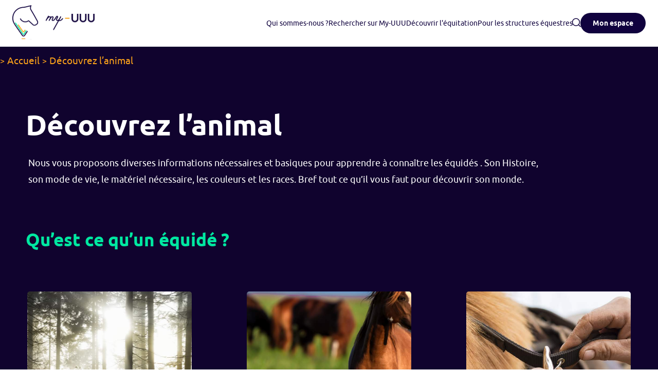

--- FILE ---
content_type: text/html; charset=utf-8
request_url: https://my-uuu.com/animal
body_size: 8547
content:
<!DOCTYPE html><html lang="fr"><head><meta charSet="utf-8"/><meta name="viewport" content="width=device-width, initial-scale=1, maximum-scale=1"/><title>Découvrez l’animal, informations nécessaires et basiques pour apprendre à connaître les équidés</title><meta name="description" content="Nous vous proposons diverses informations nécessaires et basiques pour apprendre à connaître les équidés . Son Histoire, son mode de vie, le matériel nécessaire, les couleurs et les races. Bref tout ce qu’il vous faut pour découvrir son monde."/><link rel="canonical" href="https://my-uuu.com/animal"/><script type="application/ld+json">{"@context":"https://schema.org","@type":"BreadcrumbList","itemListElement":[{"@type":"ListItem","position":1,"item":{"@id":"https://my-uuu.com/","name":"Accueil"}},{"@type":"ListItem","position":2,"item":{"@id":"https://my-uuu.com/animal","name":"Découvrez l’animal"}}]}</script><link rel="icon" href="/images/icons/favicon.ico"/><meta name="next-head-count" content="7"/><link data-next-font="" rel="preconnect" href="/" crossorigin="anonymous"/><link rel="preload" href="/_next/static/css/fe30f3de2a23891c.css" as="style"/><link rel="stylesheet" href="/_next/static/css/fe30f3de2a23891c.css" data-n-g=""/><link rel="preload" href="/_next/static/css/f7533dea1a259230.css" as="style"/><link rel="stylesheet" href="/_next/static/css/f7533dea1a259230.css" data-n-p=""/><noscript data-n-css=""></noscript><script defer="" nomodule="" src="/_next/static/chunks/polyfills-42372ed130431b0a.js"></script><script src="/_next/static/chunks/webpack-6d191e56187d8a1c.js" defer=""></script><script src="/_next/static/chunks/framework-945b357d4a851f4b.js" defer=""></script><script src="/_next/static/chunks/main-86b9b5c87a66cd7f.js" defer=""></script><script src="/_next/static/chunks/pages/_app-deed024dab825da5.js" defer=""></script><script src="/_next/static/chunks/pages/animal-fb977c343821ddf4.js" defer=""></script><script src="/_next/static/Wx8cPOVZNQY0-qBrGL67E/_buildManifest.js" defer=""></script><script src="/_next/static/Wx8cPOVZNQY0-qBrGL67E/_ssgManifest.js" defer=""></script><style data-emotion="css "></style></head><body><div id="__next"><div class="header_header-desktop__1otKT"><div class="header-desktop_container__u9Ssn" data-open="false"><div class="header-desktop_header__b2Kfb"><div class="header-desktop_header__content__dixaC"><div><div><a class="link-home_link__Ahgsp" href="/"><img alt="logo" class="link-home_link-logo__0Q0wM" src="https://my-uuu.com/ressources/images/logo/my-uuu-logo-header.svg" loading="lazy" aria-label="logo"/></a></div></div><nav class="header-desktop_header__content__nav__8Ml1w"><ul><li id="whoAreWe"><span>Qui sommes-nous ?</span></li><li id="searchOnMyUUU"><span>Rechercher sur My-UUU</span></li><li id="discoverHorseRiding"><span>Découvrir l&#x27;équitation</span></li><li id="forTheStructures"><span>Pour les structures équestres</span></li></ul><a class="header-desktop_header__content__nav__search__w6w_r" href="/liste-structure-equestre"><svg xmlns="http://www.w3.org/2000/svg" width="15" height="14" fill="none"><path stroke="#10023E" stroke-linecap="round" stroke-linejoin="round" d="M6.749 11.083a4.667 4.667 0 1 0 0-9.333 4.667 4.667 0 0 0 0 9.333M12.58 12.25l-2.537-2.537"></path></svg></a><a class="button_button_primary__o8Uu2  button_button_rounded__oZ3Ad" href="/connexion-utilisateur">Mon espace</a></nav></div></div></div></div><div class="header_header-mobile__Wr9J_"><div class="header-mobile_container__goOnR"><div class="header-mobile_container__content__58z8y"><div><a class="link-home_link__Ahgsp" href="/"><img alt="logo" class="link-home_link-logo__0Q0wM" src="https://my-uuu.com/ressources/images/logo/my-uuu-logo-header.svg" loading="lazy" aria-label="logo"/></a></div><button class="menu-burger_burger-menu__DYm17"><svg class="burger-menu" id="Layer_1" version="1.1" viewBox="0 0 32 32" xml:space="preserve" xmlns="http://www.w3.org/2000/svg"><path d="M4,10h24c1.104,0,2-0.896,2-2s-0.896-2-2-2H4C2.896,6,2,6.896,2,8S2.896,10,4,10z M28,14H4c-1.104,0-2,0.896-2,2  s0.896,2,2,2h24c1.104,0,2-0.896,2-2S29.104,14,28,14z M28,22H4c-1.104,0-2,0.896-2,2s0.896,2,2,2h24c1.104,0,2-0.896,2-2  S29.104,22,28,22z"></path></svg></button><div class="menu-burger_burger-undisplayed__3n4mb"><div class="menu-burger_burger-content__VB_87"><div class="menu-burger_burger-content-header__r1NKw"><div><img alt="mini-logo" src="https://my-uuu.com/ressources/images/footer/my-uuu-text-only.svg" loading="lazy" aria-label="mini-logo"/></div></div><button class="menu-burger_burger-content-header-close__lh8bk"><svg class="close-icon" viewBox="0 0 1024 1024" xmlns="http://www.w3.org/2000/svg"><path fill="currentColor" d="M195.2 195.2a64 64 0 0 1 90.496 0L512 421.504 738.304 195.2a64 64 0 0 1 90.496 90.496L602.496 512 828.8 738.304a64 64 0 0 1-90.496 90.496L512 602.496 285.696 828.8a64 64 0 0 1-90.496-90.496L421.504 512 195.2 285.696a64 64 0 0 1 0-90.496z"></path></svg></button><div class="dropdown_dropdown__NruRz"><button class="dropdown_dropdown-btn__3OgpH" id="whoAreWe"><span class=""></span><span class="dropdown_dropdown-btn-text__4y6Qc ">Qui sommes-nous ?</span><span class="dropdown_dropdown-btn-arrow__k_TIg "><svg xmlns="http://www.w3.org/2000/svg" width="24" height="24" viewBox="0 0 24 24" fill="none" stroke="currentColor" stroke-width="2" stroke-linecap="round" stroke-linejoin="round" class="tabler-icon tabler-icon-chevron-down "><path d="M6 9l6 6l6 -6"></path></svg></span></button><nav class="dropdown_dropdown-menu__n1dVd dropdown_inactive___i1I2" id="whoAreWe"><div class="header-content_container__IQyc7"><div class="header-content_columns___hPeg"><div><div class="header-accordion_accordion__2l_kL"><div><a class="header-links_heading_link__3y2yz" data-open="false" href="/fonctionnement-du-site"><span>Fonctionnement du site</span><svg xmlns="http://www.w3.org/2000/svg" width="14" height="14" fill="none"><path stroke="#10023E" stroke-linecap="round" stroke-linejoin="round" stroke-width="2" d="M7.316 2.064 12.252 7l-4.936 4.935M12.25 7H1.75"></path></svg></a></div><div class="header-accordion_accordion__content__rqVA_" data-open="false"></div></div></div><div><div class="header-accordion_accordion__2l_kL"><div><a class="header-links_heading_link__3y2yz" data-open="false" href="/les-valeurs-de-my-uuu"><span>Les valeurs de My-UUU</span><svg xmlns="http://www.w3.org/2000/svg" width="14" height="14" fill="none"><path stroke="#10023E" stroke-linecap="round" stroke-linejoin="round" stroke-width="2" d="M7.316 2.064 12.252 7l-4.936 4.935M12.25 7H1.75"></path></svg></a></div><div class="header-accordion_accordion__content__rqVA_" data-open="false"></div></div></div></div><div class="header-content_container__whoarewe__DoHRT"><h4 class="header-content_container__whoarewe__title__NARww">Restons en contact :</h4><div class="header-content_container__whoarewe__content__bAbk5"><div class="header-links_container__N5m2P"><svg xmlns="http://www.w3.org/2000/svg" width="12" height="10" fill="none" style="transform:scale(1.1)"><path fill="#000" d="M0 2.142c0-.378.158-.742.44-1.01A1.54 1.54 0 0 1 1.5.714h9c.398 0 .78.15 1.06.418.282.268.44.632.44 1.01v5.715c0 .379-.158.742-.44 1.01a1.54 1.54 0 0 1-1.06.418h-9c-.398 0-.78-.15-1.06-.418A1.4 1.4 0 0 1 0 7.857zm1.5-.714a.77.77 0 0 0-.53.21.7.7 0 0 0-.22.504v.155l5.25 3 5.25-3v-.155a.7.7 0 0 0-.22-.505.77.77 0 0 0-.53-.209zm9.75 1.702L7.719 5.148l3.531 2.07zm-.025 4.912-4.23-2.48L6 6.13l-.995-.568-4.23 2.479a.7.7 0 0 0 .268.382.78.78 0 0 0 .457.148h9a.78.78 0 0 0 .457-.148.7.7 0 0 0 .268-.381M.75 7.217l3.531-2.069L.75 3.13z"></path></svg><a class="header-links_container__link__wE805" href="/newsletter">Inscrivez-vous à notre Newsletter pour suivre l&#x27;aventure My-UUU</a></div><div class="header-links_container__N5m2P"><svg xmlns="http://www.w3.org/2000/svg" width="16" height="16" fill="none" style="transform:scale(1.0)"><path fill="#10023E" d="M14.001 3.291a.45.45 0 0 1 0 .633l-.935.936-1.793-1.793.935-.936a.45.45 0 0 1 .634 0zm-1.569 2.202L10.64 3.7 4.531 9.81a.45.45 0 0 0-.108.175L3.7 12.149a.224.224 0 0 0 .283.283l2.164-.721a.45.45 0 0 0 .176-.108z"></path><path fill="#10023E" fill-rule="evenodd" d="M1 13.655A1.345 1.345 0 0 0 2.345 15h9.862a1.345 1.345 0 0 0 1.344-1.345V8.276a.448.448 0 1 0-.896 0v5.38a.45.45 0 0 1-.448.447H2.345a.45.45 0 0 1-.448-.448V3.793a.45.45 0 0 1 .448-.448h5.827a.448.448 0 0 0 0-.896H2.345A1.345 1.345 0 0 0 1 3.793z" clip-rule="evenodd"></path></svg><a class="header-links_container__link__wE805" href="/nous-contacter?subject=general-informations">Vous avez une question, écrivez nous</a></div><div class="header-links_container__N5m2P"><svg xmlns="http://www.w3.org/2000/svg" width="14" height="12" fill="none" style="transform:scale(1.1)"><path fill="#10023E" d="M5.25 6a2.625 2.625 0 1 0 0-5.25 2.625 2.625 0 0 0 0 5.25M7 3.375a1.75 1.75 0 1 1-3.5 0 1.75 1.75 0 0 1 3.5 0m3.5 7c0 .875-.875.875-.875.875H.875S0 11.25 0 10.375s.875-3.5 5.25-3.5 5.25 2.625 5.25 3.5m-.875-.004c0-.215-.135-.862-.728-1.456-.57-.57-1.644-1.165-3.647-1.165s-3.076.595-3.647 1.165c-.593.594-.726 1.241-.728 1.457z"></path><path fill="#10023E" fill-rule="evenodd" d="M11.813 3.375a.44.44 0 0 1 .437.438v1.312h1.313a.438.438 0 0 1 0 .875H12.25v1.313a.438.438 0 0 1-.875 0V6h-1.312a.437.437 0 1 1 0-.875h1.312V3.813a.44.44 0 0 1 .438-.438" clip-rule="evenodd"></path></svg><a class="header-links_container__link__wE805" href="/nous-contacter?subject=partnership">Vous souhaitez être partenaire My-UUU, contactez nous</a></div></div></div></div></nav></div><div class="dropdown_dropdown__NruRz"><button class="dropdown_dropdown-btn__3OgpH" id="searchOnMyUUU"><span class=""></span><span class="dropdown_dropdown-btn-text__4y6Qc ">Rechercher sur My-UUU</span><span class="dropdown_dropdown-btn-arrow__k_TIg "><svg xmlns="http://www.w3.org/2000/svg" width="24" height="24" viewBox="0 0 24 24" fill="none" stroke="currentColor" stroke-width="2" stroke-linecap="round" stroke-linejoin="round" class="tabler-icon tabler-icon-chevron-down "><path d="M6 9l6 6l6 -6"></path></svg></span></button><nav class="dropdown_dropdown-menu__n1dVd dropdown_inactive___i1I2" id="searchOnMyUUU"><div class="header-content_container__IQyc7"><div class="header-content_columns___hPeg"><div><div class="header-accordion_accordion__2l_kL"><div><span class="header-links_heading_link__3y2yz" data-open="false"><span>Une Structure Équestre</span><svg xmlns="http://www.w3.org/2000/svg" width="14" height="14" fill="none"><path stroke="#10023E" stroke-linecap="round" stroke-linejoin="round" stroke-width="2" d="M7.316 2.064 12.252 7l-4.936 4.935M12.25 7H1.75"></path></svg></span></div><div class="header-accordion_accordion__content__rqVA_" data-open="false"><div class="header-links_container__N5m2P"><svg xmlns="http://www.w3.org/2000/svg" width="18" height="18" fill="none"><path fill="#10032E" d="m8.512 16.32-.326.379zm.976 0 .325.379zM9 5.5c-.896 0-1.625.729-1.625 1.625h1c0-.344.28-.625.625-.625zM7.375 7.125c0 .896.729 1.625 1.625 1.625v-1a.626.626 0 0 1-.625-.625zM9 8.75c.896 0 1.625-.729 1.625-1.625h-1c0 .344-.28.625-.625.625zm1.625-1.625C10.625 6.229 9.896 5.5 9 5.5v1c.344 0 .625.28.625.625zM9 9.25a2.13 2.13 0 0 1-2.125-2.125h-1A3.13 3.13 0 0 0 9 10.25zM6.875 7.125C6.875 5.954 7.829 5 9 5V4a3.13 3.13 0 0 0-3.125 3.125zM9 5c1.171 0 2.125.954 2.125 2.125h1A3.13 3.13 0 0 0 9 4zm2.125 2.125A2.13 2.13 0 0 1 9 9.25v1a3.13 3.13 0 0 0 3.125-3.125zM9 1C5.42 1 2.5 3.885 2.5 7.442h1C3.5 4.446 5.963 2 9 2zM2.5 7.442c0 2.237 1.423 4.526 2.782 6.219a25 25 0 0 0 2.904 3.038l.651-.76a24 24 0 0 1-2.776-2.904C4.721 11.364 3.5 9.311 3.5 7.442zM8.187 16.7c.234.2.523.301.813.301v-1a.25.25 0 0 1-.163-.06zM9 17c.29 0 .58-.1.813-.301l-.65-.76A.25.25 0 0 1 9 16zm.814-.301a25 25 0 0 0 2.905-3.038c1.358-1.693 2.781-3.982 2.781-6.219h-1c0 1.869-1.22 3.922-2.562 5.593a24 24 0 0 1-2.775 2.905zM15.5 7.442C15.5 3.885 12.58 1 9 1v1c3.037 0 5.5 2.446 5.5 5.442z"></path></svg><a class="header-links_container__link__wE805" href="/liste-structure-equestre">Trouver une structure équestre qui vous correspond</a></div><ul class="header-content_list__qC8f7"><li><a class="header-links_link__2WLpk" href="/liste-structure-equestre?center_category=CENTER"><span>Les structures équestres accueillant du public</span></a></li><li><a class="header-links_link__2WLpk" href="/liste-structure-equestre?center_category=CENTER"><span>Les écoles d’équitation</span></a></li><li><a class="header-links_link__2WLpk" href="/liste-structure-equestre?center_category=STABLE"><span>Les écuries privées</span></a></li></ul><div><a class="button_button_outline__HgToV  button_button_rounded__oZ3Ad" href="/espace-structure-equestre">Vous êtes une structure équestre</a></div></div></div></div><div><div class="header-accordion_accordion__2l_kL"><div><span class="header-links_heading_link__3y2yz" data-open="false"><span>Les annonces</span><svg xmlns="http://www.w3.org/2000/svg" width="14" height="14" fill="none"><path stroke="#10023E" stroke-linecap="round" stroke-linejoin="round" stroke-width="2" d="M7.316 2.064 12.252 7l-4.936 4.935M12.25 7H1.75"></path></svg></span></div><div class="header-accordion_accordion__content__rqVA_" data-open="false"><div class="header-links_container__N5m2P"><svg xmlns="http://www.w3.org/2000/svg" width="15" height="14" fill="none" style="transform:scale(1.3)"><path stroke="#10023E" stroke-linecap="round" stroke-linejoin="round" d="M6.749 11.083a4.667 4.667 0 1 0 0-9.333 4.667 4.667 0 0 0 0 9.333M12.58 12.25l-2.537-2.537"></path></svg><a class="header-links_container__link__wE805" href="/annonces">Trouver une annonce qui vous correspond</a></div><ul class="header-content_list__qC8f7"><li><a class="header-links_link__2WLpk" href="/annonces/recherche?contractType=SELL"><span>Matériel à vendre</span></a></li><li><a class="header-links_link__2WLpk" href="/annonces/recherche?contractType=RENT"><span>Matériel à louer</span></a></li><li><a class="header-links_link__2WLpk" href="/annonces/recherche?type=MISSION&amp;category=METIER"><span>Missions à pourvoir</span></a></li></ul></div></div></div><div><div class="header-accordion_accordion__2l_kL"><div><span class="header-links_heading_link__3y2yz" data-open="false"><span>Les évènements</span><svg xmlns="http://www.w3.org/2000/svg" width="14" height="14" fill="none"><path stroke="#10023E" stroke-linecap="round" stroke-linejoin="round" stroke-width="2" d="M7.316 2.064 12.252 7l-4.936 4.935M12.25 7H1.75"></path></svg></span></div><div class="header-accordion_accordion__content__rqVA_" data-open="false"><div class="header-links_container__N5m2P"><svg xmlns="http://www.w3.org/2000/svg" width="15" height="14" fill="none" style="transform:scale(1.3)"><path stroke="#10023E" stroke-linecap="round" stroke-linejoin="round" d="M6.749 11.083a4.667 4.667 0 1 0 0-9.333 4.667 4.667 0 0 0 0 9.333M12.58 12.25l-2.537-2.537"></path></svg><a class="header-links_container__link__wE805" href="/evenements">Trouver un évènement</a></div><ul class="header-content_list__qC8f7"><li><a class="header-links_link__2WLpk" href="/evenements/recherche?sort=CREATED&amp;direction=DESC"><span>Derniers évènements postés</span></a></li><li><a class="header-links_link__2WLpk" href="/evenements/calendrier"><span>Évènements du mois</span></a></li></ul></div></div></div></div></div></nav></div><div class="dropdown_dropdown__NruRz"><button class="dropdown_dropdown-btn__3OgpH" id="discoverHorseRiding"><span class=""></span><span class="dropdown_dropdown-btn-text__4y6Qc ">Découvrir l&#x27;équitation</span><span class="dropdown_dropdown-btn-arrow__k_TIg "><svg xmlns="http://www.w3.org/2000/svg" width="24" height="24" viewBox="0 0 24 24" fill="none" stroke="currentColor" stroke-width="2" stroke-linecap="round" stroke-linejoin="round" class="tabler-icon tabler-icon-chevron-down "><path d="M6 9l6 6l6 -6"></path></svg></span></button><nav class="dropdown_dropdown-menu__n1dVd dropdown_inactive___i1I2" id="discoverHorseRiding"><div class="header-content_container__IQyc7"><div class="header-content_columns___hPeg"><div><div class="header-accordion_accordion__2l_kL"><div><span class="header-links_heading_link__3y2yz" data-open="false"><span>Premiers pas</span><svg xmlns="http://www.w3.org/2000/svg" width="14" height="14" fill="none"><path stroke="#10023E" stroke-linecap="round" stroke-linejoin="round" stroke-width="2" d="M7.316 2.064 12.252 7l-4.936 4.935M12.25 7H1.75"></path></svg></span></div><div class="header-accordion_accordion__content__rqVA_" data-open="false"><ul class="header-content_list__qC8f7"><li><a class="header-links_link__2WLpk" href="/animal"><span>Les équidés</span></a></li><li><a class="header-links_link__2WLpk" href="/discipline"><span>Les différentes disciplines</span></a></li><li><a class="header-links_link__2WLpk" href="/les-benefices-pour-l-enfant"><span>Les bénéfices pour l&#x27;enfant</span></a></li></ul><div class="header-links_container__N5m2P"><svg xmlns="http://www.w3.org/2000/svg" width="18" height="18" fill="none"><path fill="#10032E" d="m8.512 16.32-.326.379zm.976 0 .325.379zM9 5.5c-.896 0-1.625.729-1.625 1.625h1c0-.344.28-.625.625-.625zM7.375 7.125c0 .896.729 1.625 1.625 1.625v-1a.626.626 0 0 1-.625-.625zM9 8.75c.896 0 1.625-.729 1.625-1.625h-1c0 .344-.28.625-.625.625zm1.625-1.625C10.625 6.229 9.896 5.5 9 5.5v1c.344 0 .625.28.625.625zM9 9.25a2.13 2.13 0 0 1-2.125-2.125h-1A3.13 3.13 0 0 0 9 10.25zM6.875 7.125C6.875 5.954 7.829 5 9 5V4a3.13 3.13 0 0 0-3.125 3.125zM9 5c1.171 0 2.125.954 2.125 2.125h1A3.13 3.13 0 0 0 9 4zm2.125 2.125A2.13 2.13 0 0 1 9 9.25v1a3.13 3.13 0 0 0 3.125-3.125zM9 1C5.42 1 2.5 3.885 2.5 7.442h1C3.5 4.446 5.963 2 9 2zM2.5 7.442c0 2.237 1.423 4.526 2.782 6.219a25 25 0 0 0 2.904 3.038l.651-.76a24 24 0 0 1-2.776-2.904C4.721 11.364 3.5 9.311 3.5 7.442zM8.187 16.7c.234.2.523.301.813.301v-1a.25.25 0 0 1-.163-.06zM9 17c.29 0 .58-.1.813-.301l-.65-.76A.25.25 0 0 1 9 16zm.814-.301a25 25 0 0 0 2.905-3.038c1.358-1.693 2.781-3.982 2.781-6.219h-1c0 1.869-1.22 3.922-2.562 5.593a24 24 0 0 1-2.775 2.905zM15.5 7.442C15.5 3.885 12.58 1 9 1v1c3.037 0 5.5 2.446 5.5 5.442z"></path></svg><a class="header-links_container__link__wE805" href="/liste-structure-equestre">Trouver une structure équestre qui vous correspond</a></div></div></div></div><div><div class="header-accordion_accordion__2l_kL"><div><span class="header-links_heading_link__3y2yz" data-open="false"><span>Les articles pour en savoir plus</span><svg xmlns="http://www.w3.org/2000/svg" width="14" height="14" fill="none"><path stroke="#10023E" stroke-linecap="round" stroke-linejoin="round" stroke-width="2" d="M7.316 2.064 12.252 7l-4.936 4.935M12.25 7H1.75"></path></svg></span></div><div class="header-accordion_accordion__content__rqVA_" data-open="false"><ul class="header-content_list__qC8f7"></ul><div class="header-links_container__N5m2P"><a class="header-links_container__link__wE805" href="/blog">Voir tous les articles</a></div></div></div></div><div><div class="header-accordion_accordion__2l_kL"><div><span class="header-links_heading_link__3y2yz" data-open="false"><span>Les tutos vidéos</span><svg xmlns="http://www.w3.org/2000/svg" width="14" height="14" fill="none"><path stroke="#10023E" stroke-linecap="round" stroke-linejoin="round" stroke-width="2" d="M7.316 2.064 12.252 7l-4.936 4.935M12.25 7H1.75"></path></svg></span></div><div class="header-accordion_accordion__content__rqVA_" data-open="false"><ul class="header-content_list__qC8f7"><li><a class="header-links_link__2WLpk" href="/les-tutos-my-uuu"><span>Comment mettre le filet à un cheval</span></a></li><li><a class="header-links_link__2WLpk" href="/les-tutos-my-uuu"><span>Comment mettre et retirer le licol à son poney</span></a></li><li><a class="header-links_link__2WLpk" href="/les-tutos-my-uuu"><span>Comment déseller son poney</span></a></li><li><a class="header-links_link__2WLpk" href="/les-tutos-my-uuu"><span>Comment seller son poney</span></a></li></ul><div class="header-links_container__N5m2P"><a class="header-links_container__link__wE805" href="/les-tutos-my-uuu">Voir tous les tutos vidéos</a></div></div></div></div></div></div></nav></div><div class="dropdown_dropdown__NruRz"><button class="dropdown_dropdown-btn__3OgpH" id="forTheStructures"><span class=""></span><span class="dropdown_dropdown-btn-text__4y6Qc ">Pour les structures équestres</span><span class="dropdown_dropdown-btn-arrow__k_TIg "><svg xmlns="http://www.w3.org/2000/svg" width="24" height="24" viewBox="0 0 24 24" fill="none" stroke="currentColor" stroke-width="2" stroke-linecap="round" stroke-linejoin="round" class="tabler-icon tabler-icon-chevron-down "><path d="M6 9l6 6l6 -6"></path></svg></span></button><nav class="dropdown_dropdown-menu__n1dVd dropdown_inactive___i1I2" id="forTheStructures"><div class="header-content_container__IQyc7"><div class="header-content_columns___hPeg"><div><div class="header-accordion_accordion__2l_kL"><div><span class="header-links_heading_link__3y2yz" data-open="false"><span>Inscrivez votre structure</span><svg xmlns="http://www.w3.org/2000/svg" width="14" height="14" fill="none"><path stroke="#10023E" stroke-linecap="round" stroke-linejoin="round" stroke-width="2" d="M7.316 2.064 12.252 7l-4.936 4.935M12.25 7H1.75"></path></svg></span></div><div class="header-accordion_accordion__content__rqVA_" data-open="false"><a class="button_button_primary__o8Uu2  button_button_rounded__oZ3Ad" href="/inscription?selected=structure">Inscription Structure Équestre</a></div></div></div><div><ul class="header-content_list__qC8f7"><li><a class="header-links_link__2WLpk" href="/espace-structure-equestre#join"><span>Pourquoi rejoindre l&#x27;aventure My-UUU ?</span></a></li><li><a class="header-links_link__2WLpk" href="/espace-structure-equestre#advantages"><span>Quels sont les avantages pour votre structure ?</span></a></li></ul></div><div><ul class="header-content_list__qC8f7"><li><a class="header-links_link__2WLpk" href="/espace-structure-equestre#offers"><span>Un compte gratuit ou premium ?</span></a></li><div class="header-links_container__N5m2P"><svg xmlns="http://www.w3.org/2000/svg" width="16" height="16" fill="none"><path fill="#10023E" d="M14.001 3.291a.45.45 0 0 1 0 .633l-.935.936-1.793-1.793.935-.936a.45.45 0 0 1 .634 0zm-1.569 2.202L10.64 3.7 4.531 9.81a.45.45 0 0 0-.108.175L3.7 12.149a.224.224 0 0 0 .283.283l2.164-.721a.45.45 0 0 0 .176-.108z"></path><path fill="#10023E" fill-rule="evenodd" d="M1 13.655A1.345 1.345 0 0 0 2.345 15h9.862a1.345 1.345 0 0 0 1.344-1.345V8.276a.448.448 0 1 0-.896 0v5.38a.45.45 0 0 1-.448.447H2.345a.45.45 0 0 1-.448-.448V3.793a.45.45 0 0 1 .448-.448h5.827a.448.448 0 0 0 0-.896H2.345A1.345 1.345 0 0 0 1 3.793z" clip-rule="evenodd"></path></svg><a class="header-links_container__link__wE805" href="/nous-contacter?subject=general-informations">Une question ? Contactez-nous</a></div></ul></div></div></div></nav></div><a class="menu-burger_burger-content-search__QPXdo" href="/liste-structure-equestre"><svg xmlns="http://www.w3.org/2000/svg" width="15" height="14" fill="none"><path stroke="#10023E" stroke-linecap="round" stroke-linejoin="round" d="M6.749 11.083a4.667 4.667 0 1 0 0-9.333 4.667 4.667 0 0 0 0 9.333M12.58 12.25l-2.537-2.537"></path></svg></a><a class="button_button_primary__o8Uu2  button_button_rounded__oZ3Ad" href="/connexion-utilisateur">Mon espace</a></div></div></div></div></div><div class="animal-home_animal-home__NL7A8"><div class="breadcrumb_breadcrumb___KKEv breadcrumb_breadcrumb--dark__NKDK0"><nav class="breadcrumb_breadcrumb__nav__45nm8"><ul class="breadcrumb_breadcrumb__nav-list__AD3fF"><li class="breadcrumb_breadcrumb__nav-list-item__e0ynz breadcrumb_breadcrumb__nav-list-item--dark__mKfS0">&gt;<a class="breadcrumb_breadcrumb__nav-list-item-link__Z6sAi" href="/">Accueil</a></li><li class="breadcrumb_breadcrumb__nav-list-item__e0ynz breadcrumb_breadcrumb__nav-list-item--dark__mKfS0">&gt;<a class="breadcrumb_breadcrumb__nav-list-item-link__Z6sAi" href="/animal">Découvrez l’animal</a></li></ul></nav></div><div class="animal-home_animal-home__top__I5bIJ"><h1 class="animal-home_animal-home__top-title__z8LJ1">Découvrez l’animal</h1><p class="animal-home_animal-home__top-text__lF5Zq">Nous vous proposons diverses informations nécessaires et basiques pour apprendre à connaître les équidés . Son Histoire, son mode de vie, le matériel nécessaire, les couleurs et les races. Bref tout ce qu’il vous faut pour découvrir son monde.</p></div><h2 class="animal-home_animal-home-subtitle__cQgCo">Qu’est ce qu’un équidé ?</h2><div class="animal-home_animal-home__container__9qoYh"><div class="animal-home_animal-home__container-top__2xNni"><div class="animal-home_animal-home__container-top-block__qbioa"><a href="/animal/le-connaitre"><div class="animal-home_animal-home__container-top-block-link-btn__Mot3z"><h3 class="animal-home_animal-home__container-top-block-link-btn-title__tzgkA">LE CONNAITRE</h3><img alt="Photo de l’ombre d’un cheval dans la forêt - l’animal - my-uuu" src="https://my-uuu.com/ressources/images/cheval/home/le-connaitre.jpg" loading="lazy" aria-label="Photo de l’ombre d’un cheval dans la forêt - l’animal - my-uuu"/></div></a></div><div class="animal-home_animal-home__container-top-block__qbioa"><a href="/animal/son-mode-de-vie"><div class="animal-home_animal-home__container-top-block-link-btn__Mot3z"><h2 class="animal-home_animal-home__container-top-block-link-btn-title__tzgkA">SON MODE DE VIE</h2><img alt="Photo de chevaux dans la prairie - l’animal - my-uuu" src="https://my-uuu.com/ressources/images/cheval/home/son-mode-de-vie.jpg" loading="lazy" aria-label="Photo de chevaux dans la prairie - l’animal - my-uuu"/></div></a></div><div class="animal-home_animal-home__container-top-block__qbioa"><a href="/animal/materiel-de-base"><div class="animal-home_animal-home__container-top-block-link-btn__Mot3z"><h3 class="animal-home_animal-home__container-top-block-link-btn-title__tzgkA">LE MATÉRIEL DE BASE</h3><img alt="Photo d’un cavalier arnachant le filet de son cheval - l’animal - my-uuu" src="https://my-uuu.com/ressources/images/cheval/home/materiel.jpg" loading="lazy" aria-label="Photo d’un cavalier arnachant le filet de son cheval - l’animal - my-uuu"/></div></a></div></div><div class="animal-home_animal-home__container-bottom__9e6Pa"><div class="animal-home_animal-home__container-bottom-block__jPYli"><a href="/animal/les-couleurs"><div class="animal-home_animal-home__container-bottom-block-link-btn__w_Ow7"><h3 class="animal-home_animal-home__container-bottom-block-link-btn-title__1t6U_">LES COULEURS</h3><img alt="Photo de chevaux de différentes couleurs galopants - l’animal - my-uuu" src="https://my-uuu.com/ressources/images/cheval/home/couleurs.jpg" loading="lazy" aria-label="Photo de chevaux de différentes couleurs galopants - l’animal - my-uuu"/></div></a></div><div class="animal-home_animal-home__container-bottom-block__jPYli"><a href="/animal/les-races"><div class="animal-home_animal-home__container-bottom-block-link-btn__w_Ow7"><h3 class="animal-home_animal-home__container-bottom-block-link-btn-title__1t6U_">LES RACES</h3><img alt="Photo de chevaux de différentes races - l’animal - my-uuu" src="https://my-uuu.com/ressources/images/cheval/home/races.jpg" loading="lazy" aria-hidden="true" aria-label="Photo de chevaux de différentes races - l’animal - my-uuu"/></div></a></div><div class="animal-home_animal-home__container-bottom-block__jPYli"><a href="/animal/differences-entre"><div class="animal-home_animal-home__container-bottom-block-link-btn__w_Ow7"><h3 class="animal-home_animal-home__container-bottom-block-link-btn-title__1t6U_">DIFFÉRENCES ENTRE ...</h3><img alt="Photo d’une jument et son poulain blancs’ - l’animal - my-uuu" src="https://my-uuu.com/ressources/images/cheval/home/differences-entre.jpg" loading="lazy" aria-label="Photo d’une jument et son poulain blancs’ - l’animal - my-uuu"/></div></a></div></div></div></div><div class="footer_footer__4wD1F"><img alt="logo" class="footer_footer__logo__PVz_o" width="198" height="66" src="https://my-uuu.com/ressources/images/footer/my-uuu-text-only.svg" loading="lazy" aria-hidden="true" aria-label="logo"/><div class="footer_footer__container__X5SMt"><div class="footer_footer__container__content__B9Am1"><div><p class="footer_category__title__wTJH6">Qui sommes-nous ?</p><ul class="footer_category__links__86yyR"><li class="footer_category__links__item__gceta"><div class="footer_category__links__item__container__YgVLW"><a href="/fonctionnement-du-site">Fonctionnement du site</a></div></li><li class="footer_category__links__item__gceta"><div class="footer_category__links__item__container__YgVLW"><a href="/les-valeurs-de-my-uuu">Les valeurs de my-UUU</a></div></li></ul></div><div><p class="footer_category__title__wTJH6">Rechercher sur My-UUU</p><ul class="footer_category__links__86yyR"><li class="footer_category__links__item__gceta"><div class="footer_category__links__item__container__YgVLW"><svg xmlns="http://www.w3.org/2000/svg" width="20" height="20" fill="currentColor" stroke="currentColor" stroke-width="0" viewBox="0 0 16 16" class="footer_icon--location__cDS5g"><path fill-rule="evenodd" stroke="none" d="M10.832 2.688A4.06 4.06 0 0 0 8.02 1.5h-.04a4.056 4.056 0 0 0-4 4c-.013.75.198 1.487.606 2.117L7.734 14h.533l3.147-6.383c.409-.63.62-1.367.606-2.117a4.06 4.06 0 0 0-1.188-2.812M7.925 2.5l.082.01.074-.01a3.075 3.075 0 0 1 2.941 3.037 2.74 2.74 0 0 1-.467 1.568l-.02.034-.017.035L8 12.279l-2.517-5.1-.017-.039-.02-.034a2.74 2.74 0 0 1-.467-1.568A3.074 3.074 0 0 1 7.924 2.5zm.612 2.169a1 1 0 1 0-1.112 1.663 1 1 0 0 0 1.112-1.663M6.87 3.837a2 2 0 1 1 2.22 3.326 2 2 0 0 1-2.22-3.326" clip-rule="evenodd"></path></svg><a href="/liste-structure-equestre">Trouver une structure équestre</a></div></li><li class="footer_category__links__item__gceta"><div class="footer_category__links__item__container__YgVLW"><svg xmlns="http://www.w3.org/2000/svg" width="15" height="14" fill="none" class="footer_icon__0coGY"><path stroke="#10023E" stroke-linecap="round" stroke-linejoin="round" d="M6.749 11.083a4.667 4.667 0 1 0 0-9.333 4.667 4.667 0 0 0 0 9.333M12.58 12.25l-2.537-2.537"></path></svg><a href="/annonces">Trouver une annonce</a></div></li><li class="footer_category__links__item__gceta"><div class="footer_category__links__item__container__YgVLW"><svg xmlns="http://www.w3.org/2000/svg" width="15" height="14" fill="none" class="footer_icon__0coGY"><path stroke="#10023E" stroke-linecap="round" stroke-linejoin="round" d="M6.749 11.083a4.667 4.667 0 1 0 0-9.333 4.667 4.667 0 0 0 0 9.333M12.58 12.25l-2.537-2.537"></path></svg><a href="/animal#">Trouver un événement</a></div></li></ul></div><div><p class="footer_category__title__wTJH6">Découvrir l’équitation</p><ul class="footer_category__links__86yyR"><li class="footer_category__links__item__gceta"><div class="footer_category__links__item__container__YgVLW"><a href="/animal">Les équidés</a></div></li><li class="footer_category__links__item__gceta"><div class="footer_category__links__item__container__YgVLW"><a href="/blog">Les articles pour en savoir +</a></div></li><li class="footer_category__links__item__gceta"><div class="footer_category__links__item__container__YgVLW"><a href="/les-tutos-my-uuu">Les tutos vidéo</a></div></li></ul></div><div><p class="footer_category__title__wTJH6">Pour les structures équestres</p><ul class="footer_category__links__86yyR"><li class="footer_category__links__item__gceta"><div class="footer_category__links__item__container__YgVLW"><a href="/espace-structure-equestre#join">Pourquoi rejoindre l&#x27;aventure My-UUU ?</a></div></li><li class="footer_category__links__item__gceta"><div class="footer_category__links__item__container__YgVLW"><a href="/espace-structure-equestre#advantages">Quels sont les avantages ?</a></div></li><li class="footer_category__links__item__gceta"><div class="footer_category__links__item__container__YgVLW"><a href="/espace-structure-equestre#offers">Un compte gratuit ou premium ?</a></div></li><li class="footer_category__links__item__gceta"><a class="footer_category__links__item__button__P_MIX" href="/inscription?selected=structure">Inscription Structure Équestre</a></li></ul></div></div><div class="footer_footer__container__contact__MqZJr"><p class="footer_footer__container__contact__title__bXbZd">Restons en contact :</p><div class="footer_footer__container__contact__links__hpMf_"><div class="footer_category__links__item__container__YgVLW"><svg xmlns="http://www.w3.org/2000/svg" width="12" height="10" fill="none" style="margin-left:1px;margin-right:3px;min-width:12px"><path fill="#000" d="M0 2.142c0-.378.158-.742.44-1.01A1.54 1.54 0 0 1 1.5.714h9c.398 0 .78.15 1.06.418.282.268.44.632.44 1.01v5.715c0 .379-.158.742-.44 1.01a1.54 1.54 0 0 1-1.06.418h-9c-.398 0-.78-.15-1.06-.418A1.4 1.4 0 0 1 0 7.857zm1.5-.714a.77.77 0 0 0-.53.21.7.7 0 0 0-.22.504v.155l5.25 3 5.25-3v-.155a.7.7 0 0 0-.22-.505.77.77 0 0 0-.53-.209zm9.75 1.702L7.719 5.148l3.531 2.07zm-.025 4.912-4.23-2.48L6 6.13l-.995-.568-4.23 2.479a.7.7 0 0 0 .268.382.78.78 0 0 0 .457.148h9a.78.78 0 0 0 .457-.148.7.7 0 0 0 .268-.381M.75 7.217l3.531-2.069L.75 3.13z"></path></svg><a href="/newsletter">Inscrivez-vous à notre Newsletter pour suivre l&#x27;aventure My-UUU</a></div><div class="footer_category__links__item__container__YgVLW"><svg xmlns="http://www.w3.org/2000/svg" width="16" height="16" fill="none" style="scale:0.75"><path fill="#10023E" d="M14.001 3.291a.45.45 0 0 1 0 .633l-.935.936-1.793-1.793.935-.936a.45.45 0 0 1 .634 0zm-1.569 2.202L10.64 3.7 4.531 9.81a.45.45 0 0 0-.108.175L3.7 12.149a.224.224 0 0 0 .283.283l2.164-.721a.45.45 0 0 0 .176-.108z"></path><path fill="#10023E" fill-rule="evenodd" d="M1 13.655A1.345 1.345 0 0 0 2.345 15h9.862a1.345 1.345 0 0 0 1.344-1.345V8.276a.448.448 0 1 0-.896 0v5.38a.45.45 0 0 1-.448.447H2.345a.45.45 0 0 1-.448-.448V3.793a.45.45 0 0 1 .448-.448h5.827a.448.448 0 0 0 0-.896H2.345A1.345 1.345 0 0 0 1 3.793z" clip-rule="evenodd"></path></svg><a href="/nous-contacter?subject=general-informations">Vous avez une question, écrivez-nous</a></div><div class="footer_category__links__item__container__YgVLW"><svg xmlns="http://www.w3.org/2000/svg" width="20" height="20" fill="currentColor" stroke="currentColor" stroke-width="0" viewBox="0 0 16 16" style="width:14px;margin-right:2px"><path stroke="none" d="M8 8a3 3 0 1 0 0-6 3 3 0 0 0 0 6m2-3a2 2 0 1 1-4 0 2 2 0 0 1 4 0m4 8c0 1-1 1-1 1H3s-1 0-1-1 1-4 6-4 6 3 6 4m-1-.004c-.001-.246-.154-.986-.832-1.664C11.516 10.68 10.289 10 8 10s-3.516.68-4.168 1.332c-.678.678-.83 1.418-.832 1.664z"></path></svg><a href="/nous-contacter?subject=partnership">Vous souhaitez être partenaire My-UUU, contactez-nous</a></div></div></div></div></div><div class="footer-links_container__LA4eY"><span>©<!-- -->2025 MY-UUU</span><span> - </span><a class="footer-links_container__links__t5XoS" href="/conditions-generales-utilisation">CGU</a><span> - </span><a class="footer-links_container__links__t5XoS" href="/conditions-generales-de-ventes">CGV</a><span> - </span><a class="footer-links_container__links__t5XoS" href="/mentions-legales">MENTIONS LÉGALES</a><span> - </span><a class="footer-links_container__links__t5XoS" href="/politique-de-gestion-des-donnees-a-caractere-personnel">POLITIQUE DES DONNÉES PERSONNELLES</a><span> - </span><a class="footer-links_container__links__t5XoS" href="/lexique">LEXIQUE</a><div></div></div></div><script id="__NEXT_DATA__" type="application/json">{"props":{"pageProps":{"_nextI18Next":{"initialI18nStore":{"fr":{"animal-home":{"home":"Accueil","title":"Découvrez l’animal","text":"Nous vous proposons diverses informations nécessaires et basiques pour apprendre à connaître les équidés . Son Histoire, son mode de vie, le matériel nécessaire, les couleurs et les races. Bref tout ce qu’il vous faut pour découvrir son monde.","subtitle":"Qu’est ce qu’un équidé ?","history-title":"LE CONNAITRE","history":"Photo de l’ombre d’un cheval dans la forêt - l’animal - my-uuu","way-of-life-title":"SON MODE DE VIE","way-of-life":"Photo de chevaux dans la prairie - l’animal - my-uuu","basic-material-title":"LE MATÉRIEL DE BASE","basic-material":"Photo d’un cavalier arnachant le filet de son cheval - l’animal - my-uuu","color-title":"LES COULEURS","color":"Photo de chevaux de différentes couleurs galopants - l’animal - my-uuu","race-title":"LES RACES","race":"Photo de chevaux de différentes races - l’animal - my-uuu","differences-title":"DIFFÉRENCES ENTRE ...","differences":"Photo d’une jument et son poulain blancs’ - l’animal - my-uuu","header-title":"Découvrez l’animal, informations nécessaires et basiques pour apprendre à connaître les équidés","header-description":"Nous vous proposons diverses informations nécessaires et basiques pour apprendre à connaître les équidés . Son Histoire, son mode de vie, le matériel nécessaire, les couleurs et les races. Bref tout ce qu’il vous faut pour découvrir son monde."},"header":{"menu":{"whoAreWe":"Qui sommes-nous ?","searchOnMyUUU":"Rechercher sur My-UUU","discoverHorseRiding":"Découvrir l'équitation","forTheStructures":"Pour les structures équestres","mySpace":"Mon espace","logout":"Déconnexion"},"content":{"whoAreWe":{"whoAreWeTitle":"Qui sommes-nous ?","whoAreWeFunctioning":"Fonctionnement du site","whoAreWeValues":"Les valeurs de My-UUU","whoAreWeTeams":"L'équipe My-UUU","whoAreWeContact":"Restons en contact :","whoAreWeNewsLetter":"Inscrivez-vous à notre Newsletter pour suivre l'aventure My-UUU","whoAreWeQuestion":"Vous avez une question, écrivez nous","whoAreWePartner":"Vous souhaitez être partenaire My-UUU, contactez nous"},"searchOnMyUUU":{"structureTitle":"Une Structure Équestre","structureDescription":"Trouver une structure équestre qui vous correspond","publicStructures":"Les structures équestres accueillant du public","ridingSchools":"Les écoles d’équitation","privateStables":"Les écuries privées","structureCTA":"Vous êtes une structure équestre","adsTitle":"Les annonces","adsDescription":"Trouver une annonce qui vous correspond","adsForSale":"Matériel à vendre","adsForRent":"Matériel à louer","adsMissions":"Missions à pourvoir","eventsTitle":"Les évènements","eventsDescription":"Trouver un évènement","latestEvents":"Derniers évènements postés","eventsThisMonth":"Évènements du mois","eventsNearby":"Évènements près de chez vous"},"discoverHorseRiding":{"firstStepsTitle":"Premiers pas","equids":"Les équidés","disciplines":"Les différentes disciplines","childBenefits":"Les bénéfices pour l'enfant","findStructure":"Trouver une structure équestre qui vous correspond","articlesTitle":"Les articles pour en savoir plus","viewAllArticles":"Voir tous les articles","videoTutorialsTitle":"Les tutos vidéos","bridleTutorial":"Comment mettre le filet à un cheval","halterTutorial":"Comment mettre et retirer le licol à son poney","unsaddleTutorial":"Comment déseller son poney","saddleTutorial":"Comment seller son poney","viewAllTutorials":"Voir tous les tutos vidéos"},"forTheStructures":{"registerTitle":"Inscrivez votre structure","registerCTA":"Inscription Structure Équestre","whyRegister":"Pourquoi rejoindre l'aventure My-UUU ?","benefits":"Quels sont les avantages pour votre structure ?","freeOrPremium":"Un compte gratuit ou premium ?","contact":"Une question ? Contactez-nous"}}},"footer":{"discover-horse-riding":"Découvrir l’équitation","animal":"L’animal","different-disciplines":"Les différentes disciplines","benefits":"Les bénéfices pour l’enfant","approach":"La démarche","values":"Les valeurs de my-UUU","operation-site":"Fonctionnement du site","equestrian-center-area":"Espace structure équestre","registration":"Inscription","contact-us":"Nous contacter","newsletter":"Vous inscrire à notre Newsletter","newsletter-success":"Votre inscription a bien été prise en compte.","EMAIL_ALREADY_SUBSCRIBE":"Hum il me semble que vous recevez déjà notre Newsletter 🤔","MISSING_CONFIRMATION":"Conditions générales non acceptés","Network Error":"Une erreur est survenue.","email":"Votre Email","invalid_mail":"Adresse email invalide","checkbox-newsletter":"J’accepte les","checkbox-newsletter-link":"conditions générales d’inscription","registration-newsletter":"S’inscrire","my-uuu":"{{year}} MY-UUU","legal-notice":"MENTIONS LÉGALES","lexicon":"LEXIQUE","cgu":"CGU","cgv":"CGV","personal-data-policy":"POLITIQUE DES DONNÉES PERSONNELLES","label":"LABEL HAPPY HORSE","EMAIL_IS_INVALID":"Adresse email invalide","AN_ERROR_HAS_OCCURRED":"Uuups! Une erreur inattendue est survenue. Veuillez réssayer plus tard.","who-we-are":"Qui sommes-nous ?","team":"L'équipe de My-UUU","search":"Rechercher sur My-UUU","find-equestrian-center":"Trouver une structure équestre","find-ad":"Trouver une annonce","find-event":"Trouver un événement","first-steps":"Les équidés","more-articles":"Les articles pour en savoir +","tutos":"Les tutos vidéo","for-equestrian-centers":"Pour les structures équestres","why-join-us":"Pourquoi rejoindre l'aventure My-UUU ?","advantages":"Quels sont les avantages ?","free-or-premium":"Un compte gratuit ou premium ?","registration-equestrian-center":"Inscription Structure Équestre","contact-title":"Restons en contact :","contact-link-newsletter":"Inscrivez-vous à notre Newsletter pour suivre l'aventure My-UUU","contact-link-question":"Vous avez une question, écrivez-nous","contact-link-partner":"Vous souhaitez être partenaire My-UUU, contactez-nous"}}},"initialLocale":"fr","ns":["animal-home","header","footer"],"userConfig":{"debug":false,"backend":{"backendOptions":[{"expirationTime":3600000},{}],"backends":[]},"i18n":{"defaultLocale":"fr","locales":["fr","en"]},"react":{"useSuspense":true},"localePath":"/app/public/locales","reloadOnPrerender":false,"use":[],"default":{"debug":false,"backend":{"backendOptions":[{"expirationTime":3600000},{}],"backends":[]},"i18n":{"defaultLocale":"fr","locales":["fr","en"]},"react":{"useSuspense":true},"localePath":"/app/public/locales","reloadOnPrerender":false,"use":[]}}}},"__N_SSG":true},"page":"/animal","query":{},"buildId":"Wx8cPOVZNQY0-qBrGL67E","runtimeConfig":{"myUuuUrl":"https://my-uuu.com"},"isFallback":false,"gsp":true,"locale":"fr","locales":["fr","en"],"defaultLocale":"fr","scriptLoader":[{"id":"lazy-ga-import","strategy":"lazyOnload","src":"https://www.googletagmanager.com/gtag/js?id=G-451H5YMSYP"},{"strategy":"lazyOnload","id":"lazy-ga-load","children":"\n\t\t\t\t\t\t\t\t\twindow.dataLayer = window.dataLayer || [];\n\t\t\t\t\t\t\t\t\tfunction gtag(){dataLayer.push(arguments);}\n\t\t\t\t\t\t\t\t\tgtag('js', new Date());\n\t\t\t\t\t\t\t\t\tgtag('config', 'G-451H5YMSYP', {\n\t\t\t\t\t\t\t\t\tpage_path: window.location.pathname,\n\t\t\t\t\t\t\t\t\t});\n                "}]}</script></body></html>

--- FILE ---
content_type: text/css; charset=UTF-8
request_url: https://my-uuu.com/_next/static/css/fe30f3de2a23891c.css
body_size: 3276
content:
.footer-links_container__LA4eY{display:flex;justify-content:center;gap:1rem;flex-wrap:wrap;width:100%;padding:3rem 1rem;font-family:Ubuntu;font-weight:500;font-size:.75rem;line-height:20px;background-color:#fff;color:#10023e}.footer-links_container__links__t5XoS{text-decoration:underline}.footer_footer__4wD1F{display:flex;row-gap:1.5rem;flex-wrap:wrap;justify-content:center;background-color:#fff7ea;padding:4rem}.footer_footer__logo__PVz_o{margin-right:3.375rem}.footer_footer__container__X5SMt{width:100%}.footer_footer__container__content__B9Am1{display:flex;justify-content:space-between;gap:1.5rem;flex-wrap:wrap}.footer_footer__container__contact__MqZJr{margin-top:1.5rem;color:#10023e}.footer_footer__container__contact__title__bXbZd{font-weight:500;font-size:.875rem;line-height:20px;margin-bottom:6px}.footer_footer__container__contact__links__hpMf_{display:flex;justify-content:space-between;flex-wrap:wrap;column-gap:1.5rem;font-weight:400;font-size:.75rem;line-height:20px;--gap-x:0.75rem}.footer_icon--location__cDS5g,.footer_icon__0coGY{scale:.8}.footer_icon--location__cDS5g{margin-left:-3px;margin-right:-2px}.footer_category__title__wTJH6{font-weight:500;font-size:1.25rem;line-height:20px;color:#fca21a;margin-top:0;margin-bottom:1.125rem}.footer_category__links__86yyR{list-style:none;padding-left:0}.footer_category__links__item__gceta{display:flex;margin-top:.375rem;font-weight:400;font-size:.875rem;line-height:20px;color:#10023e}.footer_category__links__item__container__YgVLW{display:flex;align-items:center;gap:var(--gap-x,0)}.footer_category__links__item__container__YgVLW:has(>svg){text-decoration:underline}.footer_category__links__item__button__P_MIX{margin-top:1.125rem;border:1px solid #10023e;border-radius:50px;padding:.875rem 1.5rem;font-weight:500;font-size:.75rem;line-height:18px}@media screen and (min-width:1080px){.footer_footer__4wD1F{flex-wrap:nowrap}}.button_button_CAV__rEUSa,.button_button_SE__hXqQb,.button_button__pveKL,.button_button_outline__HgToV,.button_button_primary__o8Uu2{display:block;padding:11px 24px;border-radius:8px;font-weight:700;line-height:18px;font-size:.875rem;text-align:center;text-wrap:nowrap;white-space:nowrap;border:0;width:-moz-fit-content;width:fit-content;cursor:pointer}.button_button_CAV__rEUSa,.button_button_SE__hXqQb,.button_button_primary__o8Uu2{background-color:#10023e;color:#fff}.button_button_SE__hXqQb{background-color:#fca21a}.button_button_CAV__rEUSa{background-color:#00e8a1}.button_button_outline__HgToV{background-color:transparent;color:#10023e;border:1px solid #10023e}.button_button_rounded__oZ3Ad{border-radius:50px}.link-home_link__Ahgsp{display:block;width:160px}.link-home_link-logo__0Q0wM{width:100%;transition:all .3s ease-out}.link-home_link-logo__0Q0wM:hover{transform:scale(1.05)}.header-links_heading_link__3y2yz,.header-links_link__2WLpk{display:flex;align-items:center;gap:12px;color:#10023e}.header-links_heading_link__3y2yz span,.header-links_link__2WLpk span{font-size:.875rem;line-height:20px}.header-links_heading_link__3y2yz span{font-size:1.125rem;font-weight:500}.header-links_heading_link__3y2yz svg{transition:transform .1s ease-in-out;display:none}.header-links_heading_link__3y2yz:is(a) svg{display:inline}.header-links_container__N5m2P{display:flex;align-items:center;gap:.75rem;color:#10023e}.header-links_container__N5m2P svg{min-width:14px}.header-links_container__link__wE805{font-size:.875rem;line-height:20px;font-weight:500;text-decoration:underline}@media screen and (max-width:1080px){.header-links_heading_link__3y2yz span{font-size:.875rem}.header-links_heading_link__3y2yz[data-open=true] svg{transform:rotate(90deg)}.header-links_heading_link__3y2yz svg{display:block}.header-links_container__link__wE805{font-weight:300}}.header-accordion_accordion__2l_kL,.header-accordion_accordion__content__rqVA_{display:flex;flex-direction:column;gap:1.5rem}.header-accordion_accordion__content__rqVA_[data-open=false]{display:none}@media screen and (min-width:1080px){.header-accordion_accordion__content__rqVA_[data-open=false]{display:flex}}.header-content_container__IQyc7{margin:0 auto;max-width:1440px}.header-content_container__IQyc7 .header-content_columns___hPeg{margin-top:41px;display:grid;grid-gap:1.5rem;gap:1.5rem;grid-template-columns:repeat(3,1fr)}.header-content_container__whoarewe__DoHRT{display:flex;align-items:flex-start;margin-top:4rem;gap:1rem;padding-left:0;list-style:disc;font-weight:300;color:#10023e}.header-content_container__whoarewe__title__NARww{font-weight:500;margin:0}.header-content_container__whoarewe__content__bAbk5{display:flex;flex-direction:column;gap:.75rem;align-items:flex-start}.header-content_list__qC8f7{display:flex;flex-direction:column;gap:12px;list-style:none;padding:0;margin:0}@media screen and (max-width:1080px){.header-content_container__IQyc7{margin-left:.5rem}.header-content_container__IQyc7 .header-content_columns___hPeg{display:flex;flex-direction:column;gap:1rem;margin-top:25px}.header-content_container__whoarewe__DoHRT{flex-direction:column;gap:0;align-items:flex flex-start;margin-top:25px}.header-content_container__whoarewe__title__NARww{font-weight:350;margin-bottom:1rem}.header-content_list__qC8f7{padding-left:1.5rem;list-style:disc;font-weight:300}.header-content_list__qC8f7 li::marker{color:#10023e}}.header-desktop_container__u9Ssn{position:-webkit-sticky;position:sticky;top:0;z-index:20;background-color:#fff;border-bottom:1px solid rgba(16,2,62,.02)}.header-desktop_container__u9Ssn[data-open=true] .header-desktop_header__b2Kfb{position:fixed;top:0;left:0;right:0;z-index:21}.header-desktop_container__u9Ssn[data-open=true] .header-desktop_burger__fgjGo{display:none}.header-desktop_container__overlay__0bSsN{position:absolute;top:0;z-index:20;width:100%;height:100vh;background-color:rgba(16,2,62,.02);-webkit-backdrop-filter:blur(13px);backdrop-filter:blur(13px);overflow:hidden}.header-desktop_header__b2Kfb{background-color:#fff}.header-desktop_header__content__dixaC{display:flex;align-items:center;margin:0 auto;max-width:1440px;height:90px;padding:0 1.5rem;gap:1.5rem}.header-desktop_header__content__nav__8Ml1w{flex:1 1;justify-content:flex-end;font-size:.875rem}.header-desktop_header__content__nav__8Ml1w,.header-desktop_header__content__nav__8Ml1w ul{display:flex;align-items:center;gap:1.5rem;align-self:stretch}.header-desktop_header__content__nav__8Ml1w ul li{position:relative;display:flex;flex-direction:column;justify-content:center;align-items:center;align-self:stretch;list-style:none;cursor:pointer}.header-desktop_header__content__nav__8Ml1w ul li span{text-align:center;color:#10023e}.header-desktop_header__content__nav__8Ml1w ul li .header-desktop_indicator__FhRIE{position:absolute;bottom:10px;width:5rem;height:1px;background-color:#fca21a}.header-desktop_header__content__nav__search__w6w_r svg{transform:scale(1.5)}.header-desktop_header__content__nav__myspace__APJvV{padding:11px 24px;background-color:#10023e;border-radius:50px;color:#fff;font-weight:700;text-align:center;text-wrap:nowrap;white-space:nowrap}.header-desktop_popup___Ydxy{border-top:1px solid rgba(16,2,62,.02);height:20rem;padding:0 1.5rem;box-shadow:0 20px 20px 8px rgba(16,2,62,.02);border-radius:0 0 8px 8px}.header-desktop_burger__fgjGo{position:absolute;top:0;left:0;width:77px;height:90px;display:flex;justify-content:center;align-items:center;background-color:transparent;border:none;cursor:pointer;padding:0}@media screen and (max-width:1530px){.header-desktop_burger__fgjGo{position:static}}.dropdown_dropdown__NruRz{width:100%}.dropdown_dropdown-btn__3OgpH{display:flex;align-items:center;width:100%;background-color:transparent;border:none;font-weight:400;color:#10032e!important;text-align:left;padding:0;cursor:pointer!important}.dropdown_dropdown-btn__3OgpH svg{height:30px}.dropdown_dropdown-btn-text__4y6Qc{display:inline-block;font-size:18px;color:#10032e!important;width:100%}.dropdown_dropdown-btn-arrow__k_TIg{height:30px}.dropdown_dropdown-menu__n1dVd{border-left:2px solid #fca21a}.dropdown_dropdown-menu-item__z0Tbp{list-style:none}.dropdown_dropdown-menu-item__z0Tbp:hover{-webkit-text-decoration:#fca21a underline;text-decoration:#fca21a underline;text-decoration-thickness:1px;text-underline-offset:5px}.dropdown_dropdown-menu-item-link__z2Jyi{text-decoration:none;color:#10032e;font-weight:400;font-size:16px}.dropdown_active__aXd1_{display:block}.dropdown_inactive___i1I2{display:none}.dropdown_open__EzUGD{transform:rotate(180deg);color:#fca21a}.dropdown_underline__oT0LO{-webkit-text-decoration:#fca21a underline;text-decoration:#fca21a underline;text-decoration-thickness:2px;text-underline-offset:5px}.dropdown_colored__c5wPK{color:#fca21a}#dropdown_userSpace__63age{border-left:2px solid #00e8a1!important}#dropdown_userSpace__63age .dropdown_dropdown-menu-item__z0Tbp:hover{-webkit-text-decoration:#00e8a1 underline;text-decoration:#00e8a1 underline;text-decoration-thickness:1px;text-underline-offset:5px}#dropdown_userSpaceBtn__MjtN_:hover{background-color:rgba(0,232,161,.1)}#dropdown_userSpaceBtn__MjtN_ .dropdown_colored__c5wPK{color:#00e8a1}#dropdown_userSpaceBtn__MjtN_ .dropdown_open__EzUGD{transform:rotate(180deg);color:#00e8a1}#dropdown_userSpaceBtn__MjtN_ .dropdown_underline__oT0LO{-webkit-text-decoration:#00e8a1 underline;text-decoration:#00e8a1 underline;text-decoration-thickness:2px;text-underline-offset:5px}.menu-burger_burger-menu__DYm17{width:40px;height:30px;border:none;background:none}.menu-burger_burger-undisplayed__3n4mb{display:none}.menu-burger_burger-container__X1px5{position:fixed;top:0;left:0;width:100%;height:100vh;z-index:9999;background-color:#fff;display:flex;justify-content:center}.menu-burger_burger-content__VB_87{margin-top:50px;width:80%;display:flex;flex-direction:column;gap:1.5rem}.menu-burger_burger-content-header__r1NKw{display:flex;justify-content:center;margin-bottom:50px}.menu-burger_burger-content-header-close__lh8bk{position:fixed;right:30px;width:40px;height:30px;border:none;background:none}.menu-burger_burger-content-header-close__lh8bk .menu-burger_close-icon__3z4Y9{width:100%;height:100%;fill:#10032e}.menu-burger_burger-content-button__y_k8h{display:flex;align-items:center;justify-content:center;border:2px solid #fca21a;border-radius:30px;width:230px;height:50px;text-decoration:none;color:#fca21a;font-weight:500;font-size:1rem;margin:50px 0;padding:0 8px}.menu-burger_burger-content-button-logo__wLcBx{margin-right:7px;height:25px}.menu-burger_burger-content-link__0hT_V{display:flex;align-items:center;width:100%;padding:15px;background-color:transparent;text-decoration:none;color:#10032e;font-size:1rem}.menu-burger_burger-content-link-span__EzCv_{display:inline-flex;height:33px;margin-left:2px;font-size:18px;font-weight:400}.menu-burger_burger-content-link-span-logo__nqc_j{margin-right:17px}.menu-burger_burger-content-search__QPXdo svg{transform:scale(1.5)}.header-mobile_container__goOnR{-moz-user-select:none;-webkit-user-select:none;user-select:none;position:-webkit-sticky;position:sticky;top:0;z-index:9090;display:flex;justify-content:space-between;width:100%;height:100px;border-bottom:1px solid #f2f2f2;background-color:#fff;transition:border-bottom 1s linear,background-color 1s linear}.header-mobile_container__content__58z8y{display:flex;justify-content:space-between;align-items:center;margin:auto;width:80%;position:relative}.header-mobile_container__content__button-close__Gwmg6{order:3;display:block;color:#10032e;margin-left:20px;border:none;background:none}.header-mobile_container__content__button-close__Gwmg6 svg{margin:auto;fill:#10032e;width:50px;height:40px}.header_header-mobile__Wr9J_{display:none}.header_header-desktop__1otKT{display:contents}@media(max-width:1080px){.header_header-desktop__1otKT{display:none}.header_header-mobile__Wr9J_{display:contents}}.maintenance_container__8yIEu{text-align:center;color:#10023e;max-width:80%;margin:auto;padding:3rem 1rem}.maintenance_container__title__LJQKH{text-align:center;font-size:3rem}.maintenance_container__description__eKnmL{text-align:center;font-size:1.2rem}.maintenance_container__img__SvaxU{height:auto;width:80%;max-width:484px}@font-face{font-family:Ubuntu;src:url(/_next/static/media/ubuntuBold.12e40599.woff);src:url(/_next/static/media/ubuntuBold.52ec7ac5.woff2);font-display:swap;font-weight:700;font-style:normal}@font-face{font-family:Ubuntu;src:url(/_next/static/media/ubuntuMedium.d4995b4e.woff);src:url(/_next/static/media/ubuntuMedium.796c86b7.woff2);font-display:swap;font-weight:500;font-style:normal}@font-face{font-family:Ubuntu;src:url(/_next/static/media/ubuntuItalic.5916a240.woff);src:url(/_next/static/media/ubuntuItalic.645d7be3.woff2);font-display:swap;font-style:italic;font-weight:500}@font-face{font-family:Ubuntu;src:url(/_next/static/media/ubuntuRegular.12977eeb.woff);src:url(/_next/static/media/ubuntuRegular.b0380b6c.woff2);font-display:swap;font-weight:400;font-style:normal}@font-face{font-family:Ubuntu;src:url(/_next/static/media/ubuntuLight.8c840a72.woff);src:url(/_next/static/media/ubuntuLight.3fd68472.woff2);font-display:swap;font-weight:300;font-style:normal}@font-face{font-family:Ubuntu;src:url(/_next/static/media/ubuntuLightitalic.e04c0b29.woff);src:url(/_next/static/media/ubuntuLightitalic.680fee53.woff2);font-display:swap;font-weight:300;font-style:italic}body,html{padding:0;margin:0;--anti-flash-white:#f1f1f1;--russian-violet:#10023e;--validate:#0f9d58;--error:#db4437;--orange:#fca21a;scroll-behavior:smooth}body .header,html .header{z-index:2}body .layout,html .layout{margin:0}body .footer,html .footer{z-index:2}body .disable-scroll-bar,html .disable-scroll-bar{overflow:hidden}a{color:inherit;text-decoration:none}*{font-family:Ubuntu,-apple-system,BlinkMacSystemFont,Segoe UI,Roboto,Oxygen,Cantarell,Fira Sans,Droid Sans,Helvetica Neue,sans-serif;box-sizing:border-box}textarea{font-family:inherit}#root{min-height:100vh;display:grid;grid-template-rows:auto 1fr auto}

--- FILE ---
content_type: text/css; charset=UTF-8
request_url: https://my-uuu.com/_next/static/css/f7533dea1a259230.css
body_size: 1160
content:
.breadcrumb_breadcrumb___KKEv{background-color:#10032e;width:100%;padding:1em 0}.breadcrumb_breadcrumb--dark__NKDK0{background-color:#10032e}.breadcrumb_breadcrumb__nav__45nm8{display:flex;margin:0;width:80%}.breadcrumb_breadcrumb__nav-list__AD3fF{padding:0;display:flex;flex-direction:row;flex-wrap:wrap;margin:0}.breadcrumb_breadcrumb__nav-list-item__e0ynz{font-weight:400;color:#fca21a;list-style:none}.breadcrumb_breadcrumb__nav-list-item--dark__mKfS0{color:#fca21a}.breadcrumb_breadcrumb__nav-list-item-link__Z6sAi{color:#fca21a;text-decoration:none;margin:0 5px;font-size:1.2rem}.breadcrumb_breadcrumb__nav-list-item-link__Z6sAi:hover{color:#fca21a;font-weight:700}.breadcrumb_breadcrumb__nav-list-item-link__Z6sAi:first-letter{text-transform:capitalize}.animal-home_animal-home__NL7A8{background-color:#10032e;padding-bottom:50px;width:auto}.animal-home_animal-home__top__I5bIJ{background-color:#10032e}.animal-home_animal-home__top-button__n_2Rf{width:50%;position:relative;top:22px;margin-left:30px}.animal-home_animal-home__top-button-link__QR3EI{color:#fff;text-decoration:none;font-style:italic;font-size:1.2em}.animal-home_animal-home__top-button-link-icon__jOZ00{margin-top:-4.5px;margin-right:10px;color:#fca21a;vertical-align:middle}.animal-home_animal-home__top-title__z8LJ1{margin-top:65px;margin-bottom:25px;margin-left:50px;color:#fff;font-weight:700;font-size:3.5rem}.animal-home_animal-home__top-text__lF5Zq{width:80%;margin-left:55px;margin-right:auto;margin-bottom:80px;font-size:1.125rem;line-height:180%;color:#fff;font-weight:400}.animal-home_animal-home-subtitle__cQgCo{margin-top:0;margin-left:50px;margin-bottom:80px;color:#00e8a1;font-weight:700;font-size:2.1875rem}.animal-home_animal-home__container-top__2xNni{display:flex;justify-content:space-around}.animal-home_animal-home__container-top-block__qbioa{width:25%;height:300px;margin:0 50px 50px}.animal-home_animal-home__container-top-block-link-btn__Mot3z{cursor:pointer;border-radius:5px;display:flex;flex-direction:row;flex-wrap:wrap;background:none;border:none;overflow:hidden;position:relative}.animal-home_animal-home__container-top-block-link-btn-title__tzgkA{background-color:#fff;font-size:1.125rem;text-align:right;width:85%;bottom:10px;padding-right:10px;z-index:1;position:absolute;color:#10032e;font-weight:500;transition:color .8s}.animal-home_animal-home__container-top-block-link-btn__Mot3z img{object-fit:cover;width:100%;height:300px;transform:scale(1.5);transition:transform .8s}.animal-home_animal-home__container-top-block__qbioa:hover img{transform:scale(1.3);transform-origin:50% 50%}.animal-home_animal-home__container-top-block__qbioa:hover .animal-home_animal-home__container-top-block-btn-title__FBOIX{color:#fca21a}.animal-home_animal-home__container-bottom__9e6Pa{display:flex;justify-content:space-around;margin-bottom:50px}.animal-home_animal-home__container-bottom-block__jPYli{width:25%;height:300px;margin:40px 4.15%}.animal-home_animal-home__container-bottom-block-link-btn__w_Ow7{cursor:pointer;border-radius:5px;overflow:hidden;background:none;border:none;position:relative}.animal-home_animal-home__container-bottom-block-link-btn-title__1t6U_{background-color:#fff;font-size:1.125rem;text-align:right;width:85%;bottom:10px;margin-top:14%;padding-right:10px;z-index:1;position:absolute;color:#10032e;font-weight:500;transition:color .8s}.animal-home_animal-home__container-bottom-block-link-btn__w_Ow7 img{object-fit:cover;width:100%;height:300px;transform:scale(1.5);transition:transform .8s}.animal-home_animal-home__container-bottom-block__jPYli:hover img{transform:scale(1.3);transform-origin:50% 50%}.animal-home_animal-home__container-bottom-block__jPYli:hover .animal-home_animal-home__container-bottom-block-btn-title__ztolc{color:#fca21a}@media(max-width:700px){.animal-home_animal-home__NL7A8{width:auto}.animal-home_animal-home__top-title__z8LJ1{text-align:center;margin-left:0;font-size:2.1875rem}.animal-home_animal-home__top-text__lF5Zq{text-align:center;font-size:1em;margin:auto auto 50px;width:75%}.animal-home_animal-home-subtitle__cQgCo{text-align:center;margin-top:10px;margin-left:0;font-size:1.5em}.animal-home_animal-home__container-top__2xNni{display:block;width:100%}.animal-home_animal-home__container-top-block__qbioa{width:90%;height:250px;margin:0 auto;text-align:center}.animal-home_animal-home__container-top-block-link-btn__Mot3z{background:none;border:none}.animal-home_animal-home__container-top-block-link-btn-title__tzgkA{font-size:1em}.animal-home_animal-home__container-top-block-link-btn__Mot3z img{width:100%;height:200px}.animal-home_animal-home__container-bottom__9e6Pa{display:block}.animal-home_animal-home__container-bottom-block__jPYli{width:90%;height:250px;margin:0 auto;text-align:center}.animal-home_animal-home__container-bottom-block-link-btn__w_Ow7{background:none;border:none}.animal-home_animal-home__container-bottom-block-link-btn-title__1t6U_{font-size:1em}.animal-home_animal-home__container-bottom-block-link-btn__w_Ow7 img{width:100%;height:200px}}@media screen and (min-width:701px)and (max-width:1080px){.animal-home_animal-home__NL7A8{width:auto}.animal-home_animal-home__top-title__z8LJ1{font-size:3em}.animal-home_animal-home__top-text__lF5Zq{font-size:1em;width:75%}.animal-home_animal-home-subtitle__cQgCo{text-align:left;font-size:2em}.animal-home_animal-home__container__9qoYh{text-align:center;width:100%}.animal-home_animal-home__container-top__2xNni{display:inline-block;width:30%;margin:20px}.animal-home_animal-home__container-top-block__qbioa{width:100%;margin:25px 25px 25px 0}.animal-home_animal-home__container-top-block-link-btn__Mot3z{width:300px}.animal-home_animal-home__container-top-block-link-btn-title__tzgkA{font-size:1em;width:200px}.animal-home_animal-home__container-top-block-link-btn__Mot3z img{height:200px;width:100%}.animal-home_animal-home__container-bottom__9e6Pa{display:inline-block;width:30%;margin:20px}.animal-home_animal-home__container-bottom-block__jPYli{width:100%;margin:25px}.animal-home_animal-home__container-bottom-block-link-btn__w_Ow7{width:300px}.animal-home_animal-home__container-bottom-block-link-btn-title__1t6U_{font-size:1em;width:200px}.animal-home_animal-home__container-bottom-block-link-btn__w_Ow7 img{height:200px;width:100%}}

--- FILE ---
content_type: text/css; charset=UTF-8
request_url: https://my-uuu.com/_next/static/css/f7533dea1a259230.css
body_size: 1160
content:
.breadcrumb_breadcrumb___KKEv{background-color:#10032e;width:100%;padding:1em 0}.breadcrumb_breadcrumb--dark__NKDK0{background-color:#10032e}.breadcrumb_breadcrumb__nav__45nm8{display:flex;margin:0;width:80%}.breadcrumb_breadcrumb__nav-list__AD3fF{padding:0;display:flex;flex-direction:row;flex-wrap:wrap;margin:0}.breadcrumb_breadcrumb__nav-list-item__e0ynz{font-weight:400;color:#fca21a;list-style:none}.breadcrumb_breadcrumb__nav-list-item--dark__mKfS0{color:#fca21a}.breadcrumb_breadcrumb__nav-list-item-link__Z6sAi{color:#fca21a;text-decoration:none;margin:0 5px;font-size:1.2rem}.breadcrumb_breadcrumb__nav-list-item-link__Z6sAi:hover{color:#fca21a;font-weight:700}.breadcrumb_breadcrumb__nav-list-item-link__Z6sAi:first-letter{text-transform:capitalize}.animal-home_animal-home__NL7A8{background-color:#10032e;padding-bottom:50px;width:auto}.animal-home_animal-home__top__I5bIJ{background-color:#10032e}.animal-home_animal-home__top-button__n_2Rf{width:50%;position:relative;top:22px;margin-left:30px}.animal-home_animal-home__top-button-link__QR3EI{color:#fff;text-decoration:none;font-style:italic;font-size:1.2em}.animal-home_animal-home__top-button-link-icon__jOZ00{margin-top:-4.5px;margin-right:10px;color:#fca21a;vertical-align:middle}.animal-home_animal-home__top-title__z8LJ1{margin-top:65px;margin-bottom:25px;margin-left:50px;color:#fff;font-weight:700;font-size:3.5rem}.animal-home_animal-home__top-text__lF5Zq{width:80%;margin-left:55px;margin-right:auto;margin-bottom:80px;font-size:1.125rem;line-height:180%;color:#fff;font-weight:400}.animal-home_animal-home-subtitle__cQgCo{margin-top:0;margin-left:50px;margin-bottom:80px;color:#00e8a1;font-weight:700;font-size:2.1875rem}.animal-home_animal-home__container-top__2xNni{display:flex;justify-content:space-around}.animal-home_animal-home__container-top-block__qbioa{width:25%;height:300px;margin:0 50px 50px}.animal-home_animal-home__container-top-block-link-btn__Mot3z{cursor:pointer;border-radius:5px;display:flex;flex-direction:row;flex-wrap:wrap;background:none;border:none;overflow:hidden;position:relative}.animal-home_animal-home__container-top-block-link-btn-title__tzgkA{background-color:#fff;font-size:1.125rem;text-align:right;width:85%;bottom:10px;padding-right:10px;z-index:1;position:absolute;color:#10032e;font-weight:500;transition:color .8s}.animal-home_animal-home__container-top-block-link-btn__Mot3z img{object-fit:cover;width:100%;height:300px;transform:scale(1.5);transition:transform .8s}.animal-home_animal-home__container-top-block__qbioa:hover img{transform:scale(1.3);transform-origin:50% 50%}.animal-home_animal-home__container-top-block__qbioa:hover .animal-home_animal-home__container-top-block-btn-title__FBOIX{color:#fca21a}.animal-home_animal-home__container-bottom__9e6Pa{display:flex;justify-content:space-around;margin-bottom:50px}.animal-home_animal-home__container-bottom-block__jPYli{width:25%;height:300px;margin:40px 4.15%}.animal-home_animal-home__container-bottom-block-link-btn__w_Ow7{cursor:pointer;border-radius:5px;overflow:hidden;background:none;border:none;position:relative}.animal-home_animal-home__container-bottom-block-link-btn-title__1t6U_{background-color:#fff;font-size:1.125rem;text-align:right;width:85%;bottom:10px;margin-top:14%;padding-right:10px;z-index:1;position:absolute;color:#10032e;font-weight:500;transition:color .8s}.animal-home_animal-home__container-bottom-block-link-btn__w_Ow7 img{object-fit:cover;width:100%;height:300px;transform:scale(1.5);transition:transform .8s}.animal-home_animal-home__container-bottom-block__jPYli:hover img{transform:scale(1.3);transform-origin:50% 50%}.animal-home_animal-home__container-bottom-block__jPYli:hover .animal-home_animal-home__container-bottom-block-btn-title__ztolc{color:#fca21a}@media(max-width:700px){.animal-home_animal-home__NL7A8{width:auto}.animal-home_animal-home__top-title__z8LJ1{text-align:center;margin-left:0;font-size:2.1875rem}.animal-home_animal-home__top-text__lF5Zq{text-align:center;font-size:1em;margin:auto auto 50px;width:75%}.animal-home_animal-home-subtitle__cQgCo{text-align:center;margin-top:10px;margin-left:0;font-size:1.5em}.animal-home_animal-home__container-top__2xNni{display:block;width:100%}.animal-home_animal-home__container-top-block__qbioa{width:90%;height:250px;margin:0 auto;text-align:center}.animal-home_animal-home__container-top-block-link-btn__Mot3z{background:none;border:none}.animal-home_animal-home__container-top-block-link-btn-title__tzgkA{font-size:1em}.animal-home_animal-home__container-top-block-link-btn__Mot3z img{width:100%;height:200px}.animal-home_animal-home__container-bottom__9e6Pa{display:block}.animal-home_animal-home__container-bottom-block__jPYli{width:90%;height:250px;margin:0 auto;text-align:center}.animal-home_animal-home__container-bottom-block-link-btn__w_Ow7{background:none;border:none}.animal-home_animal-home__container-bottom-block-link-btn-title__1t6U_{font-size:1em}.animal-home_animal-home__container-bottom-block-link-btn__w_Ow7 img{width:100%;height:200px}}@media screen and (min-width:701px)and (max-width:1080px){.animal-home_animal-home__NL7A8{width:auto}.animal-home_animal-home__top-title__z8LJ1{font-size:3em}.animal-home_animal-home__top-text__lF5Zq{font-size:1em;width:75%}.animal-home_animal-home-subtitle__cQgCo{text-align:left;font-size:2em}.animal-home_animal-home__container__9qoYh{text-align:center;width:100%}.animal-home_animal-home__container-top__2xNni{display:inline-block;width:30%;margin:20px}.animal-home_animal-home__container-top-block__qbioa{width:100%;margin:25px 25px 25px 0}.animal-home_animal-home__container-top-block-link-btn__Mot3z{width:300px}.animal-home_animal-home__container-top-block-link-btn-title__tzgkA{font-size:1em;width:200px}.animal-home_animal-home__container-top-block-link-btn__Mot3z img{height:200px;width:100%}.animal-home_animal-home__container-bottom__9e6Pa{display:inline-block;width:30%;margin:20px}.animal-home_animal-home__container-bottom-block__jPYli{width:100%;margin:25px}.animal-home_animal-home__container-bottom-block-link-btn__w_Ow7{width:300px}.animal-home_animal-home__container-bottom-block-link-btn-title__1t6U_{font-size:1em;width:200px}.animal-home_animal-home__container-bottom-block-link-btn__w_Ow7 img{height:200px;width:100%}}

--- FILE ---
content_type: text/css; charset=UTF-8
request_url: https://my-uuu.com/_next/static/css/f4ba9f5ac527884d.css
body_size: 6519
content:
.cta-banner_container__plLx2{display:flex;flex-direction:column;align-items:center;background-color:#10023e;color:#fff;padding:30px 50px;text-align:center;border-radius:0;margin:4rem auto}.cta-banner_title__9UZm3{font-size:18px}.cta-banner_paragraph__WaJzU{font-size:.75rem;font-weight:300;line-height:21px;margin-top:.75rem;margin-bottom:0}.cta-banner_button__6XLm5{width:max-content;display:flex;align-items:center;padding:12px 2rem;border:1px solid #fff;border-radius:8px;gap:16px;margin-top:2rem}.cta-banner_button_icon__C6JTy{display:flex;align-items:center;justify-content:center}.cta-banner_component__bOzpH{border:1px solid #fff;margin-top:2rem;width:max-content;border-radius:8px}@media(min-width:1080px){.cta-banner_container__plLx2{text-align:start;padding:4rem 300px 4rem 50px;border-radius:8px;align-items:flex-start;position:relative;width:90%;max-width:1440px}.cta-banner_title__9UZm3{margin:0;font-size:2rem}.cta-banner_image__bjoOt{position:absolute;top:13%;right:4%;width:auto;height:225px}.cta-banner_image_event___JM2s{height:175px;right:7%}.cta-banner_button__6XLm5{display:flex;justify-content:flex-start;height:54px}.cta-banner_paragraph__WaJzU{font-size:1rem;font-weight:400;line-height:31px;margin-top:.75rem;margin-bottom:0}}.informations-section_informations-section__5HhH1{margin-top:8rem;background-color:#f6f5fb;border-bottom-right-radius:80px}.informations-section_informations-section__container--img__cwPl5{width:100%;height:auto;object-fit:cover}.informations-section_informations-section__container__content__PM7IA{padding:0 30px 45px;color:#10023e}.informations-section_informations-section__container__content--with-catchphrase__lEVjN{padding:0 45px 45px}.informations-section_informations-section__container__content__title__x47mb{display:flex;justify-content:center;padding:2rem 0;color:#10023e;width:90%;margin:auto;text-align:center}.informations-section_informations-section__container__content__link__Szob1{display:flex;justify-content:center;margin-top:2rem}.informations-section_informations-section__container__content__link--with-catchphrase__Xku7u{margin-bottom:2rem;display:flex;justify-content:center}.informations-section_informations-section__container__content__link__text__SpPk1{background-color:#fca21a;color:#fff;padding:15px;border-radius:6px}.informations-section_informations-section__container__content__button__catchphrase__LpfMw{display:flex;justify-content:center;font-weight:300;text-align:center;color:#10023e}@media screen and (min-width:1080px){.informations-section_informations-section__5HhH1{display:flex;padding-bottom:0}.informations-section_informations-section__container__vXw4m{display:flex;width:100%}.informations-section_informations-section__container--img__cwPl5{width:45vw;object-fit:cover;height:100%}.informations-section_informations-section__container__content__PM7IA{flex:1 1;border-bottom-right-radius:unset;padding:0 6rem 143px 65px}.informations-section_informations-section__container__content__title__x47mb{font-size:2.1875rem;justify-content:unset;text-align:unset;margin:0}.informations-section_informations-section__container__content__subtitle___R54_{text-align:unset}.informations-section_informations-section__container__content__link__Szob1{justify-content:start;margin-top:20px}.informations-section_informations-section__container__content__link--with-catchphrase__Xku7u{justify-content:unset;margin-top:10px;margin-bottom:56px}.informations-section_informations-section__container__content__button__catchphrase__LpfMw{display:flex;justify-content:unset;text-align:start}}.instagram_instagram-viewer__L4L5b{width:90%;display:flex;flex-direction:column;justify-content:center;align-items:center;max-width:1440px;margin:0 auto;cursor:pointer}.instagram_instagram-viewer-link__l4zc_{display:contents}.instagram_instagram-viewer__follow-us__ZcsoU{position:absolute;width:14%;top:15.5%;left:84%;filter:drop-shadow(2px 3px 3px black)}.instagram_instagram-viewer__title__PSiEi{font-weight:700;margin:0 0 0 1%;font-size:min(15.9vw,270px);text-align:center;text-transform:uppercase;color:rgba(252,162,26,.5);transform:translateY(-40%);pointer-events:none}@media screen and (max-width:1080px){.instagram_instagram-viewer__L4L5b{width:90%;margin-top:48px}}.instagram_container__hK7oR{display:grid;width:100%;grid-template-columns:repeat(5,1fr)}.instagram_item__XhLwp{position:relative}.instagram_image__UWKM1{width:100%;object-fit:contain;aspect-ratio:1/1;height:max-content}.instagram_overlay__C_CTe{position:absolute;top:0;width:100%;aspect-ratio:1/1;background-color:rgba(90,90,90,.75);display:flex;justify-content:center;align-items:center;opacity:0}.instagram_overlay__C_CTe:hover{opacity:1}.instagram_overlay_icon__0gyi0{width:20%;height:20%}.banner_banner-config__90vo_{position:fixed;top:100px;z-index:2;width:100%;background-color:#fca21a}.banner_banner-config-content__U7WI4{display:flex;justify-content:center;align-items:center;border:2px solid #fff;margin:5px;min-height:50px}.banner_banner-config-content-text--main___RIfm{text-decoration:none;margin:0 25px;height:-moz-fit-content;height:fit-content;min-width:-moz-fit-content;min-width:fit-content;font-size:1.5rem;font-weight:700;color:#fff;letter-spacing:.02319rem;text-shadow:0 2px 4px rgba(16,2,62,.2)}.banner_banner-config-content-text--main___RIfm:hover{cursor:pointer}@media(min-width:701px)and (max-width:1080px){.banner_banner-config__90vo_{position:static}.banner_banner-config-content-star__IBhPv{display:none}.banner_banner-config-content-text--main___RIfm{font-size:1.375rem}}@media(max-width:700px){.banner_banner-config__90vo_{position:static}.banner_banner-config-content__U7WI4{flex-direction:column;padding:5px}.banner_banner-config-content-star__IBhPv{display:none}.banner_banner-config-content-text--main___RIfm{text-align:center}}.comments-panel_panel__RXjjj{display:grid;grid-template-columns:repeat(3,1fr);grid-template-rows:1fr;grid-column-gap:45px}.comments-panel_panel-card__QN_71{width:100%;height:auto;background-color:#fff;color:#10023e}.comments-panel_panel-card-user__Mzh8i{font-weight:700}.comments-panel_panel-card-rate__Jj6Fv{display:flex;align-items:center}.comments-panel_panel-card-rate-star__dUSQS{display:flex}.comments-panel_panel-card-rate-date__P5i74{font-weight:300;font-size:.875rem;margin-left:30px}.comments-panel_panel-card-text__qi6KA{font-weight:300;width:100%}.comments-panel_panel-card-next__RPyAe{display:flex;align-items:center;text-decoration:underline}.comments-panel_panel-card-next__RPyAe:hover{cursor:pointer}.comments-panel_panel-card-next-icon__mc6xJ{margin-top:3px}.comments-panel_report-button__HC_v5{margin-left:9px;background-color:#fff;color:#db4437;border:1px solid #db4437;font-size:.75rem;border-radius:8px}.comments-panel_report-button__HC_v5:hover{cursor:pointer;background-color:#db4437;color:#fff9eb}.comments-panel_report-text__46G8g{font-size:.625rem;margin-left:5px;color:#db4437}@media screen and (max-width:1080px){.comments-panel_panel__RXjjj{display:block}.comments-panel_panel-card__QN_71{width:100%;height:auto;background-color:#fff;color:#10023e;margin-bottom:40px}.comments-panel_panel-card-user__Mzh8i{font-weight:700;margin:0}.comments-panel_panel-card-rate__Jj6Fv{display:flex;align-items:center}.comments-panel_panel-card-rate-star__dUSQS{display:flex}.comments-panel_panel-card-rate-date__P5i74{font-weight:300;font-size:.875rem;margin-left:30px}.comments-panel_panel-card-text__qi6KA{margin-top:0;font-weight:300;width:100%;font-size:.875rem;text-align:justify}.comments-panel_panel-card-next__RPyAe{display:flex;align-items:center;font-size:.75rem;margin:0;text-decoration:underline}.comments-panel_panel-card-next__RPyAe:hover{cursor:pointer}.comments-panel_panel-card-next-icon__mc6xJ{margin-top:3px}}.comments-landing_container___JlM8{width:90%;max-width:1440px;margin:64px auto}.comments-landing_title__qzUfZ{font-weight:700;font-size:32px;color:#10023e;margin-bottom:64px}@media(max-width:1080px){.comments-landing_container___JlM8{width:100%;padding:0 16px}.comments-landing_title__qzUfZ{font-size:18px;text-align:center}}.landing-link-button_landing-link-button___iOaG{display:flex;align-items:center;justify-content:center;border:1px solid #10023e;border-radius:8px;width:-moz-fit-content;width:fit-content;padding:12px 32px;margin:auto;color:#10023e;transition:transform .3s ease}.landing-link-button_landing-link-button___iOaG:hover{transform:scale(.9)}.landing-link-button_landing-link-button__icon__9Epld{margin-left:24px}.disciplineCard_discipline-card__link__QUrLY{display:flex;justify-content:center;align-items:center;padding:12px 15px;background-color:#f6f5fb;border-radius:6px;border:.5px solid rgba(16,2,62,.2);width:auto;font-weight:300;color:#10023e;line-height:22px;font-size:.875rem}.disciplineCard_discipline-card__link__QUrLY:hover{filter:brightness(.9)}.disciplineCard_discipline-card__link__QUrLY:nth-child(n+7){display:none}.disciplineCard_discipline-card__icon__2krUO{margin-right:5px}@media screen and (min-width:701px){.disciplineCard_discipline-card__link__QUrLY:nth-child(n+6){display:flex}.disciplineCard_discipline-card__link__QUrLY:nth-child(n+10){display:none}}@media screen and (min-width:1080px){.disciplineCard_discipline-card__link__QUrLY:nth-child(n+9){display:flex}}.disciplinesIntro_disciplines-intro__kWCHv{display:flex;margin:auto;width:80%;flex-direction:column;justify-content:center;align-items:center;text-align:center;color:#10023e}.disciplinesIntro_disciplines-intro__title__VTQDR{margin-top:0;font-size:32px}.disciplinesIntro_disciplines-intro__text__y_L2K{font-size:1rem;line-height:22px;font-weight:300;margin:0}.disciplines_disciplines-landing__fNcB7{margin:96px auto;max-width:1440px}.disciplines_disciplines-landing__cards__IygHK{display:grid;width:80%;margin:32px auto;grid-template-columns:repeat(2,1fr);grid-template-rows:repeat(3,1fr);grid-gap:24px;gap:24px}.disciplines_disciplines-landing__cards__see-more-button__BVfDr{margin:auto;display:flex;justify-content:center}@media(min-width:701px){.disciplines_disciplines-landing__cards__IygHK{grid-template-columns:repeat(3,1fr)}}@media(min-width:1080px){.disciplines_disciplines-landing__cards__IygHK{grid-template-columns:repeat(4,1fr)}}.discoverHorseRiding_discover-horse-riding__grid__hk_zX{display:none;max-width:1440px;max-height:calc(100vh - 150px)}.discoverHorseRiding_discover-horse-riding__intro__container__Xt6gr{text-align:center;margin:0 16px;color:#10023e}.discoverHorseRiding_discover-horse-riding__intro__container__title__0gPME{font-size:32px}.discoverHorseRiding_discover-horse-riding__intro__container__text__IEiQz{line-height:27px;font-weight:300;margin:0}.discoverHorseRiding_discover-horse-riding__carousel__embla__nWLhl{max-width:48rem;margin:50px 10px;--slide-spacing:1.2rem;--slide-size:50%;display:block;width:calc(100vw - 20px)}.discoverHorseRiding_discover-horse-riding__carousel__embla__viewport__h9Nam{overflow:hidden;text-align:center;position:relative}.discoverHorseRiding_discover-horse-riding__carousel__embla__viewport--gradient__fk7Ig{position:absolute;top:0;width:100%;height:100%;pointer-events:none}.discoverHorseRiding_discover-horse-riding__carousel__embla__viewport--gradient__fk7Ig:after,.discoverHorseRiding_discover-horse-riding__carousel__embla__viewport--gradient__fk7Ig:before{content:"";position:absolute;top:0;width:25vw;height:100%;pointer-events:none}.discoverHorseRiding_discover-horse-riding__carousel__embla__viewport--gradient__fk7Ig:before{left:-7vw;background:linear-gradient(270deg,hsla(0,0%,100%,0),hsla(0,0%,100%,.9))}.discoverHorseRiding_discover-horse-riding__carousel__embla__viewport--gradient__fk7Ig:after{right:-7vw;background:linear-gradient(90deg,hsla(0,0%,100%,0),hsla(0,0%,100%,.9))}.discoverHorseRiding_discover-horse-riding__carousel__embla__viewport__container___qJP5{display:flex;touch-action:pan-y pinch-zoom;margin-left:calc(var(--slide-spacing)*-1)}.discoverHorseRiding_discover-horse-riding__carousel__embla__viewport__slide__2a_60{transform:translateZ(0);flex:0 0 var(--slide-size);min-width:0;height:auto;flex-direction:column;align-items:center;padding-left:20px;width:50vw}.discoverHorseRiding_discover-horse-riding__carousel__embla__viewport__slide__card__container__RqRuC{box-shadow:inset 0 0 0 .2rem var(--detail-medium-contrast);border-top-right-radius:3.75rem;font-weight:600;-webkit-user-select:none;-moz-user-select:none;user-select:none;position:relative;overflow:hidden}.discoverHorseRiding_discover-horse-riding__carousel__embla__viewport__slide__card__container__link__JDIbU{position:relative;display:block;width:100%;height:100%;z-index:999}.discoverHorseRiding_discover-horse-riding__carousel__embla__viewport__slide__card__container__img__UkkDI{border-top-right-radius:80px;min-height:200px;width:100%;object-fit:cover}.discoverHorseRiding_discover-horse-riding__carousel__embla__viewport__slide__card__container__text__G_Z_7{position:absolute;margin:0;-webkit-text-stroke:1px #fff;background-image:linear-gradient(45deg,hsla(0,0%,100%,0),hsla(0,0%,100%,.8) 10%);background-size:100%;background-repeat:repeat;-webkit-background-clip:text;-webkit-text-fill-color:transparent;-moz-background-clip:text;-moz-text-fill-color:transparent;bottom:0;z-index:10;font-size:1.5rem;font-weight:700;transform-origin:top left;transform:rotate(-90deg) translate(-20px,2px)}.discoverHorseRiding_discover-horse-riding__carousel__embla__controls__FZQKP{display:flex;flex:1 1;justify-content:center;margin-top:.75rem}.discoverHorseRiding_discover-horse-riding__carousel__embla__dots___PEQD{display:flex;flex-wrap:wrap;align-items:center;gap:12px}.discoverHorseRiding_discover-horse-riding__carousel__embla__dot__TP9eQ{width:.8rem;height:.8rem;border-radius:50%;display:flex;align-items:center;justify-content:center;background-color:transparent;cursor:pointer;border:0;padding:0;margin:0}.discoverHorseRiding_discover-horse-riding__carousel__embla__dot__TP9eQ:after{content:"";width:.8rem;height:.8rem;border-radius:50%;display:flex;align-items:center;box-shadow:inset 0 0 0 1px #000}.discoverHorseRiding_discover-horse-riding__carousel__embla__dot--selected__5oJO2{background-color:#000;width:.8rem;height:.8rem;border-radius:50%;display:flex;align-items:center;justify-content:center;cursor:pointer;border:0;padding:0;margin:0}.discoverHorseRiding_discover-horse-riding__carousel__embla__dot--selected__5oJO2:after{box-shadow:inset 0 0 0 2px #000!important}@media screen and (min-width:1080px){.discoverHorseRiding_discover-horse-riding__carousel__mJhAT{display:none}}@media screen and (min-width:701px)and (max-width:1080px){.discoverHorseRiding_discover-horse-riding__carousel__mJhAT{display:flex;justify-content:center}.discoverHorseRiding_discover-horse-riding__carousel__embla__slide__card__container__img__egcB3{height:250px}.discoverHorseRiding_discover-horse-riding__carousel__embla__slide__card__container_text__gAI6I{font-size:2.8rem}}@media screen and (min-width:701px)and (max-width:776px){.discoverHorseRiding_discover-horse-riding__carousel__embla__viewport__h9Nam{margin:0 5%}.discoverHorseRiding_discover-horse-riding__carousel__embla__viewport--gradient__fk7Ig:after{right:-1.5vw;background:linear-gradient(90deg,hsla(0,0%,100%,0),hsla(0,0%,100%,.9))}}@media screen and (min-width:1081px){.discoverHorseRiding_discover-horse-riding__YXbLh{margin:96px 0}.discoverHorseRiding_discover-horse-riding__intro__container__Xt6gr{text-align:start;margin:0}.discoverHorseRiding_discover-horse-riding__intro__container__Xt6gr>h2{margin-top:0}.discoverHorseRiding_discover-horse-riding__intro__container__text__IEiQz{line-height:27px;font-weight:300;margin:0}.discoverHorseRiding_discover-horse-riding__grid__hk_zX{display:grid;grid-template-columns:repeat(4,1fr);grid-template-rows:repeat(3,1fr);width:90%;min-height:680px;grid-gap:64px;gap:64px;margin:auto}.discoverHorseRiding_discover-horse-riding__grid__element__icon__JK_TR{position:absolute;top:50%;left:50%;transform:translate(-50%,-50%);pointer-events:none}.discoverHorseRiding_discover-horse-riding__grid__element__link__8L__8{flex:1 1}.discoverHorseRiding_discover-horse-riding__grid__element__link__container__qd7WZ{height:100%}.discoverHorseRiding_discover-horse-riding__grid__element__text__qAti1{position:absolute;margin:0;-webkit-text-stroke:1px #fff;background-image:linear-gradient(45deg,hsla(0,0%,100%,0),hsla(0,0%,100%,.8) 10%);background-size:100%;background-repeat:repeat;-webkit-background-clip:text;-webkit-text-fill-color:transparent;-moz-background-clip:text;-moz-text-fill-color:transparent;bottom:0;z-index:10;font-size:1.9rem;font-weight:700;transform-origin:top left;transform:rotate(-90deg) translate(-20px,2px)}.discoverHorseRiding_discover-horse-riding__grid__element--2__Sg6Et,.discoverHorseRiding_discover-horse-riding__grid__element--3__GGHm3,.discoverHorseRiding_discover-horse-riding__grid__element--4___n_PR,.discoverHorseRiding_discover-horse-riding__grid__element--5__RMupr,.discoverHorseRiding_discover-horse-riding__grid__element--6__1ZU0t{position:relative}.discoverHorseRiding_discover-horse-riding__grid__element--2__img__0UOij,.discoverHorseRiding_discover-horse-riding__grid__element--3__img__AeP_X,.discoverHorseRiding_discover-horse-riding__grid__element--4__img__eZh0T,.discoverHorseRiding_discover-horse-riding__grid__element--5__img__gSQZD,.discoverHorseRiding_discover-horse-riding__grid__element--6__img__Xajh9{flex:1 1;width:100%;height:100%;object-fit:cover}.discoverHorseRiding_discover-horse-riding__grid__element--1__hT9EU{grid-column:span 2/span 2;position:relative;max-height:-moz-fit-content;max-height:fit-content}.discoverHorseRiding_discover-horse-riding__grid__element--2__Sg6Et{grid-column:span 2/span 2;grid-row:span 2/span 2;grid-column-start:1;grid-row-start:2}.discoverHorseRiding_discover-horse-riding__grid__element--2__img__0UOij{border-top-right-radius:60px}.discoverHorseRiding_discover-horse-riding__grid__element--3__GGHm3{grid-row:span 2/span 2;grid-column-start:3;grid-row-start:1}.discoverHorseRiding_discover-horse-riding__grid__element--3__img__AeP_X{border-bottom-left-radius:20px}.discoverHorseRiding_discover-horse-riding__grid__element--4___n_PR{grid-column-start:3;grid-row-start:3}.discoverHorseRiding_discover-horse-riding__grid__element--4__img__eZh0T{width:100%;border-bottom-right-radius:20px}.discoverHorseRiding_discover-horse-riding__grid__element--5__RMupr{grid-row:span 2/span 2;grid-column-start:4;grid-row-start:2}.discoverHorseRiding_discover-horse-riding__grid__element--5__img__gSQZD{border-top-left-radius:20px}.discoverHorseRiding_discover-horse-riding__grid__element--6__1ZU0t{grid-column-start:4;grid-row-start:1}.discoverHorseRiding_discover-horse-riding__grid__element--6__img__Xajh9{height:100%;border-top-right-radius:20px}.discoverHorseRiding_discover-horse-riding__YXbLh>.discoverHorseRiding_discover-horse-riding__intro__container__Xt6gr{display:none}.discoverHorseRiding_discover-horse-riding__grid__hk_zX>div:nth-child(3) .discoverHorseRiding_discover-horse-riding__grid__element__text__qAti1{position:absolute;bottom:unset;top:0;margin:0;-webkit-text-stroke:1px #fff;background-image:linear-gradient(45deg,hsla(0,0%,100%,0),hsla(0,0%,100%,.8) 10%);background-size:100%;background-repeat:repeat;-webkit-background-clip:text;-webkit-text-fill-color:transparent;-moz-background-clip:text;-moz-text-fill-color:transparent;z-index:10;font-size:1.9rem;font-weight:700;transform:rotate(-90deg) translate(-180px,2px)}}.discover-thumbnail_left-thumbnail-content__UPkr1{max-width:320px;flex:1 1;box-sizing:unset;padding:15px 40px;line-height:normal;letter-spacing:normal;text-align:center}.discover-thumbnail_left-thumbnail-content-title__0TYUf{font-size:1.375rem;color:#10032e;font-weight:700;margin:1em 0}.discover-thumbnail_left-thumbnail-content-paragraph__SNdlV{font-size:14px;font-weight:300;color:#10023e;line-height:20.72px;margin:1em 0}.discover-bullet_bullet_container__Sk3Ru{display:flex;justify-content:center}.discover-bullet_bullet_container__list__WA1_P{list-style-image:url(/_next/static/media/checked-list.e51c87ce.png);font-size:14px;font-weight:300;color:#10023e;line-height:20.72px;padding-left:1.5rem}.discover-bullet_bullet_container__list__WA1_P:nth-child(2){margin-left:4rem}.discover-bullet_bullet_container__list__WA1_P li p{top:-3.5px;position:relative}@media screen and (min-width:1080px){.discover-bullet_bullet_container__Sk3Ru{justify-content:flex-start}}.discover-my-uuu_discoverMyUUU__VoRCV{overflow:hidden;margin-top:50px}.discover-my-uuu_discoverMyUUU_container__eMxPl{width:100%;display:flex;flex-direction:column}.discover-my-uuu_discoverMyUUU_container-title__f8YPD{font-weight:700;width:100%;margin:0;text-align:center}.discover-my-uuu_discoverMyUUU_container-title-text__QQaHy{font-weight:700;font-size:32px;color:#10023e;text-align:center}.discover-my-uuu_discoverMyUUU_container-thumbnails__b8GVk{display:flex;gap:30px;width:100%;justify-content:space-around;margin:50px auto 0;max-width:1440px}.discover-my-uuu_discoverMyUUU_container-allYouNeed__NdxZC{width:100%;display:flex;margin:50px auto auto;align-items:center;padding-left:24px}.discover-my-uuu_discoverMyUUU_container-allYouNeed-informations__KWaG0{flex:1 1;display:flex;justify-content:flex-end;margin:0 2rem 0 5%;padding-bottom:5vh}.discover-my-uuu_discoverMyUUU_container-allYouNeed-informations-title__waV_q{color:#10023e;font-weight:700;font-size:32px;margin:0}.discover-my-uuu_discoverMyUUU_container-allYouNeed-informations-title-text__eP138{font-weight:700;font-size:32px;color:#10023e}.discover-my-uuu_discoverMyUUU_container-allYouNeed-informations-paragraph__6tfM_{font-size:14px;font-weight:300;color:#10023e;line-height:20.72px;margin-top:2em;margin-bottom:0}.discover-my-uuu_discoverMyUUU_container-allYouNeed-extras__kutbE{display:flex;font-size:14px}.discover-my-uuu_discoverMyUUU_container-allYouNeed-extras-title__Mnx_D{width:80px}.discover-my-uuu_discoverMyUUU_container-allYouNeed-extras-title__Mnx_D p{color:#10023e;font-weight:700;margin:0}.discover-my-uuu_discoverMyUUU_container-allYouNeed-extras-paragraph__cOH4T{width:580px}.discover-my-uuu_discoverMyUUU_container-allYouNeed-extras-paragraph__cOH4T p{font-weight:300;color:#10023e;line-height:20.72px;margin:0}.discover-my-uuu_discoverMyUUU_container-allYouNeed-extras-mobile__1r8Th{display:none;margin:0 16px}.discover-my-uuu_discoverMyUUU_container-allYouNeed-extras-mobile-paragraph__LXVcI{font-size:14px;font-weight:300;color:#10023e;line-height:20.72px;margin:0}.discover-my-uuu_discoverMyUUU_container-allYouNeed-extras-mobile-tagline__sZWsW{font-size:14px;font-weight:500;color:#10023e}.discover-my-uuu_discoverMyUUU_container-allYouNeed-phones__RvO4w{flex:1 1;background-color:#f6f5fb;border-top-left-radius:90px;padding-top:5rem;padding-left:5rem;align-self:stretch;display:flex;align-items:flex-end;width:max-content}.discover-my-uuu_discoverMyUUU_container-allYouNeed-phones-photo__WAiNF{max-height:348px;height:100%;object-fit:contain;object-position:bottom;width:max-content}.discover-my-uuu_discoverMyUUU_container-allYouNeed-header--mobile__cF5JX{display:none;text-align:center}@media screen and (min-width:701px)and (max-width:1080px){.discover-my-uuu_discoverMyUUU_container-allYouNeed-phones-photo__WAiNF{max-height:300px}}@media screen and (max-width:768px){.discover-my-uuu_discoverMyUUU_container-thumbnails__b8GVk{flex-direction:column;align-items:center}.discover-my-uuu_discoverMyUUU_container-allYouNeed__NdxZC{padding-left:0}}@media screen and (max-width:1080px){.discover-my-uuu_discoverMyUUU_container-allYouNeed__NdxZC{flex-direction:column-reverse;margin-bottom:2rem}.discover-my-uuu_discoverMyUUU_container-allYouNeed-header__qS3su{display:none}.discover-my-uuu_discoverMyUUU_container-allYouNeed-header--mobile__cF5JX{display:block;width:90%}.discover-my-uuu_discoverMyUUU_container-allYouNeed-informations__KWaG0{padding-bottom:0}.discover-my-uuu_discoverMyUUU_container-allYouNeed-informations-lists__NtiZj{justify-content:center}.discover-my-uuu_discoverMyUUU_container-allYouNeed-phones__RvO4w{margin-top:30px;width:100%;padding-top:30px;padding-left:30px}.discover-my-uuu_discoverMyUUU_container-allYouNeed-phones-photo__WAiNF{width:100%;height:auto;object-fit:contain}.discover-my-uuu_discoverMyUUU_container-allYouNeed-extras-mobile__1r8Th{display:block}.discover-my-uuu_discoverMyUUU_container-allYouNeed-extras__kutbE{display:none}}.card_card__F0qUT{display:flex;border-radius:8px;flex:1 1;background-color:#fff;padding:32px;flex-direction:column;justify-content:space-between}.card_card-content__YAx8K{box-sizing:unset;font-size:1rem;color:#10032e;font-weight:300}.card_card-content-text__6Drgn{line-height:27px}.card_card-content-text-list__jIKoC,.card_card-content-text-prelist__rKAsI{padding:0;margin:0}.card_card-content-text-list__jIKoC{margin-bottom:2rem}.card_card-content-text-list-element__L_eCR{list-style-type:"- ";list-style-position:inside}.card_card-content-title__ALTnV{font-size:1.125rem;color:#10032e;font-weight:700;margin:0 0 2rem}.card_card-link--leftCard__68yNk{--current-color:#fca21a}.card_card-link--rightCard__sXubS{--current-color:#00e8a1}.card_card-link--leftCard__68yNk,.card_card-link--rightCard__sXubS{display:flex;align-items:center;font-size:1.125rem}.card_card-link-text__ivZiE{text-decoration:none;border-bottom:1px solid var(--current-color);color:var(--current-color);font-weight:700}.card_card-link-arrow__Odj5H{display:inline-block;color:var(--current-color);margin-left:10px;pointer-events:none}.card_card-link__362Cm:hover{filter:brightness(.9)}@media screen and (min-width:1080px){.card_card-content-link__yueG5{justify-content:unset}}@media screen and (min-width:1310px){.card_card__F0qUT{width:567px}}.for-you-card_forYouCard__X1dzq{background-color:#10032e;display:flex;flex-direction:column}.for-you-card_forYouCard-container___yxIF{padding:32px 0 48px;display:flex;flex-direction:column;max-width:1440px;margin:0 auto}.for-you-card_forYouCard-container-title__0TuJv{font-weight:700;align-self:center}.for-you-card_forYouCard-container-title-text__q_AXt{margin-bottom:32px;color:#fff}.for-you-card_forYouCard-container-cards__lM3V_{display:flex;padding:0 16px;flex-direction:column;gap:32px;align-self:center}@media screen and (min-width:1080px){.for-you-card_forYouCard-container___yxIF{padding-top:6rem;padding-bottom:6rem}.for-you-card_forYouCard-container-cards__lM3V_{gap:74px;padding:unset}.for-you-card_forYouCard-container-title-text__q_AXt{margin-bottom:64px;font-size:2rem}}@media screen and (min-width:1310px){.for-you-card_forYouCard-container-cards__lM3V_{flex-direction:row}}.howItWorks_how-it-works__container__content__OcDob{background-color:#f6f5fb;border-bottom-right-radius:80px}.howItWorks_how-it-works__container__content__list__X4VD8{display:flex;flex-direction:column;color:#10023e}.howItWorks_how-it-works__container__content__list__title__MwKgF{padding:32px 0;margin:0;text-align:center}.howItWorks_how-it-works__container__content__list__element__gYPrf{display:flex;vertical-align:top;margin-bottom:20px}.howItWorks_how-it-works__container__content__list__element__number__83VoZ{min-width:30px;height:60px}.howItWorks_how-it-works__container__content__list__element__description__cJpg_{margin-left:13px}.howItWorks_how-it-works__container__content__list__element__description__title__dCaqs{margin:0;color:#10023e;font-weight:700;font-size:1.125rem}.howItWorks_how-it-works__container__content__list__element__description__text__MsSp9{margin:6px 0 0;line-height:27px;font-weight:300}@media screen and (min-width:1310px){.howItWorks_how-it-works__saf1b{display:flex}.howItWorks_how-it-works__container__hjmVQ{width:100%;display:flex}.howItWorks_how-it-works__container__content__OcDob{flex:1 1;border-bottom-right-radius:unset}.howItWorks_how-it-works__container__content__list__X4VD8{margin:0 0 22px}.howItWorks_how-it-works__container__content__list__title__MwKgF{font-size:32px;text-align:unset}.howItWorks_how-it-works__container__content__list__element__description__cJpg_{margin-left:32px}}.videoPlayer_videoPlayer__X2fNB{width:90%;max-width:min(1440px,(100vh - 150px)*16/9);max-height:calc(100vh - 150px);margin:64px auto 0;position:relative;overflow:hidden;border-radius:8px}.videoPlayer_video__wlV4k{width:100%;height:100%}.videoPlayer_discoverBtn__SGy_U{display:flex;gap:10px;align-items:center;justify-content:center;width:261px;height:54px;font-weight:500;font-size:14px;line-height:16.09px;text-align:center;color:#10023e;border-radius:8px 8px 0 0;background:#fff;position:absolute;bottom:0;right:0;left:0;margin:auto}.videoPlayer_arrow__eIr6o{display:flex;align-items:center;justify-content:center;width:28px;height:28px;border-radius:50%;border:1px solid #10023e}.search-bar_container__plmy9{display:flex;flex-wrap:wrap;margin:0 1rem;border:1px solid rgba(16,3,46,.09);border-radius:8px;background-color:#fff}.search-bar_container__plmy9[data-open]{border:1px solid #db4437}.search-bar_container__result__uheQe{position:relative;display:flex;flex-direction:column;justify-content:center;width:100%}.search-bar_container__result__uheQe:has(.search-bar_container__result__list__eK92O){background-color:#fff;border-top-left-radius:8px;border-top-right-radius:8px}.search-bar_container__result__uheQe:has(.search-bar_container__result__list__eK92O)>.search-bar_container__field__WntD0:first-child{border-right:none}.search-bar_container__result__list__eK92O{display:block;position:absolute;top:65px;left:0;background-color:#fff;width:100%;border-bottom-left-radius:8px;border-bottom-right-radius:8px;box-shadow:0 4px 12px rgba(16,2,62,.09);-webkit-clip-path:inset(0 -100% -100% -100%);clip-path:inset(0 -100% -100% -100%);z-index:1000;max-height:372px;overflow-y:auto}.search-bar_container__result__list--hidden__V19gh{display:none}.search-bar_container__result__list__eK92O:before{content:"";display:block;position:-webkit-sticky;position:sticky;top:0;left:0;margin:auto;width:85%;height:1px;background-color:rgba(16,3,46,.09)}.search-bar_container__result__list__disciplines__mS4H2{list-style:none}.search-bar_container__result__list__disciplines__checked__A5tOO{font-weight:700}.search-bar_container__result__list__content___5sIl{padding-left:1.5rem}.search-bar_container__result__list__content___5sIl:not(:first-of-type) p{border-top:1px solid rgba(16,2,62,.4);padding-top:1rem;margin-right:1.5rem}.search-bar_container__result__list__content___5sIl p{font-weight:500;font-size:.8rem;color:rgba(16,2,62,.302);line-height:.75rem;letter-spacing:.37px;margin-bottom:0}.search-bar_container__result__list__content___5sIl ul{padding:0;margin-top:.5rem;font-weight:400;font-size:1rem;color:#10023e;list-style:none}.search-bar_container__result__list__content___5sIl ul li{line-height:1rem;margin-top:.7rem;cursor:pointer}.search-bar_container__result__list__content___5sIl ul li[aria-hidden]{cursor:auto}.search-bar_container__plmy9:has(.search-bar_container__result__list__eK92O){border-bottom-left-radius:0;background-color:rgba(16,2,62,.09)}.search-bar_container__field__WntD0{display:flex;gap:.59rem;justify-content:flex-start;align-items:center;padding-right:1.375rem;padding-left:1.375rem;padding-bottom:1rem;width:100%;border-bottom:1px solid rgba(16,3,46,.09)}.search-bar_container__field__WntD0:first-child{padding-top:1rem}.search-bar_container__field__text__mgjYu{font-weight:300;color:#10023e;margin:0 1rem 0 .5rem}.search-bar_container__field__input__uud7R{color:#10023e;border:none;background:transparent;font-weight:500;font-size:.875rem;min-width:208px;width:calc(100% - 34px - .5rem);margin-left:.5rem}.search-bar_container__field__logo__vyRZs{background:transparent;border-radius:50%;width:32px;height:32px;border:1px solid rgba(16,3,46,.09);display:flex;justify-content:center;align-items:center}.search-bar_container__field__logo__vyRZs[data-disabled=true]{border:none}.search-bar_container__field__logo__vyRZs[data-disabled=true]>*{display:none}.search-bar_container__search__9F9c4{width:100%;cursor:pointer;color:#fff;background:#fca21a;margin:1rem 1rem .75rem;padding:12px 32px;display:flex;justify-content:center;align-items:center;gap:12px;text-transform:uppercase;font-weight:400;font-size:14px;line-height:20px;border:none;border-radius:50px}@media screen and (min-width:500px){.search-bar_container__plmy9{max-width:470px;margin:0 auto}}@media screen and (min-width:1080px){.search-bar_container__plmy9{max-width:none;width:max-content;margin:0 auto;padding-right:.5rem;flex-wrap:nowrap;gap:1rem;box-shadow:0 4px 12px rgba(16,2,62,.09)}.search-bar_container__plmy9[data-open]{animation:search-bar_shake__uiGYY .1s 4;box-shadow:0 4px 12px rgba(219,68,55,.2)}.search-bar_container__result__list__eK92O{top:68px}.search-bar_container__result__uheQe:nth-child(2)>.search-bar_container__field__WntD0{flex-direction:row}.search-bar_container__field__WntD0{border-bottom:none;padding-right:1rem;padding-bottom:0;width:max-content}.search-bar_container__field__WntD0:first-child{padding-top:0;border-right:1px solid rgba(16,3,46,.09)}.search-bar_container__field__text__mgjYu{text-wrap:nowrap}.search-bar_container__field__logo__vyRZs[data-disabled=true]{width:0;height:0}.search-bar_container__search__9F9c4{max-width:200px;margin-top:.75rem}}@keyframes search-bar_shake__uiGYY{0%{transform:translateX(0)}25%{transform:translateX(.5rem)}to{transform:translateX(-.5rem)}}.checkbox_checkbox__P5umS,.checkbox_label__byTZq{color:#10023e!important;font-family:Ubuntu,serif}.checkbox_label__byTZq{margin-top:2px}.input_input__C1gav{color:#10032e;border-radius:5px;border-color:#10032e;border-width:1px;font-size:17px;height:35px;width:250px;background-color:#fff}.input_input__C1gav::placeholder{color:#10032e;font-style:italic;left:0;padding-top:20px;padding-left:12px;background-color:rgba(55,58,71,.05);height:100%;width:100%}.topics-cloud_container__DkfyK{width:90%;max-width:1440px;margin:6rem auto}.topics-cloud_title__9ApbK{font-size:32px;color:#10023e;text-align:center;margin-top:64px}.topics-cloud_topics__KYGcV{display:flex;flex-wrap:wrap;justify-content:center;margin-top:64px;gap:20px}.topics-cloud_topic__jQ_bW{color:#10023e;border:2px solid #fca21a;padding:15px 40px;border-radius:30px;font-weight:500;cursor:pointer}.topics-cloud_topic__jQ_bW:hover{background-color:#fca21a;color:#fff}.topics-cloud_divider___Ti7M{max-width:1000px;border:1px solid #fca21a}.Home_container__B1VFq{margin:0 auto 6rem}.Home_title__CJM6I{text-align:center;font-weight:700;font-size:1.25rem;line-height:1.375rem;max-width:357px;margin:3.5rem auto 2rem;color:#10023e}@media screen and (min-width:700px){.Home_title__CJM6I{font-size:2.5rem;line-height:3.7rem;max-width:649px}}@media screen and (min-width:1080px){.Home_title__CJM6I{font-size:2.8rem;line-height:4rem;max-width:726px}}

--- FILE ---
content_type: text/css; charset=UTF-8
request_url: https://my-uuu.com/_next/static/css/b994a8247d0f3d82.css
body_size: 5540
content:
.paginator_pageable__GCvyU{width:100%;display:flex;align-items:center;justify-content:center;gap:8px;margin-bottom:8px}.paginator_pageable__selected___lgKU,.paginator_pageable__unselected__TnbLp{border:1px solid rgba(16,2,62,.314);width:2rem;height:2rem;border-radius:50%}.paginator_pageable__selected___lgKU{background-color:#fca21a;font-weight:700;color:#fff}.paginator_pageable__unselected__TnbLp{background-color:#fff;color:#10032e}.paginator_pageable__unselected__TnbLp:hover{cursor:pointer;width:2.1rem;height:2.1rem}.paginator_pageable__separation__q1WN6{width:2rem;text-align:center}.logo_logo__L5veU svg{display:block;width:500px;height:500px;margin:auto;overflow:hidden}.logo_logo__L5veU .logo_st0__LQwn3{fill:none;stroke:#10023e;stroke-width:10.6186;stroke-miterlimit:10;stroke-dasharray:1500;stroke-dashoffset:1500;animation:logo_dash__u1kU1 3s ease-in-out forwards;animation-direction:alternate;animation-iteration-count:infinite}.logo_logo__L5veU .logo_st1__qhQQz{fill:#00e8a1}.logo_logo__L5veU .logo_st1__qhQQz,.logo_logo__L5veU .logo_st2__UCKCn{animation:logo_fadeIn__wtaTk 6s ease-in-out;animation-iteration-count:infinite}.logo_logo__L5veU .logo_st2__UCKCn{fill:#fca21a}@keyframes logo_dash__u1kU1{to{stroke-dashoffset:0}}@keyframes logo_fadeIn__wtaTk{0%{opacity:0}20%{opacity:0}35%{opacity:0}45%{opacity:1}50%{opacity:1}60%{opacity:1}75%{opacity:0}80%{opacity:0}to{opacity:0}}.loading_container__Ogpf_{background-color:#fff;display:flex;flex-direction:column;align-items:center;padding:65px 9%;width:67%}@media(max-width:1080px){.loading_validation_container__w6ZbD{width:100%;padding-bottom:36px}}.search-bar_container__plmy9{display:flex;flex-wrap:wrap;margin:0 1rem;border:1px solid rgba(16,3,46,.09);border-radius:8px;background-color:#fff}.search-bar_container__plmy9[data-open]{border:1px solid #db4437}.search-bar_container__result__uheQe{position:relative;display:flex;flex-direction:column;justify-content:center;width:100%}.search-bar_container__result__uheQe:has(.search-bar_container__result__list__eK92O){background-color:#fff;border-top-left-radius:8px;border-top-right-radius:8px}.search-bar_container__result__uheQe:has(.search-bar_container__result__list__eK92O)>.search-bar_container__field__WntD0:first-child{border-right:none}.search-bar_container__result__list__eK92O{display:block;position:absolute;top:65px;left:0;background-color:#fff;width:100%;border-bottom-left-radius:8px;border-bottom-right-radius:8px;box-shadow:0 4px 12px rgba(16,2,62,.09);-webkit-clip-path:inset(0 -100% -100% -100%);clip-path:inset(0 -100% -100% -100%);z-index:1000;max-height:372px;overflow-y:auto}.search-bar_container__result__list--hidden__V19gh{display:none}.search-bar_container__result__list__eK92O:before{content:"";display:block;position:-webkit-sticky;position:sticky;top:0;left:0;margin:auto;width:85%;height:1px;background-color:rgba(16,3,46,.09)}.search-bar_container__result__list__disciplines__mS4H2{list-style:none}.search-bar_container__result__list__disciplines__checked__A5tOO{font-weight:700}.search-bar_container__result__list__content___5sIl{padding-left:1.5rem}.search-bar_container__result__list__content___5sIl:not(:first-of-type) p{border-top:1px solid rgba(16,2,62,.4);padding-top:1rem;margin-right:1.5rem}.search-bar_container__result__list__content___5sIl p{font-weight:500;font-size:.8rem;color:rgba(16,2,62,.302);line-height:.75rem;letter-spacing:.37px;margin-bottom:0}.search-bar_container__result__list__content___5sIl ul{padding:0;margin-top:.5rem;font-weight:400;font-size:1rem;color:#10023e;list-style:none}.search-bar_container__result__list__content___5sIl ul li{line-height:1rem;margin-top:.7rem;cursor:pointer}.search-bar_container__result__list__content___5sIl ul li[aria-hidden]{cursor:auto}.search-bar_container__plmy9:has(.search-bar_container__result__list__eK92O){border-bottom-left-radius:0;background-color:rgba(16,2,62,.09)}.search-bar_container__field__WntD0{display:flex;gap:.59rem;justify-content:flex-start;align-items:center;padding-right:1.375rem;padding-left:1.375rem;padding-bottom:1rem;width:100%;border-bottom:1px solid rgba(16,3,46,.09)}.search-bar_container__field__WntD0:first-child{padding-top:1rem}.search-bar_container__field__text__mgjYu{font-weight:300;color:#10023e;margin:0 1rem 0 .5rem}.search-bar_container__field__input__uud7R{color:#10023e;border:none;background:transparent;font-weight:500;font-size:.875rem;min-width:208px;width:calc(100% - 34px - .5rem);margin-left:.5rem}.search-bar_container__field__logo__vyRZs{background:transparent;border-radius:50%;width:32px;height:32px;border:1px solid rgba(16,3,46,.09);display:flex;justify-content:center;align-items:center}.search-bar_container__field__logo__vyRZs[data-disabled=true]{border:none}.search-bar_container__field__logo__vyRZs[data-disabled=true]>*{display:none}.search-bar_container__search__9F9c4{width:100%;cursor:pointer;color:#fff;background:#fca21a;margin:1rem 1rem .75rem;padding:12px 32px;display:flex;justify-content:center;align-items:center;gap:12px;text-transform:uppercase;font-weight:400;font-size:14px;line-height:20px;border:none;border-radius:50px}@media screen and (min-width:500px){.search-bar_container__plmy9{max-width:470px;margin:0 auto}}@media screen and (min-width:1080px){.search-bar_container__plmy9{max-width:none;width:max-content;margin:0 auto;padding-right:.5rem;flex-wrap:nowrap;gap:1rem;box-shadow:0 4px 12px rgba(16,2,62,.09)}.search-bar_container__plmy9[data-open]{animation:search-bar_shake__uiGYY .1s 4;box-shadow:0 4px 12px rgba(219,68,55,.2)}.search-bar_container__result__list__eK92O{top:68px}.search-bar_container__result__uheQe:nth-child(2)>.search-bar_container__field__WntD0{flex-direction:row}.search-bar_container__field__WntD0{border-bottom:none;padding-right:1rem;padding-bottom:0;width:max-content}.search-bar_container__field__WntD0:first-child{padding-top:0;border-right:1px solid rgba(16,3,46,.09)}.search-bar_container__field__text__mgjYu{text-wrap:nowrap}.search-bar_container__field__logo__vyRZs[data-disabled=true]{width:0;height:0}.search-bar_container__search__9F9c4{max-width:200px;margin-top:.75rem}}@keyframes search-bar_shake__uiGYY{0%{transform:translateX(0)}25%{transform:translateX(.5rem)}to{transform:translateX(-.5rem)}}.checkbox_checkbox__P5umS,.checkbox_label__byTZq{color:#10023e!important;font-family:Ubuntu,serif}.checkbox_label__byTZq{margin-top:2px}.input_input__C1gav{color:#10032e;border-radius:5px;border-color:#10032e;border-width:1px;font-size:17px;height:35px;width:250px;background-color:#fff}.input_input__C1gav::placeholder{color:#10032e;font-style:italic;left:0;padding-top:20px;padding-left:12px;background-color:rgba(55,58,71,.05);height:100%;width:100%}.popup_popup-closed__ltP1E{display:none}.popup_popup__QOida{height:100%;width:100%;background-color:rgba(16,2,62,.063);z-index:9999;position:fixed;left:0;top:0;display:flex;align-items:center;justify-content:center;-webkit-backdrop-filter:blur(4px);backdrop-filter:blur(4px)}.popup_popup-card__awF_X{width:90%;max-width:700px;max-height:800px;height:100%;background-color:#fff;border-radius:8px;display:flex;align-items:center;flex-direction:column;z-index:99999;box-shadow:0 4px 10px 0 rgba(17,2,64,.071)}.popup_popup-card-header__iGdnC{position:relative;display:flex;align-items:center;width:100%;background-color:#f6f5fb;padding:25px 32px;border-radius:8px 8px 0 0;border-bottom:1px solid rgba(17,2,64,.071)}.popup_popup-card-header-close__VM1As{position:absolute;right:20px;cursor:pointer}.popup_popup-card-header-close-img__qnoyB{width:35px;height:35px}.popup_popup-card-header-content__u8GZN{width:100%;display:flex;align-items:center;gap:13px}.popup_popup-card-header-content-img__Banql{width:50px;height:50px;border-radius:5px}.popup_popup-card-header-content-text__vUAan{width:100%}.popup_popup-card-header-content-text-title__nLmpt{margin:0;font-weight:700;font-size:1.125rem}.popup_popup-card-header-content-text-subtitle__ZOxAw{margin:0;font-size:.75rem}.popup_popup-card-content__dNV7B{width:100%;overflow-y:auto}.popup_popup-card-content-hidden__ZPqVp{color:#10023e;text-align:center}.popup_popup-card-content-hidden-title__AP1g_{margin-bottom:0}.popup_popup-card-content-hidden-subtitle__kiBI9{color:#78718e;margin-top:5px}.popup_popup-card-content-hidden-buttons__Mw5ki{display:flex;justify-content:space-evenly}.popup_popup-card-content-hidden-buttons__Mw5ki button{margin:25px 0;cursor:pointer;background-color:transparent;font-size:1.125rem;color:#fca21a;text-decoration:underline;border:none}@media(max-width:700px){.popup_popup__QOida{height:100vh}.popup_popup-card__awF_X{width:100%;max-height:100vh}}.popup-filter_popup-title__GEIMX{color:#10023e;width:100%;gap:10px}.popup-filter_popup-title-badge__vVJhS,.popup-filter_popup-title__GEIMX{font-size:1.125rem;display:flex;justify-content:center;align-items:center;font-weight:500}.popup-filter_popup-title-badge__vVJhS{background-color:#fca21a;color:#fff;width:28px;height:28px;text-align:center;border-radius:100%}.popup-filter_popup-filter__AvjbW{padding:30px;border-bottom:1px solid rgba(16,2,62,.149)}.popup-filter_popup-filter-title__Fs9Z7{margin-top:0;color:#10023e;font-size:1.25rem;font-weight:400}.popup-filter_popup-filter-subtitle__HhNTL{color:#10023e;font-size:.875rem;font-weight:300}.popup-filter_popup-filter-radios__EPtgS{display:flex;flex-wrap:wrap;align-items:center;gap:24px}.popup-filter_popup-filter-radios-item___iLes{display:flex;align-items:center}.popup-filter_popup-filter-radios-item___iLes input[type=radio]{width:18px;height:18px}.popup-filter_popup-filter-radios-item___iLes label{display:flex;align-items:center;margin-left:5px;font-size:.875rem;color:#10023e}.popup-filter_popup-filter-radios-item-star__7b_f7{color:#fca21a;margin-left:2px}.popup-filter_popup-filter-radios-item-desc__DV1Ef{margin-left:5px;color:#10023e}.popup-filter_popup-filter-clear__H_F4c{cursor:pointer;font-weight:600;line-height:22px;text-align:center;background-color:transparent;border:0;color:#10023e}.popup-filter_popup-filter-choices__bTOQy{display:flex;flex-wrap:wrap;align-items:center;gap:24px}.popup-filter_popup-filter-choices-item__Z9Bb2{display:flex;align-items:center;border:.5px solid rgba(16,2,62,.149);border-radius:6px;padding:15px;background-color:#fff;color:#10023e;cursor:pointer}.popup-filter_popup-filter-choices-item-icon__ReS5i{margin-right:10px}.popup-filter_popup-filter-choices-item__Z9Bb2[data-selected=true]{background-color:#f6f5fb;border-color:#10023e}.popup-filter_popup-filter-checkbox__hs6_e{margin:25px 0;display:flex;align-items:center;gap:10px;color:#10023e;font-weight:300}.popup-filter_popup-filter-checkbox__hs6_e input[type=checkbox]{width:16px;height:16px}.popup-filter_popup-filter-checkbox__hs6_e label{font-size:.875rem}.popup-filter_popup-footer__NfJTE{display:flex;justify-content:flex-end;gap:20px;padding:32px}.popup-filter_popup-footer-clear__1_QCM{cursor:pointer;font-weight:700;line-height:22px;text-align:center;padding:15px;background-color:transparent;border:0;color:#10023e}.popup-filter_popup-footer-clear__1_QCM:active{background-color:rgba(17,2,64,.071)}.popup-filter_popup-footer-validate__9GxK4{cursor:pointer;font-weight:500;line-height:22px;text-align:center;padding:15px;background-color:#10023e;color:#fff;border:0;border-radius:6px}@media(max-width:700px){.popup-filter_popup-footer__NfJTE{padding:2rem 2rem 5rem}}.filter_top__OCihP{background-color:#fff;width:100%;height:max-content}.filter_top-band__sjPp_{width:100%;margin:35px auto;height:auto;border-radius:6px;color:#10023e}.filter_bottom__vBl_r{background-color:#fff;width:100%;height:70px;box-shadow:12px 4px 4px rgba(17,2,64,.071);margin-top:135px}.filter_bottom-panel__KhMet{display:flex;align-items:center;width:90%;margin:0 auto;gap:20px}.filter_bottom-panel__KhMet button{cursor:pointer}.filter_bottom-panel-filter__O2FU0{display:flex;align-items:center;padding-left:10px;height:45px;min-width:140px;border:1px solid rgba(16,2,62,.149);border-radius:6px;font-size:.75rem;background-color:#fff;cursor:pointer}.filter_bottom-panel-filter__O2FU0[data-active=true]{border-color:#10023e;background-color:#f6f5fb}.filter_bottom-panel-separator__RKsoY{width:1px;height:32px;background-color:rgba(16,2,62,.149)}.filter_bottom-panel-button-left__GpRKv{transform:translateX(30px)}.filter_bottom-panel-button-left__GpRKv,.filter_bottom-panel-button-right__54dCu{background-color:#fff;height:30px;width:30px;border-radius:50%;border:1px solid #10023e;display:flex;align-items:center;justify-content:center;z-index:2}.filter_bottom-panel-button-right__54dCu{transform:translateX(-30px)}.filter_bottom-panel-container__bvC7X{flex:1 1;overflow:hidden}.filter_bottom-panel-container-shadow__tu19r{position:absolute;pointer-events:none;top:0;left:0;width:100%;height:100%;background:transparent;background:linear-gradient(90deg,#fff,hsla(0,0%,100%,0) 4%,hsla(0,0%,100%,0) 96%,#fff)}.filter_bottom-panel-collection__63c9k{overflow-y:hidden;overflow-x:auto;position:relative;-ms-overflow-style:none;scrollbar-width:none}.filter_bottom-panel-collection__63c9k::-webkit-scrollbar{width:0}.filter_bottom-panel-collection-items__bW7zK{width:max-content;padding-left:2rem;padding-right:2rem;display:flex;align-items:center;gap:20px;white-space:nowrap}.filter_popup-title__jFzb8{color:#10023e;width:100%;gap:10px}.filter_popup-title-badge__x1uzr,.filter_popup-title__jFzb8{font-size:1.125rem;display:flex;justify-content:center;align-items:center;font-weight:500}.filter_popup-title-badge__x1uzr{background-color:#fca21a;color:#fff;width:28px;height:28px;text-align:center;border-radius:100%}@keyframes filter_retractHeader__oJNPE{0%{height:100px}to{height:0}}@keyframes filter_expandHeader__aaqU3{0%{height:0}to{height:100px}}@media screen and (min-width:1080px){.filter_top__OCihP{position:fixed;top:90px;width:100%;z-index:3;background-color:#fff}.filter_top-band__sjPp_{display:flex;width:100%;margin:22px auto;height:max-content;padding:10px 30px;align-items:center}.filter_bottom-panel-filter__O2FU0{gap:10px;padding:15px;font-size:.875rem}}.filter-mobile_bottom__0YQIS{background-color:#fff;width:100%;height:100px;box-shadow:12px 4px 4px rgba(17,2,64,.071)}.filter-mobile_bottom-panel___DzZr{display:flex;align-items:center;justify-content:space-between;width:90%;margin:0 auto;gap:10px;flex:1 1;overflow-y:hidden;overflow-x:scroll}.filter-mobile_bottom-panel-filter__nW0t4{display:flex;align-items:center;padding-left:10px;height:45px;min-width:140px;border:1px solid rgba(16,2,62,.149);border-radius:6px;font-size:.75rem;background-color:#fff}.filter-mobile_bottom-panel-separator__O9A6L{width:10px;height:32px;background-color:rgba(16,2,62,.149)}.filter-mobile_bottom-panel-filter__nW0t4[data-active=true]{border-color:#10023e;background-color:#f6f5fb}.mobile-map_map__0WB9p{width:100%;margin-top:20px;position:relative}.mobile-map_infos__G1GDw{position:absolute;bottom:5vh;width:100%;height:131px;background-color:transparent;z-index:800;display:flex;overflow-x:scroll;gap:10px}.mobile-map_infos-card___5mvA{margin-left:10px;margin-right:10px;padding-bottom:2px;min-width:320px;height:130px;background-color:#fff;border-radius:10px;display:flex;gap:3px;box-shadow:-5px 5px 5px rgba(17,2,64,.071)}.mobile-map_infos-card_left__pb6Kw{width:50%;overflow:hidden;padding:5px}.mobile-map_infos-card_left-img__ZqSBH{width:100%;height:100%;object-fit:cover;border-radius:6px}.mobile-map_infos-card_left-img__ZqSBH[data-fallback=true]{padding:1rem;object-fit:contain;border:1px solid rgba(16,2,62,.4)}.mobile-map_infos-card_right__nDCKN{width:66%}.mobile-map_infos-card_right-top__COOEt{display:flex;align-items:center;justify-content:space-between}.mobile-map_infos-card_right-top-name__QLjLf{font-weight:700;margin-bottom:0;color:#10023e}.mobile-map_infos-card_right-middle__U7uTJ{color:#10023e}.mobile-map_infos-card_right-middle-address__Rm_AF,.mobile-map_infos-card_right-middle-city__O_R05{margin-top:0;margin-bottom:0;font-size:.875rem}.mobile-map_infos-card_right-bottom-rate__XDio1{display:flex;align-items:center}.mobile-map_infos-card_right-bottom-rate-value__gryWb{font-weight:700;font-size:1.125rem;margin-top:0;margin-bottom:0}.mobile-map_infos-card_right-bottom-rate-icon__v479F{color:#fca21a;font-size:1.125rem;margin:0 0 0 5px}.mobile-map_infos-card_right-feedbacks__nzNfQ{margin:0;display:flex}.mobile-map_infos-card_right-feedbacks-slash__erK8u{margin-top:10px;font-size:1.125rem;font-weight:300}.mobile-map_infos-card_right-feedbacks-value__0mKbY{margin:12px 0 0 5px;font-weight:300;font-size:.875rem}.mobile-map_container_top-buttons-style__JCxem{border:none;background-color:transparent}.mobile-map_container_top-buttons-style-icon__SuisA{font-size:1.375rem;margin-top:5px}.mobile-map_no-result__qFD78{width:90%;margin:5%;text-align:center;color:#10023e}.mobile-map_no-result-text__jBCDH{padding-top:250px;padding-bottom:50px}.mobile-map_others_results__oFxD_{padding:1.25rem;color:#10032e}.mobile-map_others_results__title__5Cs9N{text-align:center;margin:2rem 0 .75rem;font-weight:400;font-size:20px}.center_center__JH_4a{height:260px;width:100%;padding:15px;border-radius:6px;display:flex}.center_center__JH_4a:hover{box-shadow:0 3px 3px 3px rgba(16,2,62,.314)}.center_center-picture__OaxuT{width:37%;height:100%;border:1px solid rgba(17,2,64,.071);border-radius:6px;overflow:hidden}.center_center-picture-img__m8Fmu{width:100%;height:100%;object-fit:cover}.center_center-picture-placeholder__27sK3{width:100%;height:100%;object-fit:contain;padding:10%}.center_center-infos__dWNY7{width:60%;margin-left:3%;height:100%;border-radius:6px}.center_center-infos-badge__OnvGN{display:flex}.center_center-infos-badge-best__Qw_gC{width:130px;height:38px;display:flex;align-items:center;color:#fff;background-color:#10023e;margin-right:14px;border-radius:6px}.center_center-infos-badge-best-icon__i2tJ_{margin:0 4px}.center_center-infos-badge-best-text__P8R8_{font-size:.75rem}.center_center-infos-badge-category__Igqiz{width:max-content;height:38px;display:flex;border-radius:6px;background-color:#fff;color:#10023e;border:1px solid rgba(16,2,62,.149);align-items:center;padding-left:.5rem;padding-right:1rem}.center_center-infos-badge-category-icon__QE6Lq{margin:0 5px}.center_center-infos-badge-category-text__8j_ju{font-size:.75rem}.center_center-infos-title__iOAbz{display:flex;align-items:center;justify-content:space-between}.center_center-infos-title-name__RxjoZ{font-weight:700;color:#10023e;font-size:1.125rem;margin-bottom:0}.center_center-infos-subtitle__Tmvo3{display:flex;align-items:center;justify-content:space-between}.center_center-infos-subtitle-address__5hXRO{color:#10023e;font-size:.75rem;margin-top:0}.center_center-infos-subtitle-average__ltoUq{display:flex;align-items:center}.center_center-infos-subtitle-average-value__7gIxd{margin-top:0;font-weight:700}.center_center-infos-subtitle-average-icon__2Kb1m{margin-left:2px;margin-bottom:16px;color:#fca21a;font-size:1.125rem}.center_center-infos-separator__nlZ5d{border-color:rgba(17,2,64,.071);margin:0;width:15%}.center_center-infos-feedback__PNBoI{width:100%;height:auto;border-left:2px solid #10023e;padding-left:8px}.center_center-infos-feedback-resume__teLFp{font-size:.875rem;font-style:italic;color:#78718e}.center_center-infos-feedback-author__Bj0G9{font-weight:400;font-size:1rem;color:#10023e;margin:0}.center_center-infos-feedback-count__3Cuzh{display:flex;color:#78718e;align-items:center}.center_center-infos-feedback-count-slash__UxsWy{margin:4px 8px}.center_center-infos-feedback-count-text__tWgja{font-size:.875rem;margin:0}.center_center-infos-not_member__gH09Z{margin-top:1rem;display:flex;gap:1rem;font-style:italic;align-items:center;color:#fca21a;font-size:.875rem}.center_selected__aVqY_{box-shadow:-5px 5px 5px rgba(16,2,62,.314)}.center_separator__Bwwtw{height:1px;background-color:rgba(16,2,62,.149);margin:12px 0}.center_container_top-buttons-style__Y5zyG{border:none;background-color:transparent}.center_container_top-buttons-style__Y5zyG:hover{cursor:pointer;color:#78718e}.center_container_top-buttons-style-icon__UuMsV{font-size:1.5625rem}@media(max-width:1080px){.center_center__JH_4a{height:500px;width:100%;padding:15px;border-radius:6px;display:flex;flex-direction:column}.center_center-picture__OaxuT{width:100%;height:100%;border:1px solid rgba(17,2,64,.071);box-shadow:-5px 5px 5px rgba(17,2,64,.071);border-radius:6px;overflow:hidden}.center_center-picture-img__m8Fmu{width:100%;height:100%;object-fit:cover}.center_center-infos__dWNY7{width:100%;margin-left:0;height:100%;border-radius:6px}.center_center-infos-badge__OnvGN{display:flex;margin-top:20px}.center_center-infos-badge-best__Qw_gC{width:130px;height:38px;display:flex;align-items:center;color:#fff;background-color:#10023e;margin-right:14px;border-radius:6px}.center_center-infos-badge-best-icon__i2tJ_{margin:0 4px}.center_center-infos-badge-best-text__P8R8_{font-size:.75rem}.center_center-infos-badge-category__Igqiz{width:130px;height:38px;display:flex;border-radius:6px;background-color:#fff;color:#10023e;border:1px solid rgba(16,2,62,.149);align-items:center}.center_center-infos-badge-category-icon__QE6Lq{margin:0 5px}.center_center-infos-badge-category-text__8j_ju{font-size:.75rem}.center_center-infos-title__iOAbz{display:flex;align-items:center;justify-content:space-between}.center_center-infos-title-name__RxjoZ{font-weight:700;color:#10023e;font-size:1.125rem;margin-bottom:0}.center_center-infos-subtitle__Tmvo3{display:flex;align-items:center;justify-content:space-between}.center_center-infos-subtitle-address__5hXRO{color:#10023e;font-size:.75rem;margin-top:0}.center_center-infos-subtitle-average__ltoUq{display:flex;align-items:center}.center_center-infos-subtitle-average-value__7gIxd{margin-top:0;font-weight:700}.center_center-infos-subtitle-average-icon__2Kb1m{margin-bottom:16px;color:#fca21a;font-size:1.125rem}.center_center-infos-separator__nlZ5d{display:none}.center_center-infos-feedback__PNBoI{width:100%;height:auto;border-left:1px solid #10023e;padding-left:8px}.center_center-infos-feedback-resume__teLFp{font-size:.875rem;font-style:italic;color:#78718e}.center_center-infos-feedback-author__Bj0G9{font-weight:400;font-size:1rem;color:#10023e;margin:0}.center_center-infos-feedback-count__3Cuzh{display:flex;color:#78718e;align-items:center}.center_center-infos-feedback-count-slash__UxsWy{margin:4px 8px}.center_center-infos-feedback-count-text__tWgja{font-size:.875rem;margin:0}}.search-result_search-module__container__0FYXa{padding:20px 30px 0}.search-result_search-module__container__0FYXa[data-premium=true]{background-color:#f6f5fb}.search-result_search-module__container__0FYXa>div:first-of-type{padding-bottom:20px;border-bottom:1px solid rgba(17,2,64,.071)}.search-result_search-module__container__0FYXa:first-of-type>div:first-of-type{border-top:none}@media screen and (min-width:701px)and (max-width:1080px){.search-result_search-module__container__0FYXa{display:flex;justify-content:center;flex-wrap:wrap}.search-result_search-module__container-item__nS_KC{width:660px;margin-right:1%;margin-left:1%}}.sorter_container__jV2dS{width:max-content;height:30px;background-color:rgba(16,2,62,.02);margin-bottom:10px;border-radius:8px;box-shadow:-3px 3px 8px rgba(17,2,64,.071);display:flex;align-items:center;color:#10023e}.sorter_container__jV2dS:hover{cursor:pointer;box-shadow:-1px 1px 1px rgba(17,2,64,.071)}.sorter_container-filter__TyH51{font-size:1.125rem;margin:4px 3px 0 2px}.sorter_container-arrow__4LKP3,.sorter_container-text__UPdqY{font-size:.875rem}.sorter_container-arrow__4LKP3:not(:has(>.sorter_container-arrow-icon__7wLoE)){margin:6px 2px 0 0}.sorter_container-arrow__4LKP3:has(>.sorter_container-arrow-icon__7wLoE){padding-right:6px}.sorter_container-arrow-icon__7wLoE{margin-top:4px;margin-left:6px;border:1px solid #10023e;border-radius:50%;width:12px;height:12px}.sorter_popup__lZMsc{width:300px;border:1px solid rgba(16,2,62,.09);box-shadow:-3px 3px 4px rgba(17,2,64,.071);border-radius:6px;transform:translateY(8px)!important}.sorter_popup-header__Ydcki{border-bottom:1px solid rgba(16,2,62,.314);display:flex;align-items:center;justify-content:space-between}.sorter_popup-header-title__57COl{font-weight:700;color:#10023e;margin-left:40px}.sorter_popup-header-cross__t3MqD{color:rgba(16,2,62,.314);font-size:1.5625rem;margin-right:10px;cursor:pointer}.sorter_popup-menu__D9Dkr{margin-bottom:15px;margin-top:15px}.sorter_popup-menu-item__wN5Wm{background-color:#fff;padding:1px 0;display:flex;align-items:center}.sorter_popup-menu-item__wN5Wm:hover{background-color:rgba(17,2,64,.071);cursor:pointer}.sorter_popup-menu-item-icon__Zzakg{margin-left:2rem;color:transparent}.sorter_popup-menu-item-selected__m4Wup{margin-left:2rem;color:#fca21a}.sorter_popup-menu-item-text-selected__M6Zxe,.sorter_popup-menu-item-text__pC_xE{color:#10023e;font-size:1rem;margin:6px 1.4rem 6px 1rem;font-weight:300}.sorter_popup-menu-item-text-selected__M6Zxe{font-weight:500}.list_more__OH_9v{margin-left:20px;margin-top:60px;color:#10023e}.list_list-ec__NZEAg{margin-bottom:6rem}.list_list-ec__info__educA{width:100%}.list_list-ec__infoMobile__Pe2WM{display:none}.list_list-ec-title__hen8X{font-weight:400;color:#10032e;margin-left:100px;font-size:1.5625rem;margin-bottom:0;margin-top:60px}.list_list-ec-result__TYPWk{margin-left:100px;color:#10032e;display:flex;align-items:center;margin-top:0}.list_list-ec-result-nb___cUpS{font-weight:300;margin-left:5px}.list_list-ec__container__Rkff_{width:95%;margin-bottom:2rem}.list_list-ec__container-not-found-others-message__3n7Tx{color:#10023e;font-weight:400;font-size:20px;margin:3.25rem 4rem}.list_list-ec__container-sort__7bqO2{width:62%;display:flex;justify-content:flex-end}.list_list-ec__container-list__FVOkb{display:flex;justify-content:space-between}.list_list-ec__container-list-items__kUfKu{width:62%}.list_list-ec__container-list-map__qe97_{position:-webkit-sticky;position:sticky;top:226px;width:37%;height:100%;margin-bottom:40px}.list_list-ec__container-separator__EFA_f{height:1px;background-color:rgba(16,2,62,.149);margin:12px 0}.list_list-ec__container-last-separator__qOgLR{margin:20px 0;border:none;border-bottom:2px solid #fca21a}@media screen and (max-width:1080px){.list_list-ec__info__educA{display:none}.list_list-ec__infoMobile__Pe2WM{display:block;width:100%;box-shadow:0 4px 12px 0 rgba(17,2,64,.071);padding-bottom:1rem}.list_list-ec-title__hen8X{font-weight:400;color:#10032e;margin-left:20px;font-size:1.125rem;margin-bottom:0}.list_list-ec-result__TYPWk{margin-left:20px;color:#10032e;display:flex;align-items:center;margin-top:0}.list_list-ec-result-nb___cUpS{font-weight:300;margin-left:5px}.list_list-ec__container__Rkff_{width:100%}.list_list-ec__container-not-found-others-message__3n7Tx{text-align:center;margin:3.25rem 0}.list_list-ec__container-sort__7bqO2{width:100%;display:flex;justify-content:flex-end;padding-right:2rem}.list_list-ec__container-list__FVOkb{display:flex;justify-content:space-between}.list_list-ec__container-list-items__kUfKu{width:100%}.list_list-ec__container-list-map__qe97_{display:none}}@media screen and (min-width:1080px){.list_more__OH_9v{margin-left:100px}}

--- FILE ---
content_type: text/css; charset=UTF-8
request_url: https://my-uuu.com/_next/static/css/07188b7bb8d3e0b9.css
body_size: 3257
content:
.breadcrumb_breadcrumb___KKEv{background-color:#10032e;width:100%;padding:1em 0}.breadcrumb_breadcrumb--dark__NKDK0{background-color:#10032e}.breadcrumb_breadcrumb__nav__45nm8{display:flex;margin:0;width:80%}.breadcrumb_breadcrumb__nav-list__AD3fF{padding:0;display:flex;flex-direction:row;flex-wrap:wrap;margin:0}.breadcrumb_breadcrumb__nav-list-item__e0ynz{font-weight:400;color:#fca21a;list-style:none}.breadcrumb_breadcrumb__nav-list-item--dark__mKfS0{color:#fca21a}.breadcrumb_breadcrumb__nav-list-item-link__Z6sAi{color:#fca21a;text-decoration:none;margin:0 5px;font-size:1.2rem}.breadcrumb_breadcrumb__nav-list-item-link__Z6sAi:hover{color:#fca21a;font-weight:700}.breadcrumb_breadcrumb__nav-list-item-link__Z6sAi:first-letter{text-transform:capitalize}.fav-popup_favpopup__Seem2{width:40%;margin:auto;padding:20px 0;text-align:center;border-radius:35px;box-shadow:-1px 2px 20px -6px #000;z-index:21;background-color:rgba(16,2,62,.4);position:relative}.fav-popup_favpopup__top__CCxoT{display:flex;font-weight:400;color:#10023e;justify-content:center}.fav-popup_favpopup__top-title__hXNLt{margin:0}.fav-popup_favpopup__paragraph__WZnZ1{font-weight:300;color:#10023e}.fav-popup_favpopup__bottom__o7OzW{display:flex;justify-content:space-evenly}.fav-popup_favpopup__bottom-btn__HAr2e{font-weight:400;color:#10023e;border:1px solid #10023e;background-color:transparent;border-radius:30px;padding:5px 25px;cursor:pointer}.fav-popup_favpopup__bottom-btn__HAr2e:hover{background-color:#10023e;color:#fff}.fav-popup_favpopup__bottom-connect__VGSq_{font-weight:400;color:#00e8a1;background-color:transparent;border-radius:30px;padding:5px 25px;border:1px solid #00e8a1;cursor:pointer}.fav-popup_favpopup__bottom-connect__VGSq_:hover{background-color:#00e8a1;color:#fff}.fav-popup_backdrop__Wu58U{width:100%;height:100%;position:fixed;z-index:20;left:0;top:0;background-color:#000;opacity:.5}@media screen and (min-width:701px)and (max-width:1080px){.fav-popup_favpopup__Seem2{width:50%}}@media(max-width:700px){.fav-popup_favpopup__Seem2{top:25rem;width:80%}}.favorite_favorite__oMnuL{width:100%;display:flex;justify-content:center;margin-bottom:6rem}.favorite_favorite-button__YIq2L{width:180px;height:40px;color:#10032e;font-weight:300;border:1px solid #00e8a1;border-radius:10px;background-color:#fff;cursor:pointer;margin-top:70px}.favorite_favorite-button__YIq2L:hover{background-color:rgba(0,232,161,.15);color:#00e8a1}.favorite_favorite-button-picture__paYJG{width:20px!important;vertical-align:middle}.favorite_favorite-button-text__JbdZm{height:100%;margin-left:10px;padding-bottom:10px}.favorite_favorite-top--animal__LZRQG{width:80%;display:flex;justify-content:flex-start;margin-bottom:-10px;margin-top:80px;margin-left:55px}.way-of-life-animal_way-of-life__Uh_K6{display:flex;flex-direction:column}.way-of-life-animal_way-of-life__top___Nwhd{margin-bottom:50px}.way-of-life-animal_way-of-life__top-breadcrumb__2DjSo{width:50%;position:relative;top:19px;margin-left:30px}.way-of-life-animal_way-of-life__top-breadcrumb-link__VjRpZ{color:#100341;text-decoration:none;font-style:italic;font-size:1.2em}.way-of-life-animal_way-of-life__top-breadcrumb-link-icon__ghs2e{margin-top:-4.5px;margin-right:10px;color:#fca21a;vertical-align:middle}.way-of-life-animal_way-of-life__top-title__WJ5UN{margin-top:40px;margin-left:50px;font-weight:700;color:#fca21a;font-size:3.5rem}.way-of-life-animal_way-of-life__top-text__lh6WI{margin-left:50px;font-size:1.125rem!important;font-weight:300;color:#10032e}.way-of-life-animal_way-of-life__habitat__6tTxO{padding-bottom:30px}.way-of-life-animal_way-of-life__habitat-block-top__5OPXQ{margin-top:30px;height:505px;background-color:#fca21a}.way-of-life-animal_way-of-life__habitat-block-top-habitat-img__Opqib{display:flex;float:right;width:60%;height:100%;object-fit:contain;justify-content:right}.way-of-life-animal_way-of-life__habitat-block-top-habitat-img__Opqib img{overflow:hidden;height:auto;width:auto;display:block;float:right;flex-shrink:0}.way-of-life-animal_way-of-life__habitat-block-top-title__clhi1{text-align:start;position:relative;top:47%;margin-top:-20px;margin-left:100px;font-weight:700;color:#100341;font-size:3.5rem}.way-of-life-animal_way-of-life__habitat-container__qcJJk{margin-top:30px;display:flex;flex-direction:column;width:100%;margin-bottom:3%}.way-of-life-animal_way-of-life__habitat-container-block__qpDlr{margin-left:auto;margin-right:auto;width:90%;height:100%}.way-of-life-animal_way-of-life__habitat-container-block-box-img__e8i0k{display:block;float:left;align-items:center;width:380px;height:250px;margin:35px 30px 20px}.way-of-life-animal_way-of-life__habitat-container-block-box-img__e8i0k img{width:100%}.way-of-life-animal_way-of-life__habitat-container-block-lodging-img__qQbFw{display:flex;float:right;width:380px;height:250px;margin:10px 30px 20px}.way-of-life-animal_way-of-life__habitat-container-block-lodging-img__qQbFw img{width:100%}.way-of-life-animal_way-of-life__habitat-container-block-open-air-img__H8Eta{display:flex;float:left;width:380px;height:250px;margin:20px 30px}.way-of-life-animal_way-of-life__habitat-container-block-open-air-img__H8Eta img{width:100%}.way-of-life-animal_way-of-life__habitat-container-block-active-stable-img__7Sbnz{display:flex;float:right;width:380px;height:250px;margin:40px 30px 20px}.way-of-life-animal_way-of-life__habitat-container-block-active-stable-img__7Sbnz img{width:100%}.way-of-life-animal_way-of-life__habitat-container-block-title___H4hs{margin:4% 30px 3%;font-weight:500;font-size:1.5625rem;color:#fca21a}.way-of-life-animal_way-of-life__habitat-container-block-text__8KeQ_{margin-left:30px;margin-right:30px;font-weight:300;font-size:1.125rem;color:#10032e;line-height:160%;text-align:justify}.way-of-life-animal_way-of-life__habitat-link__i43yB{margin-left:7.3%;font-weight:400;color:#10032e}.way-of-life-animal_way-of-life__habitat-link-ref__3UtrY{text-decoration:none;color:#10032e;font-weight:500}.way-of-life-animal_way-of-life__power-supply__niZIH{margin-bottom:50px}.way-of-life-animal_way-of-life__power-supply-block__RWeLj{margin-top:30px;height:505px;background-color:#fca21a}.way-of-life-animal_way-of-life__power-supply-block-power-img__q3W1t{display:flex;float:right;width:60%;height:100%;object-fit:contain;justify-content:right}.way-of-life-animal_way-of-life__power-supply-block-power-img__q3W1t img{overflow:hidden;height:auto;width:auto;display:block;float:right;flex-shrink:0}.way-of-life-animal_way-of-life__power-supply-block-title__b30AZ{text-align:start;position:relative;top:47%;margin-top:-20px;margin-left:100px;font-weight:700;color:#fff;font-size:3.5rem}.way-of-life-animal_way-of-life__power-supply-top__MBvjn{margin-top:50px;width:90%;margin-left:auto;margin-right:auto;text-align:justify}.way-of-life-animal_way-of-life__power-supply-top-title___deQc{margin-bottom:50px;font-size:1.5625rem;color:#fca21a;font-weight:500}.way-of-life-animal_way-of-life__power-supply-top-list__77_eH,.way-of-life-animal_way-of-life__power-supply-top-text___gWfF{font-weight:300;color:#10032e;line-height:160%;font-size:1.125rem}.way-of-life-animal_way-of-life__power-supply-top-list__77_eH{margin-top:30px;padding-left:0;margin-bottom:100px}.way-of-life-animal_way-of-life__power-supply-top-list-item__lePYg{margin-left:20px}.way-of-life-animal_way-of-life__power-supply-bottom__nwLs4{width:100%;margin-bottom:50px}.way-of-life-animal_way-of-life__power-supply-bottom-title__P5M_i{margin-left:5%;font-weight:500;color:#fca21a;font-size:1.5625rem}.way-of-life-animal_way-of-life__power-supply-bottom-container__6KRvm{width:100%;display:flex;flex-direction:row;flex-wrap:wrap;justify-content:space-around}.way-of-life-animal_way-of-life__power-supply-bottom-container-block__IJAGR{width:47%;margin-top:20px}.way-of-life-animal_way-of-life__power-supply-bottom-container-block-img__HbkzG{margin:10px 17px 0;display:flex;float:left;width:240px;height:240px}.way-of-life-animal_way-of-life__power-supply-bottom-container-block-img__HbkzG img{width:100%;object-fit:cover}.way-of-life-animal_way-of-life__power-supply-bottom-container-block-title__YtyT4{margin-top:10px;color:#fca21a;font-weight:500;font-size:1.375rem}.way-of-life-animal_way-of-life__power-supply-bottom-container-block-text__vOAxv{color:#10032e;font-weight:300;font-size:1.125rem;line-height:160%;max-height:250px;width:100%;text-align:justify}.way-of-life-animal_way-of-life__activity__INwZz{padding-bottom:30px}.way-of-life-animal_way-of-life__activity-top__pzDTt{margin-top:30px;height:505px;background-color:#fca21a}.way-of-life-animal_way-of-life__activity-top-activity-img__6QISJ{display:flex;float:right;width:60%;height:100%;object-fit:contain;justify-content:right}.way-of-life-animal_way-of-life__activity-top-activity-img__6QISJ img{overflow:hidden;height:auto;width:auto;display:block;float:right;flex-shrink:0}.way-of-life-animal_way-of-life__activity-top-title__5rWud{text-align:start;position:relative;top:47%;margin-top:-20px;margin-left:100px;font-weight:700;color:#fff;font-size:3.5rem}.way-of-life-animal_way-of-life__activity-bottom__UGxrO{margin-bottom:50px;margin-left:auto;margin-right:auto}.way-of-life-animal_way-of-life__activity-bottom-title__a0aLH{margin-top:50px;margin-bottom:50px;margin-left:50px;font-weight:400;color:#fca21a;font-size:1.5625rem}.way-of-life-animal_way-of-life__activity-bottom-text__Njcpb{margin-left:50px;line-height:160%;font-weight:300;font-size:1.125rem!important;color:#10032e;text-align:justify}.way-of-life-animal_way-of-life__activity-bottom-list__wpIg1{line-height:160%;margin-left:50px;font-weight:300;font-size:1.125rem;color:#10032e}.way-of-life-animal_way-of-life__activity-bottom-list-item__NbvT0{list-style-type:none}.way-of-life-animal_way-of-life__activity-link___LY3V{margin-left:50px;font-weight:400;color:#10032e;display:flex;flex-direction:column}.way-of-life-animal_way-of-life__activity-link-item-ref__ckb0t{font-weight:500;color:#10032e}.way-of-life-animal_way-of-life__activity-block__C97uM{background-color:#fca21a;height:350px}.way-of-life-animal_way-of-life__activity-block__C97uM img{display:flex;float:right;z-index:1;width:50%;height:350px}.way-of-life-animal_way-of-life__social-life__pd2Ig{padding-bottom:30px}.way-of-life-animal_way-of-life__social-life-top__WbaH3{margin-top:30px;height:505px;background-color:#fca21a}.way-of-life-animal_way-of-life__social-life-top-social-img__AsWvM{display:flex;float:right;width:60%;height:100%;object-fit:contain;justify-content:right}.way-of-life-animal_way-of-life__social-life-top-social-img__AsWvM img{overflow:hidden;height:auto;width:auto;display:block;float:right;flex-shrink:0}.way-of-life-animal_way-of-life__social-life-top-title__rzA23{text-align:start;position:relative;top:47%;margin-top:-20px;margin-left:100px;font-weight:700;color:#fff;font-size:3.5rem}.way-of-life-animal_way-of-life__social-life-bottom__BRh5k{margin-top:50px;margin-bottom:50px}.way-of-life-animal_way-of-life__social-life-bottom-img__myl9o{width:50%;border-color:#fff;border-style:solid;border-width:100px 30px;display:flex;float:right}.way-of-life-animal_way-of-life__social-life-bottom-img__myl9o img{width:100%}.way-of-life-animal_way-of-life__social-life-bottom-text__vKlS6{font-weight:300;font-size:1.125rem;margin-left:50px;color:#10032e;line-height:160%;text-align:justify}.way-of-life-animal_way-of-life__social-life-link__80Ty0{margin-left:50px;font-weight:500;color:#10032e}.way-of-life-animal_way-of-life__social-life-link-ref__CmrU7{font-weight:400;color:#10032e}.way-of-life-animal_way-of-life__care__zvmSk{padding-bottom:30px;margin-bottom:50px}.way-of-life-animal_way-of-life__care-top__0h47L{margin-top:30px;height:505px;background-color:#fca21a}.way-of-life-animal_way-of-life__care-top-care-img__vQtFD{display:flex;float:right;width:60%;height:100%;object-fit:contain;justify-content:right}.way-of-life-animal_way-of-life__care-top-care-img__vQtFD img{overflow:hidden;height:auto;width:auto;display:block;float:right;flex-shrink:0}.way-of-life-animal_way-of-life__care-top-title__XIjcI{text-align:start;position:relative;top:47%;margin-top:-20px;margin-left:100px;font-weight:700;color:#fff;font-size:3.5rem}.way-of-life-animal_way-of-life__care-bottom__sbv_W{margin-top:50px;margin-bottom:30px;width:100%;display:flex;flex-direction:column}.way-of-life-animal_way-of-life__care-bottom-block__wej_0{margin-left:auto;margin-right:auto;width:90%;margin-bottom:20px}.way-of-life-animal_way-of-life__care-bottom-block-img-veterinary__P6_92{margin:20px;width:40%;display:flex;float:right}.way-of-life-animal_way-of-life__care-bottom-block-img-veterinary__P6_92 img{width:100%}.way-of-life-animal_way-of-life__care-bottom-block-img-dentist__3dm0R{margin:20px;width:40%;display:flex;float:left}.way-of-life-animal_way-of-life__care-bottom-block-img-dentist__3dm0R img{width:100%}.way-of-life-animal_way-of-life__care-bottom-block-img-blacksmith__BQ1eX{margin:20px;width:40%;display:flex;float:right}.way-of-life-animal_way-of-life__care-bottom-block-img-blacksmith__BQ1eX img{width:100%}.way-of-life-animal_way-of-life__care-bottom-block-img-osteopath__CdMOy{margin:20px;width:40%;display:flex;float:left}.way-of-life-animal_way-of-life__care-bottom-block-img-osteopath__CdMOy img{width:100%}.way-of-life-animal_way-of-life__care-bottom-block-title__ylwWN{margin-top:80px;margin-bottom:30px;font-weight:500;font-size:1.5625rem;color:#fca21a}.way-of-life-animal_way-of-life__care-bottom-block-text__ddrkg{line-height:160%;font-weight:300;font-size:1.125rem;color:#10032e;text-align:justify}.way-of-life-animal_way-of-life__care-link__IKxOQ{margin-left:50px;font-weight:400;color:#10032e}.way-of-life-animal_way-of-life__care-link-ref__LQ7qT{font-weight:500;color:#10032e}@media screen and (min-width:701px)and (max-width:1080px){.way-of-life-animal_way-of-life__Uh_K6{display:flex;flex-direction:column}.way-of-life-animal_way-of-life__top-title__WJ5UN{margin-top:20px;font-size:2.5em}.way-of-life-animal_way-of-life__top-text__lh6WI{font-size:1em}.way-of-life-animal_way-of-life__habitat__6tTxO{padding-bottom:30px}.way-of-life-animal_way-of-life__habitat-block-top__5OPXQ{margin-top:30px;height:307px}.way-of-life-animal_way-of-life__habitat-block-top-img__M346v{display:flex;float:right;width:60%;height:0}.way-of-life-animal_way-of-life__habitat-block-top-img__M346v img{display:flex;float:right;z-index:1;width:100%}.way-of-life-animal_way-of-life__habitat-block-top-title__clhi1{position:relative;top:45%;margin-top:0;margin-left:20px;font-size:2em}.way-of-life-animal_way-of-life__habitat-container__qcJJk{margin-top:30px;display:flex;flex-direction:column;width:100%}.way-of-life-animal_way-of-life__habitat-container-block__qpDlr{width:100%}.way-of-life-animal_way-of-life__habitat-container-block-title___H4hs{margin-top:30px}.way-of-life-animal_way-of-life__habitat-container-block-box-img__e8i0k,.way-of-life-animal_way-of-life__habitat-container-block-lodging-img__qQbFw,.way-of-life-animal_way-of-life__habitat-container-block-open-air-img__H8Eta{border-color:#fff;border-style:solid;border-width:50px 30px}.way-of-life-animal_way-of-life__habitat-container-block-active-stable-img__7Sbnz{border-color:#fff;border-style:solid;border-width:50px 30px 60px}.way-of-life-animal_way-of-life__habitat-link__i43yB{margin-left:3.5%}.way-of-life-animal_way-of-life__power-supply-block__RWeLj{height:307px}.way-of-life-animal_way-of-life__power-supply-block-title__b30AZ{margin-left:20px;top:45%;font-size:2em;max-width:200px}.way-of-life-animal_way-of-life__power-supply-top-title___deQc{font-size:1.5em}.way-of-life-animal_way-of-life__power-supply-bottom__nwLs4{width:100%;margin-bottom:0}.way-of-life-animal_way-of-life__power-supply-bottom-title__P5M_i{font-size:1.5em;margin-bottom:50px}.way-of-life-animal_way-of-life__power-supply-bottom-container-block__IJAGR{width:90%;margin-bottom:50px}.way-of-life-animal_way-of-life__power-supply-bottom-container-block-title__YtyT4{margin-top:0;margin-bottom:10px}.way-of-life-animal_way-of-life__activity__INwZz{padding-bottom:30px}.way-of-life-animal_way-of-life__activity-top__pzDTt{margin-top:30px;height:307px}.way-of-life-animal_way-of-life__activity-top-title__5rWud{margin-left:20px;top:45%;font-size:2em;max-width:200px}.way-of-life-animal_way-of-life__activity-bottom-title__a0aLH{font-size:1.5em}.way-of-life-animal_way-of-life__social-life__pd2Ig{padding-bottom:30px}.way-of-life-animal_way-of-life__social-life-top__WbaH3{height:307px}.way-of-life-animal_way-of-life__social-life-top-title__rzA23{margin-left:20px;top:45%;font-size:2em;max-width:200px}.way-of-life-animal_way-of-life__social-life-bottom-img__myl9o{margin-top:0;margin-right:20px;margin-left:20px;border-top-width:40px;border-bottom-width:40px}.way-of-life-animal_way-of-life__care-top__0h47L{height:307px}.way-of-life-animal_way-of-life__care-top-title__XIjcI{margin-left:20px;top:45%;font-size:2em;max-width:200px}.way-of-life-animal_way-of-life__care-bottom__sbv_W{width:100%;display:flex;flex-direction:column}.way-of-life-animal_way-of-life__care-bottom-block__wej_0{width:90%}.way-of-life-animal_way-of-life__care-bottom-block-title__ylwWN{margin-top:30px}.way-of-life-animal_way-of-life__care-link__IKxOQ{margin-left:40px}}@media(max-width:700px){.way-of-life-animal_way-of-life__Uh_K6{display:flex;flex-direction:column;width:auto;overflow:hidden}.way-of-life-animal_way-of-life__top___Nwhd{display:flex;flex-direction:column}.way-of-life-animal_way-of-life__top-img__dU9tn{order:3;flex:none;width:90%;margin:auto}.way-of-life-animal_way-of-life__top-breadcrumb__2DjSo{order:1}.way-of-life-animal_way-of-life__top-title__WJ5UN{order:2;text-align:center;margin-top:30px;margin-left:0;font-size:2em}.way-of-life-animal_way-of-life__top-text__lh6WI{width:90%;margin-left:auto;margin-right:auto;order:4;font-size:1em}.way-of-life-animal_way-of-life__habitat-block__c5ZwZ,.way-of-life-animal_way-of-life__habitat__6tTxO{width:auto}.way-of-life-animal_way-of-life__habitat-block-top__5OPXQ{margin-top:0;height:100px;display:flex;flex-direction:column}.way-of-life-animal_way-of-life__habitat-block-top-habitat-img__Opqib{visibility:hidden}.way-of-life-animal_way-of-life__habitat-block-top-habitat-img__Opqib img{height:0;width:0;display:none;float:none}.way-of-life-animal_way-of-life__habitat-block-top-title__clhi1{text-align:center;position:static;margin-top:-70px;margin-left:auto;margin-right:auto;font-size:2em}.way-of-life-animal_way-of-life__habitat-container-block__qpDlr{margin-left:auto;margin-right:auto;width:90%;display:flex;flex-direction:column}.way-of-life-animal_way-of-life__habitat-container-block-box-img__e8i0k{padding-top:30px;padding-bottom:30px;flex:none;width:350px;height:270px;object-fit:contain;order:2;margin:auto}.way-of-life-animal_way-of-life__habitat-container-block-active-stable-img__7Sbnz,.way-of-life-animal_way-of-life__habitat-container-block-lodging-img__qQbFw,.way-of-life-animal_way-of-life__habitat-container-block-open-air-img__H8Eta{padding-top:30px;flex:none;width:350px;height:250px;object-fit:contain;order:2;margin:auto}.way-of-life-animal_way-of-life__habitat-container-block-title___H4hs{order:1;margin-top:30px;text-align:center}.way-of-life-animal_way-of-life__habitat-container-block-text__8KeQ_{order:3}.way-of-life-animal_way-of-life__habitat-link__i43yB{margin-left:50px}.way-of-life-animal_way-of-life__habitat-link-ref__3UtrY{text-decoration:none}.way-of-life-animal_way-of-life__power-supply-block__RWeLj{margin-top:30px;height:100px;display:flex;flex-direction:column}.way-of-life-animal_way-of-life__power-supply-block-power-img__q3W1t{visibility:hidden}.way-of-life-animal_way-of-life__power-supply-block-power-img__q3W1t img{height:0;width:0;display:none;float:none}.way-of-life-animal_way-of-life__power-supply-block-title__b30AZ{text-align:center;order:1;position:static;margin-top:-70px;margin-left:0;font-size:2em}.way-of-life-animal_way-of-life__power-supply-top__MBvjn{width:90%;margin-left:auto;margin-right:auto}.way-of-life-animal_way-of-life__power-supply-top-title___deQc{font-size:1.5em}.way-of-life-animal_way-of-life__power-supply-bottom__nwLs4{width:100%}.way-of-life-animal_way-of-life__power-supply-bottom-title__P5M_i{text-align:center;margin-left:0;font-size:2em}.way-of-life-animal_way-of-life__power-supply-bottom-container__6KRvm{width:100%;display:flex;flex-direction:column}.way-of-life-animal_way-of-life__power-supply-bottom-container-block__IJAGR{width:100%;margin-top:20px;display:flex;flex-direction:column}.way-of-life-animal_way-of-life__power-supply-bottom-container-block-img__HbkzG{order:2;flex:none;width:60%;margin:auto}.way-of-life-animal_way-of-life__power-supply-bottom-container-block-title__YtyT4{text-align:center;font-size:1.5em;order:1;margin-top:20px}.way-of-life-animal_way-of-life__power-supply-bottom-container-block-text__vOAxv{width:90%;margin-left:auto;margin-right:auto;order:3}.way-of-life-animal_way-of-life__activity-top__pzDTt{margin-top:0;height:100px;display:flex;flex-direction:column}.way-of-life-animal_way-of-life__activity-top-activity-img__6QISJ{visibility:hidden}.way-of-life-animal_way-of-life__activity-top-activity-img__6QISJ img{height:0;width:0;display:none;float:none}.way-of-life-animal_way-of-life__activity-top-title__5rWud{text-align:center;order:1;position:static;margin-top:0;margin-left:0;font-size:2em}.way-of-life-animal_way-of-life__activity-bottom-title__a0aLH{margin-left:auto;margin-right:auto;width:90%;font-size:1.5em}.way-of-life-animal_way-of-life__activity-bottom-text__Njcpb{margin-right:auto!important;width:90%;margin-left:0}.way-of-life-animal_way-of-life__activity-bottom-list__wpIg1{margin-left:auto!important;margin-right:auto!important;width:90%}.way-of-life-animal_way-of-life__activity-block__C97uM{height:350px}.way-of-life-animal_way-of-life__activity-block__C97uM img{display:flex;float:right;z-index:1;width:50%;height:350px}.way-of-life-animal_way-of-life__social-life-top__WbaH3{margin-top:30px;height:100px;display:flex;flex-direction:column}.way-of-life-animal_way-of-life__social-life-top-social-img__AsWvM{visibility:hidden}.way-of-life-animal_way-of-life__social-life-top-social-img__AsWvM img{height:0;width:0;display:none;float:none}.way-of-life-animal_way-of-life__social-life-top-title__rzA23{text-align:center;order:1;position:static;margin-top:0;margin-left:0;font-size:2em}.way-of-life-animal_way-of-life__social-life-bottom__BRh5k{display:flex;flex-direction:column}.way-of-life-animal_way-of-life__social-life-bottom-img__myl9o{border:none;padding-bottom:30px;width:90%;flex:none;margin:auto}.way-of-life-animal_way-of-life__social-life-bottom-text__vKlS6{width:90%;margin-left:auto;margin-right:auto}.way-of-life-animal_way-of-life__care-top__0h47L{margin-top:30px;margin-bottom:-50px;height:100px;display:flex;flex-direction:column}.way-of-life-animal_way-of-life__care-top-care-img__vQtFD{visibility:hidden}.way-of-life-animal_way-of-life__care-top-care-img__vQtFD img{height:0;width:0;display:none;float:none}.way-of-life-animal_way-of-life__care-top-title__XIjcI{text-align:center;order:1;position:static;margin-top:0;margin-left:0;font-size:2em}.way-of-life-animal_way-of-life__care-bottom-block__wej_0{display:flex;flex-direction:column}.way-of-life-animal_way-of-life__care-bottom-block-img-blacksmith__BQ1eX,.way-of-life-animal_way-of-life__care-bottom-block-img-dentist__3dm0R,.way-of-life-animal_way-of-life__care-bottom-block-img-osteopath__CdMOy,.way-of-life-animal_way-of-life__care-bottom-block-img-veterinary__P6_92{order:2;margin:auto;width:90%}.way-of-life-animal_way-of-life__care-bottom-block-title__ylwWN{order:1;text-align:center;font-size:1.5em}.way-of-life-animal_way-of-life__care-bottom-block-text__ddrkg{order:3}}

--- FILE ---
content_type: text/css; charset=UTF-8
request_url: https://my-uuu.com/_next/static/css/10a4a0dd977cab21.css
body_size: 1274
content:
.breadcrumb_breadcrumb___KKEv{background-color:#10032e;width:100%;padding:1em 0}.breadcrumb_breadcrumb--dark__NKDK0{background-color:#10032e}.breadcrumb_breadcrumb__nav__45nm8{display:flex;margin:0;width:80%}.breadcrumb_breadcrumb__nav-list__AD3fF{padding:0;display:flex;flex-direction:row;flex-wrap:wrap;margin:0}.breadcrumb_breadcrumb__nav-list-item__e0ynz{font-weight:400;color:#fca21a;list-style:none}.breadcrumb_breadcrumb__nav-list-item--dark__mKfS0{color:#fca21a}.breadcrumb_breadcrumb__nav-list-item-link__Z6sAi{color:#fca21a;text-decoration:none;margin:0 5px;font-size:1.2rem}.breadcrumb_breadcrumb__nav-list-item-link__Z6sAi:hover{color:#fca21a;font-weight:700}.breadcrumb_breadcrumb__nav-list-item-link__Z6sAi:first-letter{text-transform:capitalize}.fav-popup_favpopup__Seem2{width:40%;margin:auto;padding:20px 0;text-align:center;border-radius:35px;box-shadow:-1px 2px 20px -6px #000;z-index:21;background-color:rgba(16,2,62,.4);position:relative}.fav-popup_favpopup__top__CCxoT{display:flex;font-weight:400;color:#10023e;justify-content:center}.fav-popup_favpopup__top-title__hXNLt{margin:0}.fav-popup_favpopup__paragraph__WZnZ1{font-weight:300;color:#10023e}.fav-popup_favpopup__bottom__o7OzW{display:flex;justify-content:space-evenly}.fav-popup_favpopup__bottom-btn__HAr2e{font-weight:400;color:#10023e;border:1px solid #10023e;background-color:transparent;border-radius:30px;padding:5px 25px;cursor:pointer}.fav-popup_favpopup__bottom-btn__HAr2e:hover{background-color:#10023e;color:#fff}.fav-popup_favpopup__bottom-connect__VGSq_{font-weight:400;color:#00e8a1;background-color:transparent;border-radius:30px;padding:5px 25px;border:1px solid #00e8a1;cursor:pointer}.fav-popup_favpopup__bottom-connect__VGSq_:hover{background-color:#00e8a1;color:#fff}.fav-popup_backdrop__Wu58U{width:100%;height:100%;position:fixed;z-index:20;left:0;top:0;background-color:#000;opacity:.5}@media screen and (min-width:701px)and (max-width:1080px){.fav-popup_favpopup__Seem2{width:50%}}@media(max-width:700px){.fav-popup_favpopup__Seem2{top:25rem;width:80%}}.favorite_favorite__oMnuL{width:100%;display:flex;justify-content:center;margin-bottom:6rem}.favorite_favorite-button__YIq2L{width:180px;height:40px;color:#10032e;font-weight:300;border:1px solid #00e8a1;border-radius:10px;background-color:#fff;cursor:pointer;margin-top:70px}.favorite_favorite-button__YIq2L:hover{background-color:rgba(0,232,161,.15);color:#00e8a1}.favorite_favorite-button-picture__paYJG{width:20px!important;vertical-align:middle}.favorite_favorite-button-text__JbdZm{height:100%;margin-left:10px;padding-bottom:10px}.favorite_favorite-top--animal__LZRQG{width:80%;display:flex;justify-content:flex-start;margin-bottom:-10px;margin-top:80px;margin-left:55px}.history-animal_history-animal__x92xl{display:flex;flex-direction:column}.history-animal_history-animal__top__hFM2O{display:block}.history-animal_history-animal__top-button__fxrI4{width:50%;position:relative;top:19px;margin-left:30px}.history-animal_history-animal__top-button-link___Jd_Q{color:#100341;text-decoration:none;font-style:italic;font-size:1.2em}.history-animal_history-animal__top-button-link-icon__RG5qM{margin-top:-4.5px;margin-right:10px;color:#fca21a;vertical-align:middle}.history-animal_history-animal__top-title__s_H1T{margin-top:50px;margin-left:50px;font-weight:700;color:#fca21a;font-size:3.5rem}.history-animal_history-animal__top-text__WNGcy{margin-left:50px;width:60%;color:#10032e;font-weight:300;font-size:1.125rem;line-height:160%;text-align:justify}.history-animal_history-animal__bottom__MxLTE{margin-bottom:50px}.history-animal_history-animal__bottom-img__5fW_b{display:flex;float:right;width:30%;margin:90px 20px 20px}.history-animal_history-animal__bottom-img__5fW_b img{width:100%}.history-animal_history-animal__bottom-title__I_58x{margin-top:30px;margin-left:50px;font-weight:700;color:#fca21a;font-size:1.5625rem}.history-animal_history-animal__bottom-text__s5gI0{margin-top:30px;margin-bottom:50px;margin-left:50px;width:60%;color:#10032e;font-weight:300;font-size:1.125rem;line-height:160%;text-align:justify}@media screen and (min-width:641px)and (max-width:1024px){.history-animal_history-animal__top-title__s_H1T{font-size:2.5em}.history-animal_history-animal__top-text__WNGcy{width:65%}.history-animal_history-animal__bottom-title__I_58x{font-size:1.2em}}@media(max-width:640px){.history-animal_history-animal__top__hFM2O{display:flex;flex-direction:column}.history-animal_history-animal__top-button__fxrI4{order:1}.history-animal_history-animal__top-title__s_H1T{order:2;margin-top:20px;margin-left:0;text-align:center;font-size:2.5em}.history-animal_history-animal__top-text__WNGcy{order:4;margin-left:auto;margin-right:auto;width:80%}.history-animal_history-animal__bottom__MxLTE{display:flex;flex-direction:column}.history-animal_history-animal__bottom-img__5fW_b{order:2;float:none;width:80%;margin:0 auto}.history-animal_history-animal__bottom-img__5fW_b img{width:100%}.history-animal_history-animal__bottom-title__I_58x{width:80%;margin-left:auto!important;margin-right:auto!important;order:1;margin-top:30px;text-align:center;font-size:1.5em}.history-animal_history-animal__bottom-text__s5gI0{order:3;margin-top:20px;margin-left:auto;margin-right:auto;width:80%}}

--- FILE ---
content_type: text/css; charset=UTF-8
request_url: https://my-uuu.com/_next/static/css/48f87bb1253919a8.css
body_size: 1535
content:
.breadcrumb_breadcrumb___KKEv{background-color:#10032e;width:100%;padding:1em 0}.breadcrumb_breadcrumb--dark__NKDK0{background-color:#10032e}.breadcrumb_breadcrumb__nav__45nm8{display:flex;margin:0;width:80%}.breadcrumb_breadcrumb__nav-list__AD3fF{padding:0;display:flex;flex-direction:row;flex-wrap:wrap;margin:0}.breadcrumb_breadcrumb__nav-list-item__e0ynz{font-weight:400;color:#fca21a;list-style:none}.breadcrumb_breadcrumb__nav-list-item--dark__mKfS0{color:#fca21a}.breadcrumb_breadcrumb__nav-list-item-link__Z6sAi{color:#fca21a;text-decoration:none;margin:0 5px;font-size:1.2rem}.breadcrumb_breadcrumb__nav-list-item-link__Z6sAi:hover{color:#fca21a;font-weight:700}.breadcrumb_breadcrumb__nav-list-item-link__Z6sAi:first-letter{text-transform:capitalize}.fav-popup_favpopup__Seem2{width:40%;margin:auto;padding:20px 0;text-align:center;border-radius:35px;box-shadow:-1px 2px 20px -6px #000;z-index:21;background-color:rgba(16,2,62,.4);position:relative}.fav-popup_favpopup__top__CCxoT{display:flex;font-weight:400;color:#10023e;justify-content:center}.fav-popup_favpopup__top-title__hXNLt{margin:0}.fav-popup_favpopup__paragraph__WZnZ1{font-weight:300;color:#10023e}.fav-popup_favpopup__bottom__o7OzW{display:flex;justify-content:space-evenly}.fav-popup_favpopup__bottom-btn__HAr2e{font-weight:400;color:#10023e;border:1px solid #10023e;background-color:transparent;border-radius:30px;padding:5px 25px;cursor:pointer}.fav-popup_favpopup__bottom-btn__HAr2e:hover{background-color:#10023e;color:#fff}.fav-popup_favpopup__bottom-connect__VGSq_{font-weight:400;color:#00e8a1;background-color:transparent;border-radius:30px;padding:5px 25px;border:1px solid #00e8a1;cursor:pointer}.fav-popup_favpopup__bottom-connect__VGSq_:hover{background-color:#00e8a1;color:#fff}.fav-popup_backdrop__Wu58U{width:100%;height:100%;position:fixed;z-index:20;left:0;top:0;background-color:#000;opacity:.5}@media screen and (min-width:701px)and (max-width:1080px){.fav-popup_favpopup__Seem2{width:50%}}@media(max-width:700px){.fav-popup_favpopup__Seem2{top:25rem;width:80%}}.favorite_favorite__oMnuL{width:100%;display:flex;justify-content:center;margin-bottom:6rem}.favorite_favorite-button__YIq2L{width:180px;height:40px;color:#10032e;font-weight:300;border:1px solid #00e8a1;border-radius:10px;background-color:#fff;cursor:pointer;margin-top:70px}.favorite_favorite-button__YIq2L:hover{background-color:rgba(0,232,161,.15);color:#00e8a1}.favorite_favorite-button-picture__paYJG{width:20px!important;vertical-align:middle}.favorite_favorite-button-text__JbdZm{height:100%;margin-left:10px;padding-bottom:10px}.favorite_favorite-top--animal__LZRQG{width:80%;display:flex;justify-content:flex-start;margin-bottom:-10px;margin-top:80px;margin-left:55px}.basic-material-animal_basic-material__39ECe{width:100%;display:flex;flex-direction:column;margin-bottom:6rem}.basic-material-animal_basic-material__top-breadcrumb__cIDXU{width:50%;position:relative;top:19px;margin-left:30px;margin-bottom:50px}.basic-material-animal_basic-material__top-breadcrumb-link__ysw0l{color:#10032e;text-decoration:none;font-style:italic;font-size:1.2em}.basic-material-animal_basic-material__top-breadcrumb-link-icon__aUl_R{margin-top:-4.5px;margin-right:10px;color:#fca21a;vertical-align:middle}.basic-material-animal_basic-material__top-title__0rqaW{margin-left:50px;width:60%;color:#fca21a;font-weight:700;font-size:3.5rem}.basic-material-animal_basic-material__top-text___paiA{margin-left:50px;width:50%;color:#10032e;font-weight:300;font-size:1.125rem;line-height:160%;text-align:justify}.basic-material-animal_basic-material__bottom-title__Sorm9{margin-left:50px;margin-top:50px;margin-bottom:60px;width:90%;color:#fca21a;font-weight:700;font-size:2.1875rem}.basic-material-animal_basic-material__bottom-container__gWtt9{width:100%;margin-bottom:50px;display:flex;flex-wrap:wrap}.basic-material-animal_basic-material__bottom-container-link__Uqwt2{display:contents}.basic-material-animal_basic-material__bottom-container-block__Y7GNq{margin:10px;display:flex;flex-direction:row;width:40%}.basic-material-animal_basic-material__bottom-container-block__Y7GNq:hover{box-shadow:3px 3px 10px rgba(0,0,0,.04)}.basic-material-animal_basic-material__bottom-container-block__Y7GNq img{margin:30px;min-width:160px;max-width:160px;height:160px;object-fit:contain}.basic-material-animal_basic-material__bottom-container-block-text-title__I4arl{font-weight:500;color:#fca21a;font-size:1.5rem}.basic-material-animal_basic-material__bottom-container-block-text-subtitle__bLS_Q{font-style:italic;color:#10032e;font-size:1.125rem}.basic-material-animal_basic-material__bottom-container-block-text-description__xDYbs{width:100%;font-weight:300;color:#10032e;font-size:1.125rem;line-height:160%;text-align:justify}.basic-material-animal_basic-material__bottom-container-block-text-moreInfo__DcMPH{color:#fca21a;text-decoration:underline}@media(max-width:640px){.basic-material-animal_basic-material__39ECe{width:100%;display:flex;flex-direction:column}.basic-material-animal_basic-material__top__0HqTU{display:flex;flex-direction:column}.basic-material-animal_basic-material__top-breadcrumb__cIDXU{order:1;margin-left:50px}.basic-material-animal_basic-material__top-breadcrumb-link__ysw0l{font-size:1.2em}.basic-material-animal_basic-material__top-breadcrumb-link-icon__aUl_R{vertical-align:middle;margin-right:10px}.basic-material-animal_basic-material__top-title__0rqaW{text-align:center;order:2;margin:20px auto!important;width:90%!important;font-size:2em!important}.basic-material-animal_basic-material__top-text___paiA{order:4;margin:20px auto 0!important;width:90%!important}.basic-material-animal_basic-material__bottom-title__Sorm9{margin:50px auto!important;width:90%;font-size:1.5em!important}.basic-material-animal_basic-material__bottom-container__gWtt9{width:100%;display:block}.basic-material-animal_basic-material__bottom-container-block__Y7GNq{width:100%!important}.basic-material-animal_basic-material__bottom-container-block__Y7GNq img{margin:0 auto!important;width:150px;height:150px;padding-bottom:15px}.basic-material-animal_basic-material__bottom-container-block-text__76CTf{width:100%}.basic-material-animal_basic-material__bottom-container-block-text-title__I4arl{width:100%;font-size:1.2em;text-align:center}.basic-material-animal_basic-material__bottom-container-block-text-subtitle__bLS_Q{width:100%;text-align:center;font-size:1em}.basic-material-animal_basic-material__bottom-container-block-text-description__xDYbs{width:80%!important;font-size:.9em;margin-left:25px;text-align:center}}@media screen and (min-width:641px)and (max-width:1024px){.basic-material-animal_basic-material__39ECe{width:100%;display:flex;flex-direction:column}.basic-material-animal_basic-material__top-title__0rqaW{margin-left:30px;font-size:2.5em!important}.basic-material-animal_basic-material__top-text___paiA{margin-left:30px}.basic-material-animal_basic-material__bottom-title__Sorm9{margin-left:30px;font-size:2em}.basic-material-animal_basic-material__bottom-container-block__Y7GNq{display:block;width:40%;margin-left:5%}.basic-material-animal_basic-material__bottom-container-block__Y7GNq img{margin:0;width:150px;height:150px}.basic-material-animal_basic-material__bottom-container-block-text-subtitle__bLS_Q,.basic-material-animal_basic-material__bottom-container-block-text-title__I4arl{font-size:1em}}

--- FILE ---
content_type: application/javascript; charset=UTF-8
request_url: https://my-uuu.com/_next/static/Wx8cPOVZNQY0-qBrGL67E/_ssgManifest.js
body_size: 132
content:
self.__SSG_MANIFEST=new Set(["\u002F404","\u002Fanimal","\u002Fdesinscription-newsletter","\u002Finscription","\u002Finscription\u002Fvalidation-email","\u002Fmentions-legales","\u002Fnous-contacter"]);self.__SSG_MANIFEST_CB&&self.__SSG_MANIFEST_CB()

--- FILE ---
content_type: application/javascript; charset=UTF-8
request_url: https://my-uuu.com/_next/static/chunks/pages/animal-fb977c343821ddf4.js
body_size: 2001
content:
(self.webpackChunk_N_E=self.webpackChunk_N_E||[]).push([[2853],{77858:function(e,a,n){(window.__NEXT_P=window.__NEXT_P||[]).push(["/animal",function(){return n(60285)}])},37262:function(e,a,n){"use strict";n.d(a,{a:function(){return r}});var t=n(85893),i=n(23090),l=n(41664),o=n.n(l),m=n(31673),c=n.n(m),r=e=>{let{pathSegments:a,isDark:n=!1}=e;(0,i.p0)(a);let l=e=>e.replace(/-/g," ").replace(/<.*?>/g," ");return(0,t.jsx)("div",{className:"".concat(c().breadcrumb," ").concat(n?c()["breadcrumb--dark"]:""),children:(0,t.jsx)("nav",{className:c().breadcrumb__nav,children:(0,t.jsx)("ul",{className:c()["breadcrumb__nav-list"],children:Array.isArray(a)&&a.map((e,a)=>(0,t.jsxs)("li",{className:"".concat(c()["breadcrumb__nav-list-item"]," ").concat(n?c()["breadcrumb__nav-list-item--dark"]:""),children:[">",(0,t.jsx)(o(),{href:e.link,className:c()["breadcrumb__nav-list-item-link"],children:l(e.label)})]},a))})})})}},34466:function(e,a,n){"use strict";n.d(a,{Z:function(){return m}});var t=n(85893),i=n(23090),l=n(9008),o=n.n(l),m=e=>{let{title:a,description:n,pathname:l,noIndex:m=!1,pathSegments:c,translator:r}=e,_=(0,i.p0)(c);return(0,t.jsxs)(o(),{children:[(0,t.jsx)("title",{children:"".concat(a||r("header-title"))}),(0,t.jsx)("meta",{name:"description",content:n||r("header-description")}),!!m&&(0,t.jsx)("meta",{name:"robots",content:"noindex"}),(0,t.jsx)("link",{rel:"canonical",href:"https://my-uuu.com"+(l||"")}),Array.isArray(c)&&(0,t.jsx)("script",{type:"application/ld+json",dangerouslySetInnerHTML:{__html:JSON.stringify(_)}}),(0,t.jsx)("link",{rel:"icon",href:"/images/icons/favicon.ico"})]})}},23090:function(e,a,n){"use strict";n.d(a,{O8:function(){return i},p0:function(){return l},iP:function(){return o}});var t=n(67294);let i=(e,a)=>{(0,t.useEffect)(()=>{let n=n=>{var t;(null==e?void 0:null===(t=e.current)||void 0===t?void 0:t.contains(n.target))||a(!1)};return document.addEventListener("mousedown",n),()=>{document.removeEventListener("mousedown",n)}},[e,a])},l=e=>{let a={"@context":"https://schema.org","@type":"BreadcrumbList"},n=[];return Array.isArray(e)&&e.forEach((e,a)=>{n.push({"@type":"ListItem",position:a+1,item:{"@id":"https://my-uuu.com"+e.link,name:e.label}})}),a.itemListElement=n,a};function o(){let[e,a]=(0,t.useState)({width:null,height:null});return(0,t.useEffect)(()=>{let e=()=>{a({width:window.innerWidth,height:window.innerHeight})};return e(),window.addEventListener("resize",e),()=>{window.removeEventListener("resize",e)}},[]),e}},60285:function(e,a,n){"use strict";n.r(a),n.d(a,{__N_SSG:function(){return h}});var t=n(85893),i=n(37262),l=n(34466),o=n(36887),m=n(41664),c=n.n(m),r=n(49573),_=n(64102),s=n.n(_),h=!0;a.default=()=>{let[e]=(0,r.$G)("animal-home"),a=[{link:"/",label:e("home")},{link:"/animal",label:e("title")}];return(0,t.jsxs)("div",{className:s()["animal-home"],children:[(0,t.jsx)(l.Z,{translator:e,pathname:"/animal",pathSegments:a}),(0,t.jsx)(i.a,{pathSegments:a,isDark:!0}),(0,t.jsxs)("div",{className:s()["animal-home__top"],children:[(0,t.jsx)("h1",{className:s()["animal-home__top-title"],children:e("title")}),(0,t.jsx)("p",{className:s()["animal-home__top-text"],children:e("text")})]}),(0,t.jsx)("h2",{className:s()["animal-home-subtitle"],children:e("subtitle")}),(0,t.jsxs)("div",{className:s()["animal-home__container"],children:[(0,t.jsxs)("div",{className:s()["animal-home__container-top"],children:[(0,t.jsx)("div",{className:s()["animal-home__container-top-block"],children:(0,t.jsx)(c(),{href:"/animal/le-connaitre",className:s()["animal-home__container-top-block-link"],children:(0,t.jsxs)("div",{className:s()["animal-home__container-top-block-link-btn"],children:[(0,t.jsx)("h3",{className:s()["animal-home__container-top-block-link-btn-title"],children:e("history-title")}),(0,t.jsx)(o.X,{needBasePath:!0,src:"/cheval/home/le-connaitre.jpg",alt:e("history")})]})})}),(0,t.jsx)("div",{className:s()["animal-home__container-top-block"],children:(0,t.jsx)(c(),{href:"/animal/son-mode-de-vie",className:s()["animal-home__container-top-block-link"],children:(0,t.jsxs)("div",{className:s()["animal-home__container-top-block-link-btn"],children:[(0,t.jsx)("h2",{className:s()["animal-home__container-top-block-link-btn-title"],children:e("way-of-life-title")}),(0,t.jsx)(o.X,{needBasePath:!0,src:"/cheval/home/son-mode-de-vie.jpg",alt:e("way-of-life")})]})})}),(0,t.jsx)("div",{className:s()["animal-home__container-top-block"],children:(0,t.jsx)(c(),{href:"/animal/materiel-de-base",className:s()["animal-home__container-top-block-link"],children:(0,t.jsxs)("div",{className:s()["animal-home__container-top-block-link-btn"],children:[(0,t.jsx)("h3",{className:s()["animal-home__container-top-block-link-btn-title"],children:e("basic-material-title")}),(0,t.jsx)(o.X,{needBasePath:!0,src:"/cheval/home/materiel.jpg",alt:e("basic-material")})]})})})]}),(0,t.jsxs)("div",{className:s()["animal-home__container-bottom"],children:[(0,t.jsx)("div",{className:s()["animal-home__container-bottom-block"],children:(0,t.jsx)(c(),{href:"/animal/les-couleurs",className:s()["animal-home__container-bottom-block-link"],children:(0,t.jsxs)("div",{className:s()["animal-home__container-bottom-block-link-btn"],children:[(0,t.jsx)("h3",{className:s()["animal-home__container-bottom-block-link-btn-title"],children:e("color-title")}),(0,t.jsx)(o.X,{needBasePath:!0,src:"/cheval/home/couleurs.jpg",alt:e("color")})]})})}),(0,t.jsx)("div",{className:s()["animal-home__container-bottom-block"],children:(0,t.jsx)(c(),{href:"/animal/les-races",className:s()["animal-home__container-bottom-block-link"],children:(0,t.jsxs)("div",{className:s()["animal-home__container-bottom-block-link-btn"],children:[(0,t.jsx)("h3",{className:s()["animal-home__container-bottom-block-link-btn-title"],children:e("race-title")}),(0,t.jsx)(o.X,{needBasePath:!0,src:"/cheval/home/races.jpg",alt:e("race"),ariaHidden:!0})]})})}),(0,t.jsx)("div",{className:s()["animal-home__container-bottom-block"],children:(0,t.jsx)(c(),{href:"/animal/differences-entre",className:s()["animal-home__container-bottom-block-link"],children:(0,t.jsxs)("div",{className:s()["animal-home__container-bottom-block-link-btn"],children:[(0,t.jsx)("h3",{className:s()["animal-home__container-bottom-block-link-btn-title"],children:e("differences-title")}),(0,t.jsx)(o.X,{needBasePath:!0,src:"/cheval/home/differences-entre.jpg",alt:e("differences")})]})})})]})]})]})}},31673:function(e){e.exports={breadcrumb:"breadcrumb_breadcrumb___KKEv","breadcrumb--dark":"breadcrumb_breadcrumb--dark__NKDK0",breadcrumb__nav:"breadcrumb_breadcrumb__nav__45nm8","breadcrumb__nav-list":"breadcrumb_breadcrumb__nav-list__AD3fF","breadcrumb__nav-list-item":"breadcrumb_breadcrumb__nav-list-item__e0ynz","breadcrumb__nav-list-item--dark":"breadcrumb_breadcrumb__nav-list-item--dark__mKfS0","breadcrumb__nav-list-item-link":"breadcrumb_breadcrumb__nav-list-item-link__Z6sAi"}},64102:function(e){e.exports={"animal-home":"animal-home_animal-home__NL7A8","animal-home__top":"animal-home_animal-home__top__I5bIJ","animal-home__top-button":"animal-home_animal-home__top-button__n_2Rf","animal-home__top-button-link":"animal-home_animal-home__top-button-link__QR3EI","animal-home__top-button-link-icon":"animal-home_animal-home__top-button-link-icon__jOZ00","animal-home__top-title":"animal-home_animal-home__top-title__z8LJ1","animal-home__top-text":"animal-home_animal-home__top-text__lF5Zq","animal-home-subtitle":"animal-home_animal-home-subtitle__cQgCo","animal-home__container-top":"animal-home_animal-home__container-top__2xNni","animal-home__container-top-block":"animal-home_animal-home__container-top-block__qbioa","animal-home__container-top-block-link-btn":"animal-home_animal-home__container-top-block-link-btn__Mot3z","animal-home__container-top-block-link-btn-title":"animal-home_animal-home__container-top-block-link-btn-title__tzgkA","animal-home__container-top-block-btn-title":"animal-home_animal-home__container-top-block-btn-title__FBOIX","animal-home__container-bottom":"animal-home_animal-home__container-bottom__9e6Pa","animal-home__container-bottom-block":"animal-home_animal-home__container-bottom-block__jPYli","animal-home__container-bottom-block-link-btn":"animal-home_animal-home__container-bottom-block-link-btn__w_Ow7","animal-home__container-bottom-block-link-btn-title":"animal-home_animal-home__container-bottom-block-link-btn-title__1t6U_","animal-home__container-bottom-block-btn-title":"animal-home_animal-home__container-bottom-block-btn-title__ztolc","animal-home__container":"animal-home_animal-home__container__9qoYh"}}},function(e){e.O(0,[2888,9774,179],function(){return e(e.s=77858)}),_N_E=e.O()}]);

--- FILE ---
content_type: application/javascript; charset=UTF-8
request_url: https://my-uuu.com/_next/static/Wx8cPOVZNQY0-qBrGL67E/_buildManifest.js
body_size: 2989
content:
self.__BUILD_MANIFEST=function(s,e,c,a,t,i,n,u,d,l,f,r,o,b,p,g,h,k,m,j,v,_,q,y,w,x,I,B,F,A,D,E,L){return{__rewrites:{afterFiles:[],beforeFiles:[],fallback:[]},"/":[s,e,a,i,g,h,"static/css/f4ba9f5ac527884d.css","static/chunks/pages/index-f3b53ab6af0354de.js"],"/404":["static/css/275a8c15e5b7a551.css","static/chunks/pages/404-c35a643bc57ee7ae.js"],"/_error":["static/chunks/pages/_error-6ddff449d199572c.js"],"/animal":["static/css/f7533dea1a259230.css","static/chunks/pages/animal-fb977c343821ddf4.js"],"/animal/differences-entre":[s,"static/css/9c6cc758ebd79b08.css","static/chunks/pages/animal/differences-entre-8e9c38539b0af651.js"],"/animal/le-connaitre":[s,c,"static/css/10a4a0dd977cab21.css","static/chunks/pages/animal/le-connaitre-c98b6a5bdc1262e2.js"],"/animal/les-couleurs":[s,"static/css/5887b3b4a8e0a616.css","static/chunks/pages/animal/les-couleurs-4d62871300990f8b.js"],"/animal/les-couleurs/[slug]":[s,"static/css/dbb58aa4dc9a7c50.css","static/chunks/pages/animal/les-couleurs/[slug]-6cf65b786fdb4dfb.js"],"/animal/les-races":[s,"static/css/32e0d19b7f2ff038.css","static/chunks/pages/animal/les-races-b1168b6862e3d371.js"],"/animal/les-races/[slug]":[s,c,"static/css/c8e954a51452c388.css","static/chunks/pages/animal/les-races/[slug]-162b7113aa81335c.js"],"/animal/materiel-de-base":[s,k,m,"static/chunks/pages/animal/materiel-de-base-ced6dbf2f288bd8b.js"],"/animal/materiel-de-base/[type]":[s,k,m,"static/chunks/pages/animal/materiel-de-base/[type]-8a3d6273e9287628.js"],"/animal/materiel-de-base/[type]/[slug]":[s,c,"static/css/8dd1a8aa212b47d0.css","static/chunks/pages/animal/materiel-de-base/[type]/[slug]-b535f06b4900d073.js"],"/animal/son-mode-de-vie":[s,c,"static/css/07188b7bb8d3e0b9.css","static/chunks/pages/animal/son-mode-de-vie-a72ddc58314bd04e.js"],"/annonce/[slug]":[e,a,j,"static/css/0c831f46d2b6f66f.css","static/chunks/pages/annonce/[slug]-29d7b501549cbd69.js"],"/annonces":[s,e,a,n,u,v,_,"static/css/130048dbe349089f.css","static/chunks/pages/annonces-07d9317b6e97346a.js"],"/annonces/recherche":[s,e,a,t,i,n,d,u,v,q,"static/css/b0422383fb5a1bc8.css","static/chunks/pages/annonces/recherche-d0d2d95bd34c2ff1.js"],"/auth/activate/[token]":["static/css/ec8abd5d23948997.css","static/chunks/pages/auth/activate/[token]-35e1281d1fc756c9.js"],"/auth/reset-password/[token]":["static/css/766658f4d940b48b.css","static/chunks/pages/auth/reset-password/[token]-b1d28b9e2f740308.js"],"/blog":["static/css/7530cf3d483fd0d4.css","static/chunks/pages/blog-5db2e5a822db56f2.js"],"/blog/tags/[slug]":["static/css/6944aa27eb13c3b2.css","static/chunks/pages/blog/tags/[slug]-0ebf41c85be73c4d.js"],"/blog/[slug]":[s,c,"static/css/a67d3c6695640914.css","static/chunks/pages/blog/[slug]-5884b309343a3176.js"],"/conditions-generales-de-ventes":["static/css/25b8991065ce351d.css","static/chunks/pages/conditions-generales-de-ventes-ecce25f26e61be52.js"],"/conditions-generales-utilisation":["static/css/8f06f13f21eee6fe.css","static/chunks/pages/conditions-generales-utilisation-6cd85a76df0e6a29.js"],"/connexion-utilisateur":[i,"static/css/a50d4416380ca922.css","static/chunks/pages/connexion-utilisateur-2381acfb3585ab60.js"],"/desinscription-newsletter":["static/css/c2b973e409af4a05.css","static/chunks/pages/desinscription-newsletter-2437091b741a9144.js"],"/discipline":[c,"static/css/6d9c8697e70ae481.css","static/chunks/pages/discipline-da3dd83c49b4ffac.js"],"/discipline/[slug]":[s,c,"static/css/242668ea8704a5d8.css","static/chunks/pages/discipline/[slug]-048a72cc60739bbd.js"],"/enregistrement":[e,t,f,r,y,o,w,x,"static/css/73cbce680ff8e71e.css","static/chunks/pages/enregistrement-7996d341ec27d189.js"],"/espace-structure-equestre":["static/css/c0576b293adbf037.css","static/chunks/pages/espace-structure-equestre-fce3d0d7d422af0a.js"],"/evenement/[slug]":[a,l,b,I,"static/css/38c7275ee65a926d.css","static/chunks/pages/evenement/[slug]-a59b8b91bde06d59.js"],"/evenements":[s,e,a,n,"static/chunks/5599-9dc0a7d8e60fb515.js",l,u,b,I,_,"static/css/e3f90209d25f3cec.css","static/chunks/pages/evenements-dbf29ce6f86b34ae.js"],"/evenements/calendrier":[e,a,t,i,n,d,l,b,B,"static/css/239c3b283c175aac.css","static/chunks/pages/evenements/calendrier-7535912a92faa49c.js"],"/evenements/recherche":[s,e,a,t,i,n,d,B,q,"static/css/999f0fa4ce2f60f9.css","static/chunks/pages/evenements/recherche-07688e1f9a9e1783.js"],"/fonctionnement-du-site":[c,"static/css/27a53392063ec241.css","static/chunks/pages/fonctionnement-du-site-ad199fa6fa7a85ca.js"],"/inscription":[s,"static/css/2c3db7fa8f6d84ab.css","static/chunks/pages/inscription-23190b855e8097bd.js"],"/inscription/validation-email":["static/css/5682e5f17b761134.css","static/chunks/pages/inscription/validation-email-52fdd8d3e85a2c4d.js"],"/inscription-cavalier":[e,p,F,"static/css/7aff17381bfe12a0.css","static/chunks/pages/inscription-cavalier-3d9194403efcde87.js"],"/inscription-structure":[e,"static/chunks/9962-709efab432275ba6.js",A,"static/css/555553f711dd125a.css","static/chunks/pages/inscription-structure-03c9e88bd38a2f15.js"],"/les-benefices-pour-l-enfant":[s,c,"static/css/b07c33f30384dc2c.css","static/chunks/pages/les-benefices-pour-l-enfant-dfe5ef99495eba24.js"],"/les-tutos-my-uuu":["static/css/16e80e7ada1c543f.css","static/chunks/pages/les-tutos-my-uuu-d540119b2a138a6f.js"],"/les-valeurs-de-my-uuu":[c,"static/css/7057400fc2eb890f.css","static/chunks/pages/les-valeurs-de-my-uuu-0503e3accb3a0ee1.js"],"/lexique":[c,"static/css/edb63243a3a48cf1.css","static/chunks/pages/lexique-18b73d5c579d15fb.js"],"/liste-structure-equestre":[s,e,t,i,g,"static/chunks/7590-a99fc2cdc696deba.js",h,"static/css/b994a8247d0f3d82.css","static/chunks/pages/liste-structure-equestre-71f72f0b566e4172.js"],"/ma-structure/dashboard/[[...slug]]":[s,e,a,t,i,d,p,f,r,D,y,"static/chunks/6190-99d6c741f6f6510e.js",l,u,o,w,x,E,j,A,"static/css/1b3c9f8bb0229077.css","static/chunks/pages/ma-structure/dashboard/[[...slug]]-0682ebd66b8187bf.js"],"/mentions-legales":["static/css/783fd8c948cb9bdf.css","static/chunks/pages/mentions-legales-df9adaaf5821b885.js"],"/mon-compte/dashboard/[[...slug]]":[e,t,p,f,"static/chunks/4307-8c50aaad90323b26.js",o,E,F,"static/css/db1229fef6b36958.css","static/chunks/pages/mon-compte/dashboard/[[...slug]]-e0a87f54622aea85.js"],"/mot-de-passe-oublie":["static/css/60055b1c4217140d.css","static/chunks/pages/mot-de-passe-oublie-8f0579132ec235b6.js"],"/newsletter":["static/css/3b2398d629f34814.css","static/chunks/pages/newsletter-69b77aa57932372f.js"],"/nous-contacter":[s,e,t,r,D,"static/css/292efc6c66e67113.css","static/chunks/pages/nous-contacter-0d1a33ef57f572fa.js"],"/paiement":["static/chunks/9555-b67d86867dc5ef93.js","static/css/241010ac0c2c71e2.css","static/chunks/pages/paiement-715a16f1c68de228.js"],"/paiement/confirmation":[L,"static/chunks/pages/paiement/confirmation-f84f65ac9934077b.js"],"/paiement/validation":[L,"static/chunks/pages/paiement/validation-40533cf4040ac30b.js"],"/politique-de-gestion-des-donnees-a-caractere-personnel":["static/css/f87baf6cd0cc10cc.css","static/chunks/pages/politique-de-gestion-des-donnees-a-caractere-personnel-35cf9ea28dc15797.js"],"/structure-equestre/[slug]":[s,a,"static/chunks/510-cf8a0aaad5718af4.js","static/css/db85ac0e77c4aaae.css","static/chunks/pages/structure-equestre/[slug]-2e0f40247d923a51.js"],"/subscription/payment/[token]":["static/css/fe05084b782cbe9b.css","static/chunks/pages/subscription/payment/[token]-5791a6a643388210.js"],sortedPages:["/","/404","/_app","/_error","/animal","/animal/differences-entre","/animal/le-connaitre","/animal/les-couleurs","/animal/les-couleurs/[slug]","/animal/les-races","/animal/les-races/[slug]","/animal/materiel-de-base","/animal/materiel-de-base/[type]","/animal/materiel-de-base/[type]/[slug]","/animal/son-mode-de-vie","/annonce/[slug]","/annonces","/annonces/recherche","/auth/activate/[token]","/auth/reset-password/[token]","/blog","/blog/tags/[slug]","/blog/[slug]","/conditions-generales-de-ventes","/conditions-generales-utilisation","/connexion-utilisateur","/desinscription-newsletter","/discipline","/discipline/[slug]","/enregistrement","/espace-structure-equestre","/evenement/[slug]","/evenements","/evenements/calendrier","/evenements/recherche","/fonctionnement-du-site","/inscription","/inscription/validation-email","/inscription-cavalier","/inscription-structure","/les-benefices-pour-l-enfant","/les-tutos-my-uuu","/les-valeurs-de-my-uuu","/lexique","/liste-structure-equestre","/ma-structure/dashboard/[[...slug]]","/mentions-legales","/mon-compte/dashboard/[[...slug]]","/mot-de-passe-oublie","/newsletter","/nous-contacter","/paiement","/paiement/confirmation","/paiement/validation","/politique-de-gestion-des-donnees-a-caractere-personnel","/structure-equestre/[slug]","/subscription/payment/[token]"]}}("static/chunks/9332-c2ce3def78ccfc70.js","static/chunks/3535-11927f28edf55535.js","static/chunks/7311-b0c010acf70ba109.js","static/chunks/9382-3f27651cc9e61dbc.js","static/chunks/9128-4699897e32a555c8.js","static/chunks/4673-d811751e6c30ea87.js","static/chunks/5783-101befe775d30fc9.js","static/chunks/8882-fae67975dadaa17d.js","static/chunks/4726-0b33fd6cf4179b52.js","static/chunks/3901-ed5775661576e415.js","static/chunks/3652-1acaa2020a43999b.js","static/chunks/1360-f12a15053911c389.js","static/chunks/9840-e737e11d4656e269.js","static/chunks/2127-4a847412c13b2e9a.js","static/chunks/5646-fb83d880332f2f19.js","static/chunks/6935-b3c8fe18cc6182ac.js","static/chunks/7486-441457113844d8a8.js","static/chunks/69-982346b1816ba811.js","static/css/48f87bb1253919a8.css","static/chunks/9646-8965443edd0beb55.js","static/chunks/8325-246b8deb571d2c66.js","static/chunks/1954-8d819721d7d9b0d9.js","static/chunks/4159-98f3045091cd55ba.js","static/chunks/1994-49a6ebfe4781a681.js","static/css/2e9cb76239851878.css","static/chunks/3619-a762e0156738d202.js","static/css/2320cc1da5e23753.css","static/chunks/7053-478f3e28d5be20b0.js","static/chunks/811-470fb1b144c715b3.js","static/chunks/9529-00d62d842804b3f5.js","static/chunks/8197-42033ff0ff60eeef.js","static/chunks/3388-d4f0199349034ede.js","static/css/7077062e2f2cb1b5.css"),self.__BUILD_MANIFEST_CB&&self.__BUILD_MANIFEST_CB();

--- FILE ---
content_type: application/javascript; charset=UTF-8
request_url: https://my-uuu.com/_next/static/chunks/69-982346b1816ba811.js
body_size: 3198
content:
(self.webpackChunk_N_E=self.webpackChunk_N_E||[]).push([[69],{89387:function(t,a,e){"use strict";var r=e(85893),i=e(36887),o=e(86281),n=e(41664),c=e.n(n);a.Z=t=>{let{styles:a,title:e,picture:n,pictureAlt:l,subtitle:s,shortDescription:_,moreInfo:m,dedicatedPageEnabled:u,slug:b}=t;return(0,r.jsx)(r.Fragment,{children:(0,r.jsxs)("div",{className:a["basic-material__bottom-container-block"],children:[(0,r.jsx)(i.X,{src:n,alt:l,needBasePath:!0}),(0,r.jsxs)("div",{className:a["basic-material__bottom-container-block-text"],children:[(0,r.jsx)("h3",{className:a["basic-material__bottom-container-block-text-title"],children:e}),(0,r.jsx)("p",{className:a["basic-material__bottom-container-block-text-subtitle"],children:s}),(0,r.jsx)("p",{className:a["basic-material__bottom-container-block-text-description"],children:_}),!!u&&(0,r.jsx)(c(),{href:"/animal/materiel-de-base/".concat((0,o.Q0)(b)),className:a["basic-material__bottom-container-block-text-moreInfo"],children:m})]})]},e)})}},37262:function(t,a,e){"use strict";e.d(a,{a:function(){return s}});var r=e(85893),i=e(23090),o=e(41664),n=e.n(o),c=e(31673),l=e.n(c),s=t=>{let{pathSegments:a,isDark:e=!1}=t;(0,i.p0)(a);let o=t=>t.replace(/-/g," ").replace(/<.*?>/g," ");return(0,r.jsx)("div",{className:"".concat(l().breadcrumb," ").concat(e?l()["breadcrumb--dark"]:""),children:(0,r.jsx)("nav",{className:l().breadcrumb__nav,children:(0,r.jsx)("ul",{className:l()["breadcrumb__nav-list"],children:Array.isArray(a)&&a.map((t,a)=>(0,r.jsxs)("li",{className:"".concat(l()["breadcrumb__nav-list-item"]," ").concat(e?l()["breadcrumb__nav-list-item--dark"]:""),children:[">",(0,r.jsx)(n(),{href:t.link,className:l()["breadcrumb__nav-list-item-link"],children:o(t.label)})]},a))})})})}},98882:function(t,a,e){"use strict";e.d(a,{Z:function(){return y}});var r=e(85893),i=e(67294),o=e(6013),n=e(76607),c=e(39332),l=e(49573),s=e(3676),_=e(41664),m=e.n(_),u=e(11163),b=e(9022),p=e.n(b),d=t=>{let{open:a,setOpen:e,translator:o}=t,n=(0,i.useRef)(null),c=(0,u.useRouter)();return((0,i.useEffect)(()=>{a?(document.body.style.setProperty("overflow-y","hidden"),window.scrollTo(0,n.current.getBoundingClientRect().top+document.documentElement.scrollTop)):document.body.style.setProperty("overflow-y","auto")},[a,n]),a)?(0,r.jsxs)(r.Fragment,{children:[(0,r.jsxs)("div",{className:p().favpopup,ref:n,children:[(0,r.jsx)("div",{className:p().favpopup__top,children:(0,r.jsx)("h1",{className:p()["favpopup__top-title"],children:o("popup-title")})}),(0,r.jsx)("p",{className:p().favpopup__paragraph,children:o("message-popup")}),(0,r.jsxs)("div",{className:p().favpopup__bottom,children:[(0,r.jsx)("button",{className:p()["favpopup__bottom-btn"],onClick:()=>e(!1),children:o("close-button")}),(0,r.jsx)(m(),{className:p()["favpopup__bottom-connect"],href:"/connexion-utilisateur",onClick:t=>{t.preventDefault(),document.body.style.setProperty("overflow-y","auto"),c.push("/connexion-utilisateur")},children:o("button-popup")})]})]}),(0,r.jsx)("div",{className:p().backdrop,onClick:()=>e(!1)})]}):null},v=e(60458),f=e(36887),h=e(83353),x=e.n(h),k=t=>{let{handleClick:a,isAdded:e,translator:i,isTop:o=!1}=t,n="https://my-uuu.com/ressources/images";return(0,r.jsx)("div",{className:"".concat(x().favorite," ").concat(o?x()["favorite-top--animal"]:""),children:(0,r.jsxs)("button",{className:x()["favorite-button"],onClick:a,value:e,children:[(0,r.jsx)(f.X,{className:x()["favorite-button-picture"],src:e?"".concat(n,"/logo/heart-regular-background-orange.png"):"".concat(n,"/logo/heart-regular-orange.png"),alt:i(e?"favorite-filled-img":"favorite-img")}),(0,r.jsx)("span",{className:x()["favorite-button-text"],children:i("add-favorites")})]})})},y=t=>{let{title:a,isTop:e=!1}=t,[_]=(0,l.$G)("favorite"),[m,u]=(0,i.useState)(""),[b,p]=(0,i.useState)(!1),{user:f,updateFavorites:h,removeFavorites:x}=(0,o.a)(),y=(0,c.usePathname)();return((0,i.useEffect)(()=>{var t,a,e;u((null==f?void 0:null===(e=f.favorite)||void 0===e?void 0:null===(a=e.articlesFavorites)||void 0===a?void 0:null===(t=a.find(t=>t.path===y))||void 0===t?void 0:t.id)||"")},[y,f]),(null==f?void 0:f.type)===s.d)?(0,r.jsx)(r.Fragment,{}):(0,r.jsxs)(r.Fragment,{children:[(0,r.jsx)(k,{handleClick:t=>{(null==f?void 0:f.type)===s.x||(null==f?void 0:f.type)===s.d?""===m?(t.preventDefault(),(0,n.n)(a,y,v.N_,h)):(0,n.r)(m,()=>{var t,a;return x(null==f?void 0:null===(a=f.favorite)||void 0===a?void 0:null===(t=a.articlesFavorites)||void 0===t?void 0:t.filter(t=>t.id!==m),v.xI.ARTICLE)}):(null==f?void 0:f.type)===void 0&&p(!0)},isAdded:""!==m,translator:_,isTop:e}),(0,r.jsx)(d,{open:b,setOpen:p,translator:_})]})}},60458:function(t,a,e){"use strict";e.d(a,{N_:function(){return r},hh:function(){return i},pV:function(){return o},xI:function(){return n}});let r="ARTICLE",i="TUTORIAL",o="STRUCTURE",n={ARTICLE:"articlesFavorites",TUTORIAL:"tutorialsFavorites",STRUCTURE:"structuresFavorites"}},34466:function(t,a,e){"use strict";e.d(a,{Z:function(){return c}});var r=e(85893),i=e(23090),o=e(9008),n=e.n(o),c=t=>{let{title:a,description:e,pathname:o,noIndex:c=!1,pathSegments:l,translator:s}=t,_=(0,i.p0)(l);return(0,r.jsxs)(n(),{children:[(0,r.jsx)("title",{children:"".concat(a||s("header-title"))}),(0,r.jsx)("meta",{name:"description",content:e||s("header-description")}),!!c&&(0,r.jsx)("meta",{name:"robots",content:"noindex"}),(0,r.jsx)("link",{rel:"canonical",href:"https://my-uuu.com"+(o||"")}),Array.isArray(l)&&(0,r.jsx)("script",{type:"application/ld+json",dangerouslySetInnerHTML:{__html:JSON.stringify(_)}}),(0,r.jsx)("link",{rel:"icon",href:"/images/icons/favicon.ico"})]})}},23090:function(t,a,e){"use strict";e.d(a,{O8:function(){return i},p0:function(){return o},iP:function(){return n}});var r=e(67294);let i=(t,a)=>{(0,r.useEffect)(()=>{let e=e=>{var r;(null==t?void 0:null===(r=t.current)||void 0===r?void 0:r.contains(e.target))||a(!1)};return document.addEventListener("mousedown",e),()=>{document.removeEventListener("mousedown",e)}},[t,a])},o=t=>{let a={"@context":"https://schema.org","@type":"BreadcrumbList"},e=[];return Array.isArray(t)&&t.forEach((t,a)=>{e.push({"@type":"ListItem",position:a+1,item:{"@id":"https://my-uuu.com"+t.link,name:t.label}})}),a.itemListElement=e,a};function n(){let[t,a]=(0,r.useState)({width:null,height:null});return(0,r.useEffect)(()=>{let t=()=>{a({width:window.innerWidth,height:window.innerHeight})};return t(),window.addEventListener("resize",t),()=>{window.removeEventListener("resize",t)}},[]),t}},76607:function(t,a,e){"use strict";e.d(a,{n:function(){return o},r:function(){return n}});var r=e(61663),i=e(60458);let o=async(t,a,e,o)=>{try{let n=await r.R9.post("favorite",{path:a,title:t,category:e||i.N_});return o(n.data,i.xI[e]||e),n.data}catch(t){return t}},n=async(t,a)=>{try{let e=await r.R9.delete("favorite/".concat(encodeURIComponent(t)));return a(),e.data}catch(t){return t}}},86281:function(t,a,e){"use strict";e.d(a,{IX:function(){return r},Ny:function(){return o},Q0:function(){return i},_l:function(){return n}});let r=(t,a)=>{if(t<4)return"".concat(t," ").concat(a(t>1?"weeks":"week"));if(t<52){let e=Math.floor(t/4),r=t%4;return r?"".concat(e," ").concat(a(e>1?"months":"month")," ").concat(r," ").concat(a(r>1?"weeks":"week")):"".concat(e," ").concat(a(e>1?"months":"month"))}let e=Math.floor(t/52),r=Math.floor(t%52/4);return r?"".concat(e," ").concat(a(e>1?"years":"year")," ").concat(r," ").concat(a(r>1?"months":"month")):"".concat(e," ").concat(a(e>1?"years":"year"))},i=t=>t.replace("-","/"),o=t=>new Date(t).toLocaleDateString("fr-FR",{day:"2-digit",month:"2-digit",year:"numeric"}),n=t=>new Date(t).toLocaleDateString("fr-FR",{day:"2-digit",month:"2-digit"})},31673:function(t){t.exports={breadcrumb:"breadcrumb_breadcrumb___KKEv","breadcrumb--dark":"breadcrumb_breadcrumb--dark__NKDK0",breadcrumb__nav:"breadcrumb_breadcrumb__nav__45nm8","breadcrumb__nav-list":"breadcrumb_breadcrumb__nav-list__AD3fF","breadcrumb__nav-list-item":"breadcrumb_breadcrumb__nav-list-item__e0ynz","breadcrumb__nav-list-item--dark":"breadcrumb_breadcrumb__nav-list-item--dark__mKfS0","breadcrumb__nav-list-item-link":"breadcrumb_breadcrumb__nav-list-item-link__Z6sAi"}},9022:function(t){t.exports={favpopup:"fav-popup_favpopup__Seem2",favpopup__top:"fav-popup_favpopup__top__CCxoT","favpopup__top-title":"fav-popup_favpopup__top-title__hXNLt",favpopup__paragraph:"fav-popup_favpopup__paragraph__WZnZ1",favpopup__bottom:"fav-popup_favpopup__bottom__o7OzW","favpopup__bottom-btn":"fav-popup_favpopup__bottom-btn__HAr2e","favpopup__bottom-connect":"fav-popup_favpopup__bottom-connect__VGSq_",backdrop:"fav-popup_backdrop__Wu58U"}},83353:function(t){t.exports={favorite:"favorite_favorite__oMnuL","favorite-button":"favorite_favorite-button__YIq2L","favorite-button-picture":"favorite_favorite-button-picture__paYJG","favorite-button-text":"favorite_favorite-button-text__JbdZm","favorite-top--animal":"favorite_favorite-top--animal__LZRQG"}},10539:function(t){t.exports={"basic-material":"basic-material-animal_basic-material__39ECe","basic-material__top-breadcrumb":"basic-material-animal_basic-material__top-breadcrumb__cIDXU","basic-material__top-breadcrumb-link":"basic-material-animal_basic-material__top-breadcrumb-link__ysw0l","basic-material__top-breadcrumb-link-icon":"basic-material-animal_basic-material__top-breadcrumb-link-icon__aUl_R","basic-material__top-title":"basic-material-animal_basic-material__top-title__0rqaW","basic-material__top-text":"basic-material-animal_basic-material__top-text___paiA","basic-material__bottom-title":"basic-material-animal_basic-material__bottom-title__Sorm9","basic-material__bottom-container":"basic-material-animal_basic-material__bottom-container__gWtt9","basic-material__bottom-container-link":"basic-material-animal_basic-material__bottom-container-link__Uqwt2","basic-material__bottom-container-block":"basic-material-animal_basic-material__bottom-container-block__Y7GNq","basic-material__bottom-container-block-text-title":"basic-material-animal_basic-material__bottom-container-block-text-title__I4arl","basic-material__bottom-container-block-text-subtitle":"basic-material-animal_basic-material__bottom-container-block-text-subtitle__bLS_Q","basic-material__bottom-container-block-text-description":"basic-material-animal_basic-material__bottom-container-block-text-description__xDYbs","basic-material__bottom-container-block-text-moreInfo":"basic-material-animal_basic-material__bottom-container-block-text-moreInfo__DcMPH","basic-material__top":"basic-material-animal_basic-material__top__0HqTU","basic-material__bottom-container-block-text":"basic-material-animal_basic-material__bottom-container-block-text__76CTf"}}}]);

--- FILE ---
content_type: image/svg+xml
request_url: https://my-uuu.com/ressources/images/footer/my-uuu-text-only.svg
body_size: 22781
content:
<svg width="143" xmlns="http://www.w3.org/2000/svg" height="47" style="-webkit-print-color-adjust:exact" fill="none"><defs><pattern patternUnits="userSpaceOnUse" x="0" y="0" height="47" width="143" data-loading="false" id="a"><image href="[data-uri]" preserveAspectRatio="none" width="143" height="47"/></pattern></defs><rect rx="0" ry="0" width="143" height="47" fill="url(#a)" class="fills"/></svg>

--- FILE ---
content_type: application/javascript; charset=UTF-8
request_url: https://my-uuu.com/_next/static/chunks/6935-b3c8fe18cc6182ac.js
body_size: 3113
content:
"use strict";(self.webpackChunk_N_E=self.webpackChunk_N_E||[]).push([[6935],{92996:function(e,t,r){r.d(t,{Z:function(){return i}});var o,a=r(67294);let n=0,l=(o||(o=r.t(a,2)))["useId".toString()];function i(e){if(void 0!==l){let t=l();return null!=e?e:t}return function(e){let[t,r]=a.useState(e),o=e||t;return a.useEffect(()=>{null==t&&(n+=1,r(`mui-${n}`))},[t]),o}(e)}},12166:function(e,t,r){r.d(t,{Z:function(){return z}});var o=r(63366),a=r(87462),n=r(67294),l=r(90512),i=r(94780),c=r(2101),s=r(87486),p=r(13077),d=r(85893),u=(0,p.Z)((0,d.jsx)("path",{d:"M19 5v14H5V5h14m0-2H5c-1.1 0-2 .9-2 2v14c0 1.1.9 2 2 2h14c1.1 0 2-.9 2-2V5c0-1.1-.9-2-2-2z"}),"CheckBoxOutlineBlank"),h=(0,p.Z)((0,d.jsx)("path",{d:"M19 3H5c-1.11 0-2 .9-2 2v14c0 1.1.89 2 2 2h14c1.11 0 2-.9 2-2V5c0-1.1-.89-2-2-2zm-9 14l-5-5 1.41-1.41L10 14.17l7.59-7.59L19 8l-9 9z"}),"CheckBox"),m=(0,p.Z)((0,d.jsx)("path",{d:"M19 3H5c-1.1 0-2 .9-2 2v14c0 1.1.9 2 2 2h14c1.1 0 2-.9 2-2V5c0-1.1-.9-2-2-2zm-2 10H7v-2h10v2z"}),"IndeterminateCheckBox"),v=r(66643),x=r(44001),Z=r(77527),f=r(83008),b=r(1588),k=r(34867);function g(e){return(0,k.ZP)("MuiCheckbox",e)}let S=(0,b.Z)("MuiCheckbox",["root","checked","disabled","indeterminate","colorPrimary","colorSecondary","sizeSmall","sizeMedium"]),y=["checkedIcon","color","icon","indeterminate","indeterminateIcon","inputProps","size","className"],W=e=>{let{classes:t,indeterminate:r,color:o,size:n}=e,l={root:["root",r&&"indeterminate","color".concat((0,v.Z)(o)),"size".concat((0,v.Z)(n))]},c=(0,i.Z)(l,g,t);return(0,a.Z)({},t,c)},C=(0,Z.ZP)(s.Z,{shouldForwardProp:e=>(0,f.Z)(e)||"classes"===e,name:"MuiCheckbox",slot:"Root",overridesResolver:(e,t)=>{let{ownerState:r}=e;return[t.root,r.indeterminate&&t.indeterminate,t["size".concat((0,v.Z)(r.size))],"default"!==r.color&&t["color".concat((0,v.Z)(r.color))]]}})(e=>{let{theme:t,ownerState:r}=e;return(0,a.Z)({color:(t.vars||t).palette.text.secondary},!r.disableRipple&&{"&:hover":{backgroundColor:t.vars?"rgba(".concat("default"===r.color?t.vars.palette.action.activeChannel:t.vars.palette[r.color].mainChannel," / ").concat(t.vars.palette.action.hoverOpacity,")"):(0,c.Fq)("default"===r.color?t.palette.action.active:t.palette[r.color].main,t.palette.action.hoverOpacity),"@media (hover: none)":{backgroundColor:"transparent"}}},"default"!==r.color&&{["&.".concat(S.checked,", &.").concat(S.indeterminate)]:{color:(t.vars||t).palette[r.color].main},["&.".concat(S.disabled)]:{color:(t.vars||t).palette.action.disabled}})}),M=(0,d.jsx)(h,{}),w=(0,d.jsx)(u,{}),P=(0,d.jsx)(m,{});var z=n.forwardRef(function(e,t){var r,i;let c=(0,x.i)({props:e,name:"MuiCheckbox"}),{checkedIcon:s=M,color:p="primary",icon:u=w,indeterminate:h=!1,indeterminateIcon:m=P,inputProps:v,size:Z="medium",className:f}=c,b=(0,o.Z)(c,y),k=h?m:u,g=h?m:s,S=(0,a.Z)({},c,{color:p,indeterminate:h,size:Z}),z=W(S);return(0,d.jsx)(C,(0,a.Z)({type:"checkbox",inputProps:(0,a.Z)({"data-indeterminate":h},v),icon:n.cloneElement(k,{fontSize:null!=(r=k.props.fontSize)?r:Z}),checkedIcon:n.cloneElement(g,{fontSize:null!=(i=g.props.fontSize)?i:Z}),ownerState:S,ref:t,className:(0,l.Z)(z.root,f)},b,{classes:z}))})},32187:function(e,t,r){r.d(t,{Z:function(){return z}});var o=r(63366),a=r(87462),n=r(67294),l=r(90512),i=r(94780),c=r(92996),s=r(66643),p=r(93535),d=r(80539),u=r(93454),h=r(44001),m=r(77527),v=r(1588),x=r(34867);function Z(e){return(0,x.ZP)("MuiDialog",e)}let f=(0,v.Z)("MuiDialog",["root","scrollPaper","scrollBody","container","paper","paperScrollPaper","paperScrollBody","paperWidthFalse","paperWidthXs","paperWidthSm","paperWidthMd","paperWidthLg","paperWidthXl","paperFullWidth","paperFullScreen"]),b=n.createContext({});var k=r(14312),g=r(18745),S=r(85893);let y=["aria-describedby","aria-labelledby","BackdropComponent","BackdropProps","children","className","disableEscapeKeyDown","fullScreen","fullWidth","maxWidth","onBackdropClick","onClick","onClose","open","PaperComponent","PaperProps","scroll","TransitionComponent","transitionDuration","TransitionProps"],W=(0,m.ZP)(k.Z,{name:"MuiDialog",slot:"Backdrop",overrides:(e,t)=>t.backdrop})({zIndex:-1}),C=e=>{let{classes:t,scroll:r,maxWidth:o,fullWidth:a,fullScreen:n}=e,l={root:["root"],container:["container","scroll".concat((0,s.Z)(r))],paper:["paper","paperScroll".concat((0,s.Z)(r)),"paperWidth".concat((0,s.Z)(String(o))),a&&"paperFullWidth",n&&"paperFullScreen"]};return(0,i.Z)(l,Z,t)},M=(0,m.ZP)(p.Z,{name:"MuiDialog",slot:"Root",overridesResolver:(e,t)=>t.root})({"@media print":{position:"absolute !important"}}),w=(0,m.ZP)("div",{name:"MuiDialog",slot:"Container",overridesResolver:(e,t)=>{let{ownerState:r}=e;return[t.container,t["scroll".concat((0,s.Z)(r.scroll))]]}})(e=>{let{ownerState:t}=e;return(0,a.Z)({height:"100%","@media print":{height:"auto"},outline:0},"paper"===t.scroll&&{display:"flex",justifyContent:"center",alignItems:"center"},"body"===t.scroll&&{overflowY:"auto",overflowX:"hidden",textAlign:"center","&::after":{content:'""',display:"inline-block",verticalAlign:"middle",height:"100%",width:"0"}})}),P=(0,m.ZP)(u.Z,{name:"MuiDialog",slot:"Paper",overridesResolver:(e,t)=>{let{ownerState:r}=e;return[t.paper,t["scrollPaper".concat((0,s.Z)(r.scroll))],t["paperWidth".concat((0,s.Z)(String(r.maxWidth)))],r.fullWidth&&t.paperFullWidth,r.fullScreen&&t.paperFullScreen]}})(e=>{let{theme:t,ownerState:r}=e;return(0,a.Z)({margin:32,position:"relative",overflowY:"auto","@media print":{overflowY:"visible",boxShadow:"none"}},"paper"===r.scroll&&{display:"flex",flexDirection:"column",maxHeight:"calc(100% - 64px)"},"body"===r.scroll&&{display:"inline-block",verticalAlign:"middle",textAlign:"left"},!r.maxWidth&&{maxWidth:"calc(100% - 64px)"},"xs"===r.maxWidth&&{maxWidth:"px"===t.breakpoints.unit?Math.max(t.breakpoints.values.xs,444):"max(".concat(t.breakpoints.values.xs).concat(t.breakpoints.unit,", 444px)"),["&.".concat(f.paperScrollBody)]:{[t.breakpoints.down(Math.max(t.breakpoints.values.xs,444)+64)]:{maxWidth:"calc(100% - 64px)"}}},r.maxWidth&&"xs"!==r.maxWidth&&{maxWidth:"".concat(t.breakpoints.values[r.maxWidth]).concat(t.breakpoints.unit),["&.".concat(f.paperScrollBody)]:{[t.breakpoints.down(t.breakpoints.values[r.maxWidth]+64)]:{maxWidth:"calc(100% - 64px)"}}},r.fullWidth&&{width:"calc(100% - 64px)"},r.fullScreen&&{margin:0,width:"100%",maxWidth:"100%",height:"100%",maxHeight:"none",borderRadius:0,["&.".concat(f.paperScrollBody)]:{margin:0,maxWidth:"100%"}})});var z=n.forwardRef(function(e,t){let r=(0,h.i)({props:e,name:"MuiDialog"}),i=(0,g.Z)(),s={enter:i.transitions.duration.enteringScreen,exit:i.transitions.duration.leavingScreen},{"aria-describedby":p,"aria-labelledby":m,BackdropComponent:v,BackdropProps:x,children:Z,className:f,disableEscapeKeyDown:k=!1,fullScreen:z=!1,fullWidth:B=!1,maxWidth:j="sm",onBackdropClick:D,onClick:I,onClose:R,open:F,PaperComponent:N=u.Z,PaperProps:E={},scroll:H="paper",TransitionComponent:A=d.Z,transitionDuration:T=s,TransitionProps:V}=r,_=(0,o.Z)(r,y),L=(0,a.Z)({},r,{disableEscapeKeyDown:k,fullScreen:z,fullWidth:B,maxWidth:j,scroll:H}),O=C(L),X=n.useRef(),Y=(0,c.Z)(m),K=n.useMemo(()=>({titleId:Y}),[Y]);return(0,S.jsx)(M,(0,a.Z)({className:(0,l.Z)(O.root,f),closeAfterTransition:!0,components:{Backdrop:W},componentsProps:{backdrop:(0,a.Z)({transitionDuration:T,as:v},x)},disableEscapeKeyDown:k,onClose:R,open:F,ref:t,onClick:e=>{I&&I(e),X.current&&(X.current=null,D&&D(e),R&&R(e,"backdropClick"))},ownerState:L},_,{children:(0,S.jsx)(A,(0,a.Z)({appear:!0,in:F,timeout:T,role:"presentation"},V,{children:(0,S.jsx)(w,{className:(0,l.Z)(O.container),onMouseDown:e=>{X.current=e.target===e.currentTarget},ownerState:L,children:(0,S.jsx)(P,(0,a.Z)({as:N,elevation:24,role:"dialog","aria-describedby":p,"aria-labelledby":Y},E,{className:(0,l.Z)(O.paper,E.className),ownerState:L,children:(0,S.jsx)(b.Provider,{value:K,children:Z})}))})}))}))})},60513:function(e,t,r){r.d(t,{Z:function(){return o}});var o=(0,r(40885).Z)("outline","chevron-right","IconChevronRight",[["path",{d:"M9 6l6 6l-6 6",key:"svg-0"}]])},14851:function(e,t,r){r.d(t,{Z:function(){return o}});var o=(0,r(40885).Z)("outline","search","IconSearch",[["path",{d:"M10 10m-7 0a7 7 0 1 0 14 0a7 7 0 1 0 -14 0",key:"svg-0"}],["path",{d:"M21 21l-6 -6",key:"svg-1"}]])},64699:function(e,t,r){r.d(t,{Z:function(){return o}});var o=(0,r(40885).Z)("filled","star-filled","IconStarFilled",[["path",{d:"M8.243 7.34l-6.38 .925l-.113 .023a1 1 0 0 0 -.44 1.684l4.622 4.499l-1.09 6.355l-.013 .11a1 1 0 0 0 1.464 .944l5.706 -3l5.693 3l.1 .046a1 1 0 0 0 1.352 -1.1l-1.091 -6.355l4.624 -4.5l.078 -.085a1 1 0 0 0 -.633 -1.62l-6.38 -.926l-2.852 -5.78a1 1 0 0 0 -1.794 0l-2.853 5.78z",key:"svg-0"}]])}}]);

--- FILE ---
content_type: application/javascript; charset=UTF-8
request_url: https://my-uuu.com/_next/static/chunks/4673-d811751e6c30ea87.js
body_size: 4562
content:
"use strict";(self.webpackChunk_N_E=self.webpackChunk_N_E||[]).push([[4673],{92276:function(e,t,r){let o=r(67294).createContext(void 0);t.Z=o},88962:function(e,t,r){r.d(t,{Z:function(){return o}});function o(e){let{props:t,states:r,muiFormControl:o}=e;return r.reduce((e,r)=>(e[r]=t[r],o&&void 0===t[r]&&(e[r]=o[r]),e),{})}},57280:function(e,t,r){r.d(t,{Z:function(){return a}});var o=r(67294),n=r(92276);function a(){return o.useContext(n.Z)}},61042:function(e,t,r){r.d(t,{Z:function(){return et}});var o=r(63366),n=r(87462),a=r(67294),l=r(90512),i=r(94780),s=r(57280),c=r(4953),u=r(34867),p=r(63390),d=r(17172),m=r(86523);let h=["ownerState"],f=["variants"],g=["name","slot","skipVariantsResolver","skipSx","overridesResolver"];function v(e){return"ownerState"!==e&&"theme"!==e&&"sx"!==e&&"as"!==e}let Z=(0,d.Z)(),b=e=>e?e.charAt(0).toLowerCase()+e.slice(1):e;function y({defaultTheme:e,theme:t,themeId:r}){return 0===Object.keys(t).length?e:t[r]||t}function k(e,t){let{ownerState:r}=t,a=(0,o.Z)(t,h),l="function"==typeof e?e((0,n.Z)({ownerState:r},a)):e;if(Array.isArray(l))return l.flatMap(e=>k(e,(0,n.Z)({ownerState:r},a)));if(l&&"object"==typeof l&&Array.isArray(l.variants)){let{variants:e=[]}=l,t=(0,o.Z)(l,f);return e.forEach(e=>{let o=!0;"function"==typeof e.props?o=e.props((0,n.Z)({ownerState:r},a,r)):Object.keys(e.props).forEach(t=>{(null==r?void 0:r[t])!==e.props[t]&&a[t]!==e.props[t]&&(o=!1)}),o&&(Array.isArray(t)||(t=[t]),t.push("function"==typeof e.style?e.style((0,n.Z)({ownerState:r},a,r)):e.style))}),t}return l}let x=function(e={}){let{themeId:t,defaultTheme:r=Z,rootShouldForwardProp:a=v,slotShouldForwardProp:l=v}=e,i=e=>(0,m.Z)((0,n.Z)({},e,{theme:y((0,n.Z)({},e,{defaultTheme:r,themeId:t}))}));return i.__mui_systemSx=!0,(e,s={})=>{var u;let d;(0,p.internal_processStyles)(e,e=>e.filter(e=>!(null!=e&&e.__mui_systemSx)));let{name:m,slot:h,skipVariantsResolver:f,skipSx:Z,overridesResolver:x=(u=b(h))?(e,t)=>t[u]:null}=s,P=(0,o.Z)(s,g),w=void 0!==f?f:h&&"Root"!==h&&"root"!==h||!1,R=Z||!1,S=v;"Root"===h||"root"===h?S=a:h?S=l:"string"==typeof e&&e.charCodeAt(0)>96&&(S=void 0);let C=(0,p.default)(e,(0,n.Z)({shouldForwardProp:S,label:d},P)),B=e=>"function"==typeof e&&e.__emotion_real!==e||(0,c.P)(e)?o=>k(e,(0,n.Z)({},o,{theme:y({theme:o.theme,defaultTheme:r,themeId:t})})):e,N=(o,...a)=>{let l=B(o),s=a?a.map(B):[];m&&x&&s.push(e=>{let o=y((0,n.Z)({},e,{defaultTheme:r,themeId:t}));if(!o.components||!o.components[m]||!o.components[m].styleOverrides)return null;let a=o.components[m].styleOverrides,l={};return Object.entries(a).forEach(([t,r])=>{l[t]=k(r,(0,n.Z)({},e,{theme:o}))}),x(e,l)}),m&&!w&&s.push(e=>{var o;let a=y((0,n.Z)({},e,{defaultTheme:r,themeId:t}));return k({variants:null==a||null==(o=a.components)||null==(o=o[m])?void 0:o.variants},(0,n.Z)({},e,{theme:a}))}),R||s.push(i);let c=s.length-a.length;if(Array.isArray(o)&&c>0){let e=Array(c).fill("");(l=[...o,...e]).raw=[...o.raw,...e]}let u=C(l,...s);return e.muiName&&(u.muiName=e.muiName),u};return C.withConfig&&(N.withConfig=C.withConfig),N}}();var P=r(35971),w=r(96682),R=r(39707),S=r(95408),C=r(98700),B=r(85893);let N=["component","direction","spacing","divider","children","className","useFlexGap"],j=(0,d.Z)(),A=x("div",{name:"MuiStack",slot:"Root",overridesResolver:(e,t)=>t.root});function F(e){return function({props:e,name:t,defaultTheme:r,themeId:o}){let n=(0,w.Z)(r);return o&&(n=n[o]||n),function(e){let{theme:t,name:r,props:o}=e;return t&&t.components&&t.components[r]&&t.components[r].defaultProps?(0,P.Z)(t.components[r].defaultProps,o):o}({theme:n,name:t,props:e})}({props:e,name:"MuiStack",defaultTheme:j})}let M=e=>({row:"Left","row-reverse":"Right",column:"Top","column-reverse":"Bottom"})[e],_=({ownerState:e,theme:t})=>{let r=(0,n.Z)({display:"flex",flexDirection:"column"},(0,S.k9)({theme:t},(0,S.P$)({values:e.direction,breakpoints:t.breakpoints.values}),e=>({flexDirection:e})));if(e.spacing){let o=(0,C.hB)(t),n=Object.keys(t.breakpoints.values).reduce((t,r)=>(("object"==typeof e.spacing&&null!=e.spacing[r]||"object"==typeof e.direction&&null!=e.direction[r])&&(t[r]=!0),t),{}),a=(0,S.P$)({values:e.direction,base:n}),l=(0,S.P$)({values:e.spacing,base:n});"object"==typeof a&&Object.keys(a).forEach((e,t,r)=>{if(!a[e]){let o=t>0?a[r[t-1]]:"column";a[e]=o}}),r=(0,c.Z)(r,(0,S.k9)({theme:t},l,(t,r)=>e.useFlexGap?{gap:(0,C.NA)(o,t)}:{"& > :not(style):not(style)":{margin:0},"& > :not(style) ~ :not(style)":{[`margin${M(r?a[r]:e.direction)}`]:(0,C.NA)(o,t)}}))}return(0,S.dt)(t.breakpoints,r)};var L=r(77527),E=r(44001);let O=function(e={}){let{createStyledComponent:t=A,useThemeProps:r=F,componentName:s="MuiStack"}=e,c=()=>(0,i.Z)({root:["root"]},e=>(0,u.ZP)(s,e),{}),p=t(_);return a.forwardRef(function(e,t){let i=r(e),s=(0,R.Z)(i),{component:u="div",direction:d="column",spacing:m=0,divider:h,children:f,className:g,useFlexGap:v=!1}=s,Z=(0,o.Z)(s,N),b=c();return(0,B.jsx)(p,(0,n.Z)({as:u,ownerState:{direction:d,spacing:m,useFlexGap:v},ref:t,className:(0,l.Z)(b.root,g)},Z,{children:h?function(e,t){let r=a.Children.toArray(e).filter(Boolean);return r.reduce((e,o,n)=>(e.push(o),n<r.length-1&&e.push(a.cloneElement(t,{key:`separator-${n}`})),e),[])}(f,h):f}))})}({createStyledComponent:(0,L.ZP)("div",{name:"MuiStack",slot:"Root",overridesResolver:(e,t)=>t.root}),useThemeProps:e=>(0,E.i)({props:e,name:"MuiStack"})});var T=r(66643),q=r(1588);function W(e){return(0,u.ZP)("MuiTypography",e)}(0,q.Z)("MuiTypography",["root","h1","h2","h3","h4","h5","h6","subtitle1","subtitle2","body1","body2","inherit","button","caption","overline","alignLeft","alignRight","alignCenter","alignJustify","noWrap","gutterBottom","paragraph"]);let I=["align","className","component","gutterBottom","noWrap","paragraph","variant","variantMapping"],D=e=>{let{align:t,gutterBottom:r,noWrap:o,paragraph:n,variant:a,classes:l}=e,s={root:["root",a,"inherit"!==e.align&&"align".concat((0,T.Z)(t)),r&&"gutterBottom",o&&"noWrap",n&&"paragraph"]};return(0,i.Z)(s,W,l)},$=(0,L.ZP)("span",{name:"MuiTypography",slot:"Root",overridesResolver:(e,t)=>{let{ownerState:r}=e;return[t.root,r.variant&&t[r.variant],"inherit"!==r.align&&t["align".concat((0,T.Z)(r.align))],r.noWrap&&t.noWrap,r.gutterBottom&&t.gutterBottom,r.paragraph&&t.paragraph]}})(e=>{let{theme:t,ownerState:r}=e;return(0,n.Z)({margin:0},"inherit"===r.variant&&{font:"inherit"},"inherit"!==r.variant&&t.typography[r.variant],"inherit"!==r.align&&{textAlign:r.align},r.noWrap&&{overflow:"hidden",textOverflow:"ellipsis",whiteSpace:"nowrap"},r.gutterBottom&&{marginBottom:"0.35em"},r.paragraph&&{marginBottom:16})}),z={h1:"h1",h2:"h2",h3:"h3",h4:"h4",h5:"h5",h6:"h6",subtitle1:"h6",subtitle2:"h6",body1:"p",body2:"p",inherit:"p"},G={primary:"primary.main",textPrimary:"text.primary",secondary:"secondary.main",textSecondary:"text.secondary",error:"error.main"},V=e=>G[e]||e,H=a.forwardRef(function(e,t){let r=(0,E.i)({props:e,name:"MuiTypography"}),a=V(r.color),i=(0,R.Z)((0,n.Z)({},r,{color:a})),{align:s="inherit",className:c,component:u,gutterBottom:p=!1,noWrap:d=!1,paragraph:m=!1,variant:h="body1",variantMapping:f=z}=i,g=(0,o.Z)(i,I),v=(0,n.Z)({},i,{align:s,color:a,className:c,component:u,gutterBottom:p,noWrap:d,paragraph:m,variant:h,variantMapping:f}),Z=u||(m?"p":f[h]||z[h])||"span",b=D(v);return(0,B.jsx)($,(0,n.Z)({as:Z,ref:t,ownerState:v,className:(0,l.Z)(b.root,c)},g))});function J(e){return(0,u.ZP)("MuiFormControlLabel",e)}let K=(0,q.Z)("MuiFormControlLabel",["root","labelPlacementStart","labelPlacementTop","labelPlacementBottom","disabled","label","error","required","asterisk"]);var Q=r(88962);let U=["checked","className","componentsProps","control","disabled","disableTypography","inputRef","label","labelPlacement","name","onChange","required","slotProps","value"],X=e=>{let{classes:t,disabled:r,labelPlacement:o,error:n,required:a}=e,l={root:["root",r&&"disabled","labelPlacement".concat((0,T.Z)(o)),n&&"error",a&&"required"],label:["label",r&&"disabled"],asterisk:["asterisk",n&&"error"]};return(0,i.Z)(l,J,t)},Y=(0,L.ZP)("label",{name:"MuiFormControlLabel",slot:"Root",overridesResolver:(e,t)=>{let{ownerState:r}=e;return[{["& .".concat(K.label)]:t.label},t.root,t["labelPlacement".concat((0,T.Z)(r.labelPlacement))]]}})(e=>{let{theme:t,ownerState:r}=e;return(0,n.Z)({display:"inline-flex",alignItems:"center",cursor:"pointer",verticalAlign:"middle",WebkitTapHighlightColor:"transparent",marginLeft:-11,marginRight:16,["&.".concat(K.disabled)]:{cursor:"default"}},"start"===r.labelPlacement&&{flexDirection:"row-reverse",marginLeft:16,marginRight:-11},"top"===r.labelPlacement&&{flexDirection:"column-reverse",marginLeft:16},"bottom"===r.labelPlacement&&{flexDirection:"column",marginLeft:16},{["& .".concat(K.label)]:{["&.".concat(K.disabled)]:{color:(t.vars||t).palette.text.disabled}}})}),ee=(0,L.ZP)("span",{name:"MuiFormControlLabel",slot:"Asterisk",overridesResolver:(e,t)=>t.asterisk})(e=>{let{theme:t}=e;return{["&.".concat(K.error)]:{color:(t.vars||t).palette.error.main}}});var et=a.forwardRef(function(e,t){var r,i;let c=(0,E.i)({props:e,name:"MuiFormControlLabel"}),{className:u,componentsProps:p={},control:d,disabled:m,disableTypography:h,label:f,labelPlacement:g="end",required:v,slotProps:Z={}}=c,b=(0,o.Z)(c,U),y=(0,s.Z)(),k=null!=(r=null!=m?m:d.props.disabled)?r:null==y?void 0:y.disabled,x=null!=v?v:d.props.required,P={disabled:k,required:x};["checked","name","onChange","value","inputRef"].forEach(e=>{void 0===d.props[e]&&void 0!==c[e]&&(P[e]=c[e])});let w=(0,Q.Z)({props:c,muiFormControl:y,states:["error"]}),R=(0,n.Z)({},c,{disabled:k,labelPlacement:g,required:x,error:w.error}),S=X(R),C=null!=(i=Z.typography)?i:p.typography,N=f;return null==N||N.type===H||h||(N=(0,B.jsx)(H,(0,n.Z)({component:"span"},C,{className:(0,l.Z)(S.label,null==C?void 0:C.className),children:N}))),(0,B.jsxs)(Y,(0,n.Z)({className:(0,l.Z)(S.root,u),ownerState:R,ref:t},b,{children:[a.cloneElement(d,P),x?(0,B.jsxs)(O,{display:"block",children:[N,(0,B.jsxs)(ee,{ownerState:R,"aria-hidden":!0,className:S.asterisk,children:[" ","*"]})]}):N]}))})},87486:function(e,t,r){r.d(t,{Z:function(){return x}});var o=r(63366),n=r(87462),a=r(67294),l=r(90512),i=r(94780),s=r(66643),c=r(77527),u=r(83008),p=r(85206),d=r(57280),m=r(32410),h=r(1588),f=r(34867);function g(e){return(0,f.ZP)("PrivateSwitchBase",e)}(0,h.Z)("PrivateSwitchBase",["root","checked","disabled","input","edgeStart","edgeEnd"]);var v=r(85893);let Z=["autoFocus","checked","checkedIcon","className","defaultChecked","disabled","disableFocusRipple","edge","icon","id","inputProps","inputRef","name","onBlur","onChange","onFocus","readOnly","required","tabIndex","type","value"],b=e=>{let{classes:t,checked:r,disabled:o,edge:n}=e,a={root:["root",r&&"checked",o&&"disabled",n&&"edge".concat((0,s.Z)(n))],input:["input"]};return(0,i.Z)(a,g,t)},y=(0,c.ZP)(m.Z)(e=>{let{ownerState:t}=e;return(0,n.Z)({padding:9,borderRadius:"50%"},"start"===t.edge&&{marginLeft:"small"===t.size?-3:-12},"end"===t.edge&&{marginRight:"small"===t.size?-3:-12})}),k=(0,c.ZP)("input",{shouldForwardProp:u.Z})({cursor:"inherit",position:"absolute",opacity:0,width:"100%",height:"100%",top:0,left:0,margin:0,padding:0,zIndex:1});var x=a.forwardRef(function(e,t){let{autoFocus:r,checked:a,checkedIcon:i,className:s,defaultChecked:c,disabled:u,disableFocusRipple:m=!1,edge:h=!1,icon:f,id:g,inputProps:x,inputRef:P,name:w,onBlur:R,onChange:S,onFocus:C,readOnly:B,required:N=!1,tabIndex:j,type:A,value:F}=e,M=(0,o.Z)(e,Z),[_,L]=(0,p.Z)({controlled:a,default:!!c,name:"SwitchBase",state:"checked"}),E=(0,d.Z)(),O=u;E&&void 0===O&&(O=E.disabled);let T="checkbox"===A||"radio"===A,q=(0,n.Z)({},e,{checked:_,disabled:O,disableFocusRipple:m,edge:h}),W=b(q);return(0,v.jsxs)(y,(0,n.Z)({component:"span",className:(0,l.Z)(W.root,s),centerRipple:!0,focusRipple:!m,disabled:O,tabIndex:null,role:void 0,onFocus:e=>{C&&C(e),E&&E.onFocus&&E.onFocus(e)},onBlur:e=>{R&&R(e),E&&E.onBlur&&E.onBlur(e)},ownerState:q,ref:t},M,{children:[(0,v.jsx)(k,(0,n.Z)({autoFocus:r,checked:a,defaultChecked:c,className:W.input,disabled:O,id:T?g:void 0,name:w,onChange:e=>{if(e.nativeEvent.defaultPrevented)return;let t=e.target.checked;L(t),S&&S(e,t)},readOnly:B,ref:P,required:N,ownerState:q,tabIndex:j,type:A},"checkbox"===A&&void 0===F?{}:{value:F},x)),_?i:f]}))})},85206:function(e,t,r){var o=r(19032);t.Z=o.Z}}]);

--- FILE ---
content_type: application/javascript; charset=UTF-8
request_url: https://my-uuu.com/_next/static/chunks/3535-11927f28edf55535.js
body_size: 5404
content:
"use strict";(self.webpackChunk_N_E=self.webpackChunk_N_E||[]).push([[3535],{91476:function(e,t,n){n.d(t,{Z:function(){return r}});function r(...e){return e.reduce((e,t)=>null==t?e:function(...n){e.apply(this,n),t.apply(this,n)},()=>{})}},29726:function(e,t,n){n.d(t,{Z:function(){return r}});function r(e){let t=e.documentElement.clientWidth;return Math.abs(window.innerWidth-t)}},74161:function(e,t,n){n.d(t,{Z:function(){return o}});var r=n(82690);function o(e){return(0,r.Z)(e).defaultView||window}},14312:function(e,t,n){n.d(t,{Z:function(){return Z}});var r=n(63366),o=n(87462),i=n(67294),l=n(90512),a=n(94780),s=n(77527),u=n(44001),c=n(80539),d=n(1588),f=n(34867);function p(e){return(0,f.ZP)("MuiBackdrop",e)}(0,d.Z)("MuiBackdrop",["root","invisible"]);var m=n(85893);let h=["children","className","component","components","componentsProps","invisible","open","slotProps","slots","TransitionComponent","transitionDuration"],v=e=>{let{classes:t,invisible:n}=e;return(0,a.Z)({root:["root",n&&"invisible"]},p,t)},b=(0,s.ZP)("div",{name:"MuiBackdrop",slot:"Root",overridesResolver:(e,t)=>{let{ownerState:n}=e;return[t.root,n.invisible&&t.invisible]}})(e=>{let{ownerState:t}=e;return(0,o.Z)({position:"fixed",display:"flex",alignItems:"center",justifyContent:"center",right:0,bottom:0,top:0,left:0,backgroundColor:"rgba(0, 0, 0, 0.5)",WebkitTapHighlightColor:"transparent"},t.invisible&&{backgroundColor:"transparent"})});var Z=i.forwardRef(function(e,t){var n,i,a;let s=(0,u.i)({props:e,name:"MuiBackdrop"}),{children:d,className:f,component:p="div",components:Z={},componentsProps:E={},invisible:g=!1,open:y,slotProps:x={},slots:R={},TransitionComponent:k=c.Z,transitionDuration:P}=s,T=(0,r.Z)(s,h),w=(0,o.Z)({},s,{component:p,invisible:g}),C=v(w),I=null!=(n=x.root)?n:E.root;return(0,m.jsx)(k,(0,o.Z)({in:y,timeout:P},T,{children:(0,m.jsx)(b,(0,o.Z)({"aria-hidden":!0},I,{as:null!=(i=null!=(a=R.root)?a:Z.Root)?i:p,className:(0,l.Z)(C.root,f,null==I?void 0:I.className),ownerState:(0,o.Z)({},w,null==I?void 0:I.ownerState),classes:C,ref:t,children:d}))}))})},80539:function(e,t,n){var r=n(87462),o=n(63366),i=n(67294),l=n(8662),a=n(57907),s=n(18745),u=n(93232),c=n(7491),d=n(85893);let f=["addEndListener","appear","children","easing","in","onEnter","onEntered","onEntering","onExit","onExited","onExiting","style","timeout","TransitionComponent"],p={entering:{opacity:1},entered:{opacity:1}},m=i.forwardRef(function(e,t){let n=(0,s.Z)(),m={enter:n.transitions.duration.enteringScreen,exit:n.transitions.duration.leavingScreen},{addEndListener:h,appear:v=!0,children:b,easing:Z,in:E,onEnter:g,onEntered:y,onEntering:x,onExit:R,onExited:k,onExiting:P,style:T,timeout:w=m,TransitionComponent:C=l.ZP}=e,I=(0,o.Z)(e,f),N=i.useRef(null),S=(0,c.Z)(N,(0,a.Z)(b),t),M=e=>t=>{if(e){let n=N.current;void 0===t?e(n):e(n,t)}},A=M(x),O=M((e,t)=>{(0,u.n)(e);let r=(0,u.C)({style:T,timeout:w,easing:Z},{mode:"enter"});e.style.webkitTransition=n.transitions.create("opacity",r),e.style.transition=n.transitions.create("opacity",r),g&&g(e,t)}),F=M(y),L=M(P),j=M(e=>{let t=(0,u.C)({style:T,timeout:w,easing:Z},{mode:"exit"});e.style.webkitTransition=n.transitions.create("opacity",t),e.style.transition=n.transitions.create("opacity",t),R&&R(e)}),B=M(k);return(0,d.jsx)(C,(0,r.Z)({appear:v,in:E,nodeRef:N,onEnter:O,onEntered:F,onEntering:A,onExit:j,onExited:B,onExiting:L,addEndListener:e=>{h&&h(N.current,e)},timeout:w},I,{children:(e,t)=>i.cloneElement(b,(0,r.Z)({style:(0,r.Z)({opacity:0,visibility:"exited"!==e||E?void 0:"hidden"},p[e],T,b.props.style),ref:S},t))}))});t.Z=m},93535:function(e,t,n){n.d(t,{Z:function(){return D}});var r=n(63366),o=n(87462),i=n(67294),l=n(90512),a=n(94780),s=n(82963),u=n(33703),c=n(57907),d=n(82690),f=n(85893);function p(e){let t=[],n=[];return Array.from(e.querySelectorAll('input,select,textarea,a[href],button,[tabindex],audio[controls],video[controls],[contenteditable]:not([contenteditable="false"])')).forEach((e,r)=>{let o=function(e){let t=parseInt(e.getAttribute("tabindex")||"",10);return Number.isNaN(t)?"true"===e.contentEditable||("AUDIO"===e.nodeName||"VIDEO"===e.nodeName||"DETAILS"===e.nodeName)&&null===e.getAttribute("tabindex")?0:e.tabIndex:t}(e);-1===o||e.disabled||"INPUT"===e.tagName&&"hidden"===e.type||function(e){if("INPUT"!==e.tagName||"radio"!==e.type||!e.name)return!1;let t=t=>e.ownerDocument.querySelector('input[type="radio"]'.concat(t)),n=t('[name="'.concat(e.name,'"]:checked'));return n||(n=t('[name="'.concat(e.name,'"]'))),n!==e}(e)||(0===o?t.push(e):n.push({documentOrder:r,tabIndex:o,node:e}))}),n.sort((e,t)=>e.tabIndex===t.tabIndex?e.documentOrder-t.documentOrder:e.tabIndex-t.tabIndex).map(e=>e.node).concat(t)}function m(){return!0}var h=function(e){let{children:t,disableAutoFocus:n=!1,disableEnforceFocus:r=!1,disableRestoreFocus:o=!1,getTabbable:l=p,isEnabled:a=m,open:s}=e,h=i.useRef(!1),v=i.useRef(null),b=i.useRef(null),Z=i.useRef(null),E=i.useRef(null),g=i.useRef(!1),y=i.useRef(null),x=(0,u.Z)((0,c.Z)(t),y),R=i.useRef(null);i.useEffect(()=>{s&&y.current&&(g.current=!n)},[n,s]),i.useEffect(()=>{if(!s||!y.current)return;let e=(0,d.Z)(y.current);return!y.current.contains(e.activeElement)&&(y.current.hasAttribute("tabIndex")||y.current.setAttribute("tabIndex","-1"),g.current&&y.current.focus()),()=>{o||(Z.current&&Z.current.focus&&(h.current=!0,Z.current.focus()),Z.current=null)}},[s]),i.useEffect(()=>{if(!s||!y.current)return;let e=(0,d.Z)(y.current),t=t=>{R.current=t,!r&&a()&&"Tab"===t.key&&e.activeElement===y.current&&t.shiftKey&&(h.current=!0,b.current&&b.current.focus())},n=()=>{let t=y.current;if(null===t)return;if(!e.hasFocus()||!a()||h.current){h.current=!1;return}if(t.contains(e.activeElement)||r&&e.activeElement!==v.current&&e.activeElement!==b.current)return;if(e.activeElement!==E.current)E.current=null;else if(null!==E.current)return;if(!g.current)return;let n=[];if((e.activeElement===v.current||e.activeElement===b.current)&&(n=l(y.current)),n.length>0){var o,i;let e=!!((null==(o=R.current)?void 0:o.shiftKey)&&(null==(i=R.current)?void 0:i.key)==="Tab"),t=n[0],r=n[n.length-1];"string"!=typeof t&&"string"!=typeof r&&(e?r.focus():t.focus())}else t.focus()};e.addEventListener("focusin",n),e.addEventListener("keydown",t,!0);let o=setInterval(()=>{e.activeElement&&"BODY"===e.activeElement.tagName&&n()},50);return()=>{clearInterval(o),e.removeEventListener("focusin",n),e.removeEventListener("keydown",t,!0)}},[n,r,o,a,s,l]);let k=e=>{null===Z.current&&(Z.current=e.relatedTarget),g.current=!0};return(0,f.jsxs)(i.Fragment,{children:[(0,f.jsx)("div",{tabIndex:s?0:-1,onFocus:k,ref:v,"data-testid":"sentinelStart"}),i.cloneElement(t,{ref:x,onFocus:e=>{null===Z.current&&(Z.current=e.relatedTarget),g.current=!0,E.current=e.target;let n=t.props.onFocus;n&&n(e)}}),(0,f.jsx)("div",{tabIndex:s?0:-1,onFocus:k,ref:b,"data-testid":"sentinelEnd"})]})},v=n(75725),b=n(77527),Z=n(44001),E=n(14312),g=n(59948),y=n(91476),x=n(99113),R=n(74161),k=n(29726);function P(e,t){t?e.setAttribute("aria-hidden","true"):e.removeAttribute("aria-hidden")}function T(e){return parseInt((0,R.Z)(e).getComputedStyle(e).paddingRight,10)||0}function w(e,t,n,r,o){let i=[t,n,...r];[].forEach.call(e.children,e=>{let t=-1===i.indexOf(e),n=!function(e){let t=-1!==["TEMPLATE","SCRIPT","STYLE","LINK","MAP","META","NOSCRIPT","PICTURE","COL","COLGROUP","PARAM","SLOT","SOURCE","TRACK"].indexOf(e.tagName),n="INPUT"===e.tagName&&"hidden"===e.getAttribute("type");return t||n}(e);t&&n&&P(e,o)})}function C(e,t){let n=-1;return e.some((e,r)=>!!t(e)&&(n=r,!0)),n}class I{add(e,t){let n=this.modals.indexOf(e);if(-1!==n)return n;n=this.modals.length,this.modals.push(e),e.modalRef&&P(e.modalRef,!1);let r=function(e){let t=[];return[].forEach.call(e.children,e=>{"true"===e.getAttribute("aria-hidden")&&t.push(e)}),t}(t);w(t,e.mount,e.modalRef,r,!0);let o=C(this.containers,e=>e.container===t);return -1!==o?this.containers[o].modals.push(e):this.containers.push({modals:[e],container:t,restore:null,hiddenSiblings:r}),n}mount(e,t){let n=C(this.containers,t=>-1!==t.modals.indexOf(e)),r=this.containers[n];r.restore||(r.restore=function(e,t){let n=[],r=e.container;if(!t.disableScrollLock){let e;if(function(e){let t=(0,d.Z)(e);return t.body===e?(0,R.Z)(e).innerWidth>t.documentElement.clientWidth:e.scrollHeight>e.clientHeight}(r)){let e=(0,k.Z)((0,d.Z)(r));n.push({value:r.style.paddingRight,property:"padding-right",el:r}),r.style.paddingRight="".concat(T(r)+e,"px");let t=(0,d.Z)(r).querySelectorAll(".mui-fixed");[].forEach.call(t,t=>{n.push({value:t.style.paddingRight,property:"padding-right",el:t}),t.style.paddingRight="".concat(T(t)+e,"px")})}if(r.parentNode instanceof DocumentFragment)e=(0,d.Z)(r).body;else{let t=r.parentElement,n=(0,R.Z)(r);e=(null==t?void 0:t.nodeName)==="HTML"&&"scroll"===n.getComputedStyle(t).overflowY?t:r}n.push({value:e.style.overflow,property:"overflow",el:e},{value:e.style.overflowX,property:"overflow-x",el:e},{value:e.style.overflowY,property:"overflow-y",el:e}),e.style.overflow="hidden"}return()=>{n.forEach(e=>{let{value:t,el:n,property:r}=e;t?n.style.setProperty(r,t):n.style.removeProperty(r)})}}(r,t))}remove(e){let t=!(arguments.length>1)||void 0===arguments[1]||arguments[1],n=this.modals.indexOf(e);if(-1===n)return n;let r=C(this.containers,t=>-1!==t.modals.indexOf(e)),o=this.containers[r];if(o.modals.splice(o.modals.indexOf(e),1),this.modals.splice(n,1),0===o.modals.length)o.restore&&o.restore(),e.modalRef&&P(e.modalRef,t),w(o.container,e.mount,e.modalRef,o.hiddenSiblings,!1),this.containers.splice(r,1);else{let e=o.modals[o.modals.length-1];e.modalRef&&P(e.modalRef,!1)}return n}isTopModal(e){return this.modals.length>0&&this.modals[this.modals.length-1]===e}constructor(){this.containers=void 0,this.modals=void 0,this.modals=[],this.containers=[]}}let N=new I;var S=function(e){let{container:t,disableEscapeKeyDown:n=!1,disableScrollLock:r=!1,manager:l=N,closeAfterTransition:a=!1,onTransitionEnter:s,onTransitionExited:c,children:f,onClose:p,open:m,rootRef:h}=e,v=i.useRef({}),b=i.useRef(null),Z=i.useRef(null),E=(0,u.Z)(Z,h),[R,k]=i.useState(!m),T=!!f&&f.props.hasOwnProperty("in"),w=!0;("false"===e["aria-hidden"]||!1===e["aria-hidden"])&&(w=!1);let C=()=>(0,d.Z)(b.current),I=()=>(v.current.modalRef=Z.current,v.current.mount=b.current,v.current),S=()=>{l.mount(I(),{disableScrollLock:r}),Z.current&&(Z.current.scrollTop=0)},M=(0,g.Z)(()=>{let e=("function"==typeof t?t():t)||C().body;l.add(I(),e),Z.current&&S()}),A=i.useCallback(()=>l.isTopModal(I()),[l]),O=(0,g.Z)(e=>{b.current=e,e&&(m&&A()?S():Z.current&&P(Z.current,w))}),F=i.useCallback(()=>{l.remove(I(),w)},[w,l]);i.useEffect(()=>()=>{F()},[F]),i.useEffect(()=>{m?M():T&&a||F()},[m,F,T,a,M]);let L=e=>t=>{var r;null==(r=e.onKeyDown)||r.call(e,t),"Escape"===t.key&&229!==t.which&&A()&&!n&&(t.stopPropagation(),p&&p(t,"escapeKeyDown"))},j=e=>t=>{var n;null==(n=e.onClick)||n.call(e,t),t.target===t.currentTarget&&p&&p(t,"backdropClick")};return{getRootProps:function(){let t=arguments.length>0&&void 0!==arguments[0]?arguments[0]:{},n=(0,x.Z)(e);delete n.onTransitionEnter,delete n.onTransitionExited;let r=(0,o.Z)({},n,t);return(0,o.Z)({role:"presentation"},r,{onKeyDown:L(r),ref:E})},getBackdropProps:function(){let e=arguments.length>0&&void 0!==arguments[0]?arguments[0]:{};return(0,o.Z)({"aria-hidden":!0},e,{onClick:j(e),open:m})},getTransitionProps:()=>({onEnter:(0,y.Z)(()=>{k(!1),s&&s()},null==f?void 0:f.props.onEnter),onExited:(0,y.Z)(()=>{k(!0),c&&c(),a&&F()},null==f?void 0:f.props.onExited)}),rootRef:E,portalRef:O,isTopModal:A,exited:R,hasTransition:T}},M=n(1588),A=n(34867);function O(e){return(0,A.ZP)("MuiModal",e)}(0,M.Z)("MuiModal",["root","hidden","backdrop"]);let F=["BackdropComponent","BackdropProps","classes","className","closeAfterTransition","children","container","component","components","componentsProps","disableAutoFocus","disableEnforceFocus","disableEscapeKeyDown","disablePortal","disableRestoreFocus","disableScrollLock","hideBackdrop","keepMounted","onBackdropClick","onClose","onTransitionEnter","onTransitionExited","open","slotProps","slots","theme"],L=e=>{let{open:t,exited:n,classes:r}=e;return(0,a.Z)({root:["root",!t&&n&&"hidden"],backdrop:["backdrop"]},O,r)},j=(0,b.ZP)("div",{name:"MuiModal",slot:"Root",overridesResolver:(e,t)=>{let{ownerState:n}=e;return[t.root,!n.open&&n.exited&&t.hidden]}})(e=>{let{theme:t,ownerState:n}=e;return(0,o.Z)({position:"fixed",zIndex:(t.vars||t).zIndex.modal,right:0,bottom:0,top:0,left:0},!n.open&&n.exited&&{visibility:"hidden"})}),B=(0,b.ZP)(E.Z,{name:"MuiModal",slot:"Backdrop",overridesResolver:(e,t)=>t.backdrop})({zIndex:-1});var D=i.forwardRef(function(e,t){var n,a,u,c,d,p;let m=(0,Z.i)({name:"MuiModal",props:e}),{BackdropComponent:b=B,BackdropProps:E,className:g,closeAfterTransition:y=!1,children:x,container:R,component:k,components:P={},componentsProps:T={},disableAutoFocus:w=!1,disableEnforceFocus:C=!1,disableEscapeKeyDown:I=!1,disablePortal:N=!1,disableRestoreFocus:M=!1,disableScrollLock:A=!1,hideBackdrop:O=!1,keepMounted:D=!1,onBackdropClick:K,open:U,slotProps:W,slots:H}=m,V=(0,r.Z)(m,F),Y=(0,o.Z)({},m,{closeAfterTransition:y,disableAutoFocus:w,disableEnforceFocus:C,disableEscapeKeyDown:I,disablePortal:N,disableRestoreFocus:M,disableScrollLock:A,hideBackdrop:O,keepMounted:D}),{getRootProps:_,getBackdropProps:q,getTransitionProps:z,portalRef:G,isTopModal:X,exited:J,hasTransition:Q}=S((0,o.Z)({},Y,{rootRef:t})),$=(0,o.Z)({},Y,{exited:J}),ee=L($),et={};if(void 0===x.props.tabIndex&&(et.tabIndex="-1"),Q){let{onEnter:e,onExited:t}=z();et.onEnter=e,et.onExited=t}let en=null!=(n=null!=(a=null==H?void 0:H.root)?a:P.Root)?n:j,er=null!=(u=null!=(c=null==H?void 0:H.backdrop)?c:P.Backdrop)?u:b,eo=null!=(d=null==W?void 0:W.root)?d:T.root,ei=null!=(p=null==W?void 0:W.backdrop)?p:T.backdrop,el=(0,s.Z)({elementType:en,externalSlotProps:eo,externalForwardedProps:V,getSlotProps:_,additionalProps:{ref:t,as:k},ownerState:$,className:(0,l.Z)(g,null==eo?void 0:eo.className,null==ee?void 0:ee.root,!$.open&&$.exited&&(null==ee?void 0:ee.hidden))}),ea=(0,s.Z)({elementType:er,externalSlotProps:ei,additionalProps:E,getSlotProps:e=>q((0,o.Z)({},e,{onClick:t=>{K&&K(t),null!=e&&e.onClick&&e.onClick(t)}})),className:(0,l.Z)(null==ei?void 0:ei.className,null==E?void 0:E.className,null==ee?void 0:ee.backdrop),ownerState:$});return D||U||Q&&!J?(0,f.jsx)(v.Z,{ref:G,container:R,disablePortal:N,children:(0,f.jsxs)(en,(0,o.Z)({},el,{children:[!O&&b?(0,f.jsx)(er,(0,o.Z)({},ea)):null,(0,f.jsx)(h,{disableEnforceFocus:C,disableAutoFocus:w,disableRestoreFocus:M,isEnabled:X,open:U,children:i.cloneElement(x,et)})]}))}):null})},75725:function(e,t,n){var r=n(67294),o=n(73935),i=n(33703),l=n(57907),a=n(73546),s=n(27364),u=n(85893);let c=r.forwardRef(function(e,t){let{children:n,container:c,disablePortal:d=!1}=e,[f,p]=r.useState(null),m=(0,i.Z)(r.isValidElement(n)?(0,l.Z)(n):null,t);return((0,a.Z)(()=>{!d&&p(("function"==typeof c?c():c)||document.body)},[c,d]),(0,a.Z)(()=>{if(f&&!d)return(0,s.Z)(t,f),()=>{(0,s.Z)(t,null)}},[t,f,d]),d)?r.isValidElement(n)?r.cloneElement(n,{ref:m}):(0,u.jsx)(r.Fragment,{children:n}):(0,u.jsx)(r.Fragment,{children:f?o.createPortal(n,f):f})});t.Z=c}}]);

--- FILE ---
content_type: application/javascript; charset=UTF-8
request_url: https://my-uuu.com/_next/static/chunks/pages/animal/son-mode-de-vie-a72ddc58314bd04e.js
body_size: 5312
content:
(self.webpackChunk_N_E=self.webpackChunk_N_E||[]).push([[9668],{73385:function(e,a,i){(window.__NEXT_P=window.__NEXT_P||[]).push(["/animal/son-mode-de-vie",function(){return i(8830)}])},37262:function(e,a,i){"use strict";i.d(a,{a:function(){return n}});var t=i(85893),l=i(23090),o=i(41664),_=i.n(o),c=i(31673),f=i.n(c),n=e=>{let{pathSegments:a,isDark:i=!1}=e;(0,l.p0)(a);let o=e=>e.replace(/-/g," ").replace(/<.*?>/g," ");return(0,t.jsx)("div",{className:"".concat(f().breadcrumb," ").concat(i?f()["breadcrumb--dark"]:""),children:(0,t.jsx)("nav",{className:f().breadcrumb__nav,children:(0,t.jsx)("ul",{className:f()["breadcrumb__nav-list"],children:Array.isArray(a)&&a.map((e,a)=>(0,t.jsxs)("li",{className:"".concat(f()["breadcrumb__nav-list-item"]," ").concat(i?f()["breadcrumb__nav-list-item--dark"]:""),children:[">",(0,t.jsx)(_(),{href:e.link,className:f()["breadcrumb__nav-list-item-link"],children:o(e.label)})]},a))})})})}},98882:function(e,a,i){"use strict";i.d(a,{Z:function(){return x}});var t=i(85893),l=i(67294),o=i(6013),_=i(76607),c=i(39332),f=i(49573),n=i(3676),s=i(41664),r=i.n(s),m=i(11163),p=i(9022),y=i.n(p),b=e=>{let{open:a,setOpen:i,translator:o}=e,_=(0,l.useRef)(null),c=(0,m.useRouter)();return((0,l.useEffect)(()=>{a?(document.body.style.setProperty("overflow-y","hidden"),window.scrollTo(0,_.current.getBoundingClientRect().top+document.documentElement.scrollTop)):document.body.style.setProperty("overflow-y","auto")},[a,_]),a)?(0,t.jsxs)(t.Fragment,{children:[(0,t.jsxs)("div",{className:y().favpopup,ref:_,children:[(0,t.jsx)("div",{className:y().favpopup__top,children:(0,t.jsx)("h1",{className:y()["favpopup__top-title"],children:o("popup-title")})}),(0,t.jsx)("p",{className:y().favpopup__paragraph,children:o("message-popup")}),(0,t.jsxs)("div",{className:y().favpopup__bottom,children:[(0,t.jsx)("button",{className:y()["favpopup__bottom-btn"],onClick:()=>i(!1),children:o("close-button")}),(0,t.jsx)(r(),{className:y()["favpopup__bottom-connect"],href:"/connexion-utilisateur",onClick:e=>{e.preventDefault(),document.body.style.setProperty("overflow-y","auto"),c.push("/connexion-utilisateur")},children:o("button-popup")})]})]}),(0,t.jsx)("div",{className:y().backdrop,onClick:()=>i(!1)})]}):null},d=i(60458),w=i(36887),u=i(83353),v=i.n(u),h=e=>{let{handleClick:a,isAdded:i,translator:l,isTop:o=!1}=e,_="https://my-uuu.com/ressources/images";return(0,t.jsx)("div",{className:"".concat(v().favorite," ").concat(o?v()["favorite-top--animal"]:""),children:(0,t.jsxs)("button",{className:v()["favorite-button"],onClick:a,value:i,children:[(0,t.jsx)(w.X,{className:v()["favorite-button-picture"],src:i?"".concat(_,"/logo/heart-regular-background-orange.png"):"".concat(_,"/logo/heart-regular-orange.png"),alt:l(i?"favorite-filled-img":"favorite-img")}),(0,t.jsx)("span",{className:v()["favorite-button-text"],children:l("add-favorites")})]})})},x=e=>{let{title:a,isTop:i=!1}=e,[s]=(0,f.$G)("favorite"),[r,m]=(0,l.useState)(""),[p,y]=(0,l.useState)(!1),{user:w,updateFavorites:u,removeFavorites:v}=(0,o.a)(),x=(0,c.usePathname)();return((0,l.useEffect)(()=>{var e,a,i;m((null==w?void 0:null===(i=w.favorite)||void 0===i?void 0:null===(a=i.articlesFavorites)||void 0===a?void 0:null===(e=a.find(e=>e.path===x))||void 0===e?void 0:e.id)||"")},[x,w]),(null==w?void 0:w.type)===n.d)?(0,t.jsx)(t.Fragment,{}):(0,t.jsxs)(t.Fragment,{children:[(0,t.jsx)(h,{handleClick:e=>{(null==w?void 0:w.type)===n.x||(null==w?void 0:w.type)===n.d?""===r?(e.preventDefault(),(0,_.n)(a,x,d.N_,u)):(0,_.r)(r,()=>{var e,a;return v(null==w?void 0:null===(a=w.favorite)||void 0===a?void 0:null===(e=a.articlesFavorites)||void 0===e?void 0:e.filter(e=>e.id!==r),d.xI.ARTICLE)}):(null==w?void 0:w.type)===void 0&&y(!0)},isAdded:""!==r,translator:s,isTop:i}),(0,t.jsx)(b,{open:p,setOpen:y,translator:s})]})}},60458:function(e,a,i){"use strict";i.d(a,{N_:function(){return t},hh:function(){return l},pV:function(){return o},xI:function(){return _}});let t="ARTICLE",l="TUTORIAL",o="STRUCTURE",_={ARTICLE:"articlesFavorites",TUTORIAL:"tutorialsFavorites",STRUCTURE:"structuresFavorites"}},34466:function(e,a,i){"use strict";i.d(a,{Z:function(){return c}});var t=i(85893),l=i(23090),o=i(9008),_=i.n(o),c=e=>{let{title:a,description:i,pathname:o,noIndex:c=!1,pathSegments:f,translator:n}=e,s=(0,l.p0)(f);return(0,t.jsxs)(_(),{children:[(0,t.jsx)("title",{children:"".concat(a||n("header-title"))}),(0,t.jsx)("meta",{name:"description",content:i||n("header-description")}),!!c&&(0,t.jsx)("meta",{name:"robots",content:"noindex"}),(0,t.jsx)("link",{rel:"canonical",href:"https://my-uuu.com"+(o||"")}),Array.isArray(f)&&(0,t.jsx)("script",{type:"application/ld+json",dangerouslySetInnerHTML:{__html:JSON.stringify(s)}}),(0,t.jsx)("link",{rel:"icon",href:"/images/icons/favicon.ico"})]})}},23090:function(e,a,i){"use strict";i.d(a,{O8:function(){return l},p0:function(){return o},iP:function(){return _}});var t=i(67294);let l=(e,a)=>{(0,t.useEffect)(()=>{let i=i=>{var t;(null==e?void 0:null===(t=e.current)||void 0===t?void 0:t.contains(i.target))||a(!1)};return document.addEventListener("mousedown",i),()=>{document.removeEventListener("mousedown",i)}},[e,a])},o=e=>{let a={"@context":"https://schema.org","@type":"BreadcrumbList"},i=[];return Array.isArray(e)&&e.forEach((e,a)=>{i.push({"@type":"ListItem",position:a+1,item:{"@id":"https://my-uuu.com"+e.link,name:e.label}})}),a.itemListElement=i,a};function _(){let[e,a]=(0,t.useState)({width:null,height:null});return(0,t.useEffect)(()=>{let e=()=>{a({width:window.innerWidth,height:window.innerHeight})};return e(),window.addEventListener("resize",e),()=>{window.removeEventListener("resize",e)}},[]),e}},8830:function(e,a,i){"use strict";i.r(a),i.d(a,{__N_SSP:function(){return v},default:function(){return h}});var t=i(85893),l=i(36887),o=i(47311),_=i(41664),c=i.n(_),f=i(49573),n=e=>{var a,i;let{styles:_,content:n}=e,[s]=(0,f.$G)("way-of-life-animal");return(0,t.jsxs)("div",{className:_["way-of-life__activity"],children:[(0,t.jsxs)("div",{className:_["way-of-life__activity-top"],children:[(0,t.jsx)("div",{className:_["way-of-life__activity-top-activity-img"],children:(0,t.jsx)(l.X,{needBasePath:!0,src:"/cheval/son-activite/son-activite.jpg",alt:s("main_picture_activity_alt")})}),(0,t.jsx)("h2",{className:_["way-of-life__activity-top-title"],children:s("activity")})]}),(0,t.jsxs)("div",{className:_["way-of-life__activity-bottom"],children:[(0,t.jsx)("h3",{className:_["way-of-life__activity-bottom-title"],children:null===(a=n.get("bloc11"))||void 0===a?void 0:a.title}),(0,t.jsx)("div",{className:_["way-of-life__activity-bottom-text"],children:(0,o.ZP)(null===(i=n.get("bloc11"))||void 0===i?void 0:i.content)})]}),(0,t.jsxs)("div",{className:_["way-of-life__activity-link"],children:[(0,t.jsxs)(c(),{className:_["way-of-life__activity-link-item"],href:s("activity-link"),target:"_blank",children:[(0,t.jsx)("span",{className:_["way-of-life__activity-link-item-ref"],children:s("activity-ref")}),s("activity-link")]}),(0,t.jsxs)(c(),{className:_["way-of-life__activity-link-item"],href:s("activity-second-link"),target:"_blank",children:[(0,t.jsx)("span",{className:_["way-of-life__activity-link-item-ref"],children:s("activity-ref")}),s("activity-second-link")]})]})]})},s=e=>{var a,i,_,n,s,r,m,p;let{styles:y,content:b}=e,[d]=(0,f.$G)("way-of-life-animal");return(0,t.jsxs)("div",{className:y["way-of-life__care"],children:[(0,t.jsxs)("div",{className:y["way-of-life__care-top"],children:[(0,t.jsx)("div",{className:y["way-of-life__care-top-care-img"],children:(0,t.jsx)(l.X,{needBasePath:!0,src:"/cheval/son-mode-de-vie/soins/ses-soins.jpg",alt:d("main_picture_care_alt")})}),(0,t.jsx)("h2",{className:y["way-of-life__care-top-title"],children:d("care")})]}),(0,t.jsxs)("div",{className:y["way-of-life__care-bottom"],children:[(0,t.jsxs)("div",{className:y["way-of-life__care-bottom-block"],children:[(0,t.jsx)("div",{className:y["way-of-life__care-bottom-block-img-veterinary"],children:(0,t.jsx)(l.X,{needBasePath:!0,src:"/cheval/son-mode-de-vie/soins/veterinaire.jpg",alt:d("main_picture_veterinary_alt")})}),(0,t.jsx)("h3",{className:y["way-of-life__care-bottom-block-title"],children:!!b&&(null===(a=b.get("bloc13"))||void 0===a?void 0:a.title)}),(0,t.jsx)("div",{className:y["way-of-life__care-bottom-block-text"],children:!!b&&(0,o.ZP)(null===(i=b.get("bloc13"))||void 0===i?void 0:i.content)})]}),(0,t.jsxs)("div",{className:y["way-of-life__care-bottom-block"],children:[(0,t.jsx)("div",{className:y["way-of-life__care-bottom-block-img-dentist"],children:(0,t.jsx)(l.X,{needBasePath:!0,src:"/cheval/son-mode-de-vie/soins/dentiste.jpg",alt:d("main_picture_dentist_alt")})}),(0,t.jsx)("h3",{className:y["way-of-life__care-bottom-block-title"],children:!!b&&(null===(_=b.get("bloc14"))||void 0===_?void 0:_.title)}),(0,t.jsx)("div",{className:y["way-of-life__care-bottom-block-text"],children:!!b&&(0,o.ZP)(null===(n=b.get("bloc14"))||void 0===n?void 0:n.content)})]}),(0,t.jsxs)("div",{className:y["way-of-life__care-bottom-block"],children:[(0,t.jsx)("div",{className:y["way-of-life__care-bottom-block-img-blacksmith"],children:(0,t.jsx)(l.X,{needBasePath:!0,src:"/cheval/son-mode-de-vie/soins/marechal-ferrand.jpg",alt:d("main_picture_blacksmith_alt")})}),(0,t.jsx)("h3",{className:y["way-of-life__care-bottom-block-title"],children:!!b&&(null===(s=b.get("bloc15"))||void 0===s?void 0:s.title)}),(0,t.jsx)("div",{className:y["way-of-life__care-bottom-block-text"],children:!!b&&(0,o.ZP)(null===(r=b.get("bloc15"))||void 0===r?void 0:r.content)})]}),(0,t.jsxs)("div",{className:y["way-of-life__care-bottom-block"],children:[(0,t.jsx)("div",{className:y["way-of-life__care-bottom-block-img-osteopath"],children:(0,t.jsx)(l.X,{needBasePath:!0,src:"/cheval/son-mode-de-vie/soins/ostheopathe.jpg",alt:d("main_picture_osteopath_alt")})}),(0,t.jsx)("h3",{className:y["way-of-life__care-bottom-block-title"],children:!!b&&(null===(m=b.get("bloc16"))||void 0===m?void 0:m.title)}),(0,t.jsx)("div",{className:y["way-of-life__care-bottom-block-text"],children:!!b&&(0,o.ZP)(null===(p=b.get("bloc16"))||void 0===p?void 0:p.content)})]})]}),(0,t.jsxs)(c(),{className:y["way-of-life__care-link"],href:d("care-link"),target:"_blank",children:[(0,t.jsx)("span",{className:y["way-of-life__care-link-ref"],children:d("care-ref")}),d("care-link")]})]})},r=e=>{let{styles:a,content:i}=e,[_]=(0,f.$G)("way-of-life-animal");return(0,t.jsxs)("div",{className:a["way-of-life__habitat"],children:[(0,t.jsx)("div",{className:a["way-of-life__habitat-block"],children:(0,t.jsxs)("div",{className:a["way-of-life__habitat-block-top"],children:[(0,t.jsx)("div",{className:a["way-of-life__habitat-block-top-habitat-img"],children:(0,t.jsx)(l.X,{needBasePath:!0,src:"/cheval/son-mode-de-vie/habitat/son-habitat.jpg",alt:_("main_picture_habitat_alt")})}),(0,t.jsx)("h2",{className:a["way-of-life__habitat-block-top-title"],children:_("habitat")})]})}),(0,t.jsxs)("div",{className:a["way-of-life__habitat-container"],children:[(0,t.jsxs)("div",{className:a["way-of-life__habitat-container-block"],children:[(0,t.jsx)("div",{className:a["way-of-life__habitat-container-block-box-img"],children:(0,t.jsx)(l.X,{needBasePath:!0,src:"/cheval/son-mode-de-vie/habitat/boxes-individuel.jpg",alt:_("main_picture_box_alt")})}),(0,t.jsx)("h3",{className:a["way-of-life__habitat-container-block-title"],children:i.get("bloc2").title}),(0,t.jsx)("div",{className:a["way-of-life__habitat-container-block-text"],children:(0,o.ZP)(i.get("bloc2").content)})]}),(0,t.jsxs)("div",{className:a["way-of-life__habitat-container-block"],children:[(0,t.jsx)("div",{className:a["way-of-life__habitat-container-block-lodging-img"],children:(0,t.jsx)(l.X,{needBasePath:!0,src:"/cheval/son-mode-de-vie/habitat/logement-collectif.jpg",alt:_("main_picture_lodging_alt")})}),(0,t.jsx)("h3",{className:a["way-of-life__habitat-container-block-title"],children:i.get("bloc3").title}),(0,t.jsx)("div",{className:a["way-of-life__habitat-container-block-text"],children:(0,o.ZP)(i.get("bloc3").content)})]}),(0,t.jsxs)("div",{className:a["way-of-life__habitat-container-block"],children:[(0,t.jsx)("div",{className:a["way-of-life__habitat-container-block-open-air-img"],children:(0,t.jsx)(l.X,{needBasePath:!0,src:"/cheval/son-mode-de-vie/habitat/semi-plein-air.jpg",alt:_("main_picture_open_air_alt")})}),(0,t.jsx)("h3",{className:a["way-of-life__habitat-container-block-title"],children:i.get("bloc4").title}),(0,t.jsx)("div",{className:a["way-of-life__habitat-container-block-text"],children:(0,o.ZP)(i.get("bloc4").content)})]}),(0,t.jsxs)("div",{className:a["way-of-life__habitat-container-block"],children:[(0,t.jsx)("div",{className:a["way-of-life__habitat-container-block-active-stable-img"],children:(0,t.jsx)(l.X,{needBasePath:!0,src:"/cheval/son-mode-de-vie/habitat/ecurie-active.jpg",alt:_("main_picture_active_stablet_alt")})}),(0,t.jsx)("h3",{className:a["way-of-life__habitat-container-block-title"],children:i.get("bloc5").title}),(0,t.jsx)("div",{className:a["way-of-life__habitat-container-block-text"],children:(0,o.ZP)(i.get("bloc5").content)})]})]}),(0,t.jsxs)(c(),{target:"_blank",className:a["way-of-life__habitat-link"],href:_("habitat-link"),children:[(0,t.jsx)("span",{className:a["way-of-life__habitat-link-ref"],children:_("ref")}),_("habitat-link")]})]})},m=e=>{let{styles:a,content:i}=e,[_]=(0,f.$G)("way-of-life-animal");return(0,t.jsxs)("div",{className:a["way-of-life__power-supply"],children:[(0,t.jsxs)("div",{className:a["way-of-life__power-supply-block"],children:[(0,t.jsx)("div",{className:a["way-of-life__power-supply-block-power-img"],children:(0,t.jsx)(l.X,{needBasePath:!0,src:"/cheval/son-mode-de-vie/son-alimentation/son-alimentation.jpg",alt:_("main_picture_power_supply_alt")})}),(0,t.jsx)("h2",{className:a["way-of-life__power-supply-block-title"],children:_("power-supply")})]}),(0,t.jsxs)("div",{className:a["way-of-life__power-supply-top"],children:[(0,t.jsx)("h3",{className:a["way-of-life__power-supply-top-title"],children:i.get("bloc6").title}),(0,t.jsx)("div",{className:a["way-of-life__power-supply-top-text"],children:(0,o.ZP)(i.get("bloc6").content)})]}),(0,t.jsxs)("div",{className:a["way-of-life__power-supply-bottom"],children:[(0,t.jsx)("h3",{className:a["way-of-life__power-supply-bottom-title"],children:_("power-supply-type-title")}),(0,t.jsxs)("div",{className:a["way-of-life__power-supply-bottom-container"],children:[(0,t.jsxs)("div",{className:a["way-of-life__power-supply-bottom-container-block"],children:[(0,t.jsx)("div",{className:a["way-of-life__power-supply-bottom-container-block-img"],children:(0,t.jsx)(l.X,{needBasePath:!0,src:"/cheval/son-mode-de-vie/son-alimentation/fourrages-chevaux.jpg",alt:_("main_picture_feed_alt")})}),(0,t.jsx)("h4",{className:a["way-of-life__power-supply-bottom-container-block-title"],children:i.get("bloc7").title}),(0,t.jsx)("div",{className:a["way-of-life__power-supply-bottom-container-block-text"],children:(0,o.ZP)(i.get("bloc7").content)})]}),(0,t.jsxs)("div",{className:a["way-of-life__power-supply-bottom-container-block"],children:[(0,t.jsx)("div",{className:a["way-of-life__power-supply-bottom-container-block-img"],children:(0,t.jsx)(l.X,{needBasePath:!0,src:"/cheval/son-mode-de-vie/son-alimentation/aliments-concentres.jpg",alt:_("main_picture_concentrated_food_alt")})}),(0,t.jsx)("h4",{className:a["way-of-life__power-supply-bottom-container-block-title"],children:i.get("bloc8").title}),(0,t.jsx)("div",{className:a["way-of-life__power-supply-bottom-container-block-text"],children:(0,o.ZP)(i.get("bloc8").content)})]}),(0,t.jsxs)("div",{className:a["way-of-life__power-supply-bottom-container-block"],children:[(0,t.jsx)("div",{className:a["way-of-life__power-supply-bottom-container-block-img"],children:(0,t.jsx)(l.X,{needBasePath:!0,src:"/cheval/son-mode-de-vie/son-alimentation/cereales.jpg",alt:_("main_picture_cereals_alt")})}),(0,t.jsx)("h4",{className:a["way-of-life__power-supply-bottom-container-block-title"],children:i.get("bloc9").title}),(0,t.jsx)("div",{className:a["way-of-life__power-supply-bottom-container-block-text"],children:(0,o.ZP)(i.get("bloc9").content)})]}),(0,t.jsxs)("div",{className:a["way-of-life__power-supply-bottom-container-block"],children:[(0,t.jsx)("div",{className:a["way-of-life__power-supply-bottom-container-block-img"],children:(0,t.jsx)(l.X,{needBasePath:!0,src:"/cheval/son-mode-de-vie/son-alimentation/fruits-et-legumes.jpg",alt:_("main_picture_fruits_and_vegetables_alt")})}),(0,t.jsx)("h4",{className:a["way-of-life__power-supply-bottom-container-block-title"],children:i.get("bloc10").title}),(0,t.jsx)("div",{className:a["way-of-life__power-supply-bottom-container-block-text"],children:(0,o.ZP)(i.get("bloc10").content)})]})]})]})]})},p=e=>{let{styles:a}=e,[i]=(0,f.$G)("way-of-life-animal");return(0,t.jsxs)("div",{className:a["way-of-life__social-life"],children:[(0,t.jsxs)("div",{className:a["way-of-life__social-life-top"],children:[(0,t.jsx)("div",{className:a["way-of-life__social-life-top-social-img"],children:(0,t.jsx)(l.X,{needBasePath:!0,src:"/cheval/son-mode-de-vie/vie-sociale/vie-sociale.jpg",alt:i("main_picture_social_life_alt")})}),(0,t.jsx)("h2",{className:a["way-of-life__social-life-top-title"],children:i("social-life")})]}),(0,t.jsxs)("div",{className:a["way-of-life__social-life-bottom"],children:[(0,t.jsx)("div",{className:a["way-of-life__social-life-bottom-img"],children:(0,t.jsx)(l.X,{needBasePath:!0,src:"/cheval/son-mode-de-vie/vie-sociale/vie-sociale-2.jpg",alt:i("picture_social")})}),(0,t.jsx)("p",{className:a["way-of-life__social-life-bottom-text"],children:i("social-life-first-text")}),(0,t.jsx)("p",{className:a["way-of-life__social-life-bottom-text"],children:i("social-life-second-text")}),(0,t.jsx)("p",{className:a["way-of-life__social-life-bottom-text"],children:i("social-life-third-text")}),(0,t.jsx)("p",{className:a["way-of-life__social-life-bottom-text"],children:i("social-life-fourth-text")}),(0,t.jsx)("p",{className:a["way-of-life__social-life-bottom-text"],children:i("social-life-fifth-text")}),(0,t.jsx)("p",{className:a["way-of-life__social-life-bottom-text"],children:i("social-life-sixth-text")}),(0,t.jsx)("p",{className:a["way-of-life__social-life-bottom-text"],children:i("social-life-seventh-text")})]}),(0,t.jsxs)(c(),{className:a["way-of-life__social-life-link"],href:i("social-life-link"),target:"_blank",children:[(0,t.jsx)("span",{className:a["way-of-life__social-life-link-ref"],children:i("social-life-ref")}),i("social-life-link")]})]})},y=i(37262),b=i(98882),d=i(34466),w=i(48071),u=i.n(w),v=!0,h=e=>{var a;let{datas:i}=e,[l]=(0,f.$G)("way-of-life-animal"),o=new Map(null==i?void 0:null===(a=i.content)||void 0===a?void 0:a.map(e=>[e.index,e])),_=[{link:"/",label:l("home")},{link:"/animal",label:l("animal")},{link:"/animal/son-mode-de-vie",label:l("title")}];return(0,t.jsxs)("div",{className:u()["way-of-life"],children:[(0,t.jsx)(d.Z,{translator:l,pathname:"/animal/son-mode-de-vie",pathSegments:_}),(0,t.jsx)(y.a,{pathSegments:_}),(0,t.jsx)(b.Z,{slug:i.slug,title:i.label}),(0,t.jsxs)("div",{className:u()["way-of-life__top"],children:[(0,t.jsx)("h1",{className:u()["way-of-life__top-title"],children:l("title")}),(0,t.jsx)("p",{className:u()["way-of-life__top-text"],children:l("first-text")}),(0,t.jsx)("p",{className:u()["way-of-life__top-text"],children:l("second-text")})]}),(0,t.jsx)(r,{styles:u(),content:o}),(0,t.jsx)(m,{styles:u(),content:o}),(0,t.jsx)(n,{styles:u(),content:o}),(0,t.jsx)(p,{styles:u(),content:o}),(0,t.jsx)(s,{styles:u(),content:o}),(0,t.jsx)(b.Z,{slug:i.slug,title:i.label})]})}},76607:function(e,a,i){"use strict";i.d(a,{n:function(){return o},r:function(){return _}});var t=i(61663),l=i(60458);let o=async(e,a,i,o)=>{try{let _=await t.R9.post("favorite",{path:a,title:e,category:i||l.N_});return o(_.data,l.xI[i]||i),_.data}catch(e){return e}},_=async(e,a)=>{try{let i=await t.R9.delete("favorite/".concat(encodeURIComponent(e)));return a(),i.data}catch(e){return e}}},31673:function(e){e.exports={breadcrumb:"breadcrumb_breadcrumb___KKEv","breadcrumb--dark":"breadcrumb_breadcrumb--dark__NKDK0",breadcrumb__nav:"breadcrumb_breadcrumb__nav__45nm8","breadcrumb__nav-list":"breadcrumb_breadcrumb__nav-list__AD3fF","breadcrumb__nav-list-item":"breadcrumb_breadcrumb__nav-list-item__e0ynz","breadcrumb__nav-list-item--dark":"breadcrumb_breadcrumb__nav-list-item--dark__mKfS0","breadcrumb__nav-list-item-link":"breadcrumb_breadcrumb__nav-list-item-link__Z6sAi"}},9022:function(e){e.exports={favpopup:"fav-popup_favpopup__Seem2",favpopup__top:"fav-popup_favpopup__top__CCxoT","favpopup__top-title":"fav-popup_favpopup__top-title__hXNLt",favpopup__paragraph:"fav-popup_favpopup__paragraph__WZnZ1",favpopup__bottom:"fav-popup_favpopup__bottom__o7OzW","favpopup__bottom-btn":"fav-popup_favpopup__bottom-btn__HAr2e","favpopup__bottom-connect":"fav-popup_favpopup__bottom-connect__VGSq_",backdrop:"fav-popup_backdrop__Wu58U"}},83353:function(e){e.exports={favorite:"favorite_favorite__oMnuL","favorite-button":"favorite_favorite-button__YIq2L","favorite-button-picture":"favorite_favorite-button-picture__paYJG","favorite-button-text":"favorite_favorite-button-text__JbdZm","favorite-top--animal":"favorite_favorite-top--animal__LZRQG"}},48071:function(e){e.exports={"way-of-life":"way-of-life-animal_way-of-life__Uh_K6","way-of-life__top":"way-of-life-animal_way-of-life__top___Nwhd","way-of-life__top-breadcrumb":"way-of-life-animal_way-of-life__top-breadcrumb__2DjSo","way-of-life__top-breadcrumb-link":"way-of-life-animal_way-of-life__top-breadcrumb-link__VjRpZ","way-of-life__top-breadcrumb-link-icon":"way-of-life-animal_way-of-life__top-breadcrumb-link-icon__ghs2e","way-of-life__top-title":"way-of-life-animal_way-of-life__top-title__WJ5UN","way-of-life__top-text":"way-of-life-animal_way-of-life__top-text__lh6WI","way-of-life__habitat":"way-of-life-animal_way-of-life__habitat__6tTxO","way-of-life__habitat-block-top":"way-of-life-animal_way-of-life__habitat-block-top__5OPXQ","way-of-life__habitat-block-top-habitat-img":"way-of-life-animal_way-of-life__habitat-block-top-habitat-img__Opqib","way-of-life__habitat-block-top-title":"way-of-life-animal_way-of-life__habitat-block-top-title__clhi1","way-of-life__habitat-container":"way-of-life-animal_way-of-life__habitat-container__qcJJk","way-of-life__habitat-container-block":"way-of-life-animal_way-of-life__habitat-container-block__qpDlr","way-of-life__habitat-container-block-box-img":"way-of-life-animal_way-of-life__habitat-container-block-box-img__e8i0k","way-of-life__habitat-container-block-lodging-img":"way-of-life-animal_way-of-life__habitat-container-block-lodging-img__qQbFw","way-of-life__habitat-container-block-open-air-img":"way-of-life-animal_way-of-life__habitat-container-block-open-air-img__H8Eta","way-of-life__habitat-container-block-active-stable-img":"way-of-life-animal_way-of-life__habitat-container-block-active-stable-img__7Sbnz","way-of-life__habitat-container-block-title":"way-of-life-animal_way-of-life__habitat-container-block-title___H4hs","way-of-life__habitat-container-block-text":"way-of-life-animal_way-of-life__habitat-container-block-text__8KeQ_","way-of-life__habitat-link":"way-of-life-animal_way-of-life__habitat-link__i43yB","way-of-life__habitat-link-ref":"way-of-life-animal_way-of-life__habitat-link-ref__3UtrY","way-of-life__power-supply":"way-of-life-animal_way-of-life__power-supply__niZIH","way-of-life__power-supply-block":"way-of-life-animal_way-of-life__power-supply-block__RWeLj","way-of-life__power-supply-block-power-img":"way-of-life-animal_way-of-life__power-supply-block-power-img__q3W1t","way-of-life__power-supply-block-title":"way-of-life-animal_way-of-life__power-supply-block-title__b30AZ","way-of-life__power-supply-top":"way-of-life-animal_way-of-life__power-supply-top__MBvjn","way-of-life__power-supply-top-title":"way-of-life-animal_way-of-life__power-supply-top-title___deQc","way-of-life__power-supply-top-text":"way-of-life-animal_way-of-life__power-supply-top-text___gWfF","way-of-life__power-supply-top-list":"way-of-life-animal_way-of-life__power-supply-top-list__77_eH","way-of-life__power-supply-top-list-item":"way-of-life-animal_way-of-life__power-supply-top-list-item__lePYg","way-of-life__power-supply-bottom":"way-of-life-animal_way-of-life__power-supply-bottom__nwLs4","way-of-life__power-supply-bottom-title":"way-of-life-animal_way-of-life__power-supply-bottom-title__P5M_i","way-of-life__power-supply-bottom-container":"way-of-life-animal_way-of-life__power-supply-bottom-container__6KRvm","way-of-life__power-supply-bottom-container-block":"way-of-life-animal_way-of-life__power-supply-bottom-container-block__IJAGR","way-of-life__power-supply-bottom-container-block-img":"way-of-life-animal_way-of-life__power-supply-bottom-container-block-img__HbkzG","way-of-life__power-supply-bottom-container-block-title":"way-of-life-animal_way-of-life__power-supply-bottom-container-block-title__YtyT4","way-of-life__power-supply-bottom-container-block-text":"way-of-life-animal_way-of-life__power-supply-bottom-container-block-text__vOAxv","way-of-life__activity":"way-of-life-animal_way-of-life__activity__INwZz","way-of-life__activity-top":"way-of-life-animal_way-of-life__activity-top__pzDTt","way-of-life__activity-top-activity-img":"way-of-life-animal_way-of-life__activity-top-activity-img__6QISJ","way-of-life__activity-top-title":"way-of-life-animal_way-of-life__activity-top-title__5rWud","way-of-life__activity-bottom":"way-of-life-animal_way-of-life__activity-bottom__UGxrO","way-of-life__activity-bottom-title":"way-of-life-animal_way-of-life__activity-bottom-title__a0aLH","way-of-life__activity-bottom-text":"way-of-life-animal_way-of-life__activity-bottom-text__Njcpb","way-of-life__activity-bottom-list":"way-of-life-animal_way-of-life__activity-bottom-list__wpIg1","way-of-life__activity-bottom-list-item":"way-of-life-animal_way-of-life__activity-bottom-list-item__NbvT0","way-of-life__activity-link":"way-of-life-animal_way-of-life__activity-link___LY3V","way-of-life__activity-link-item-ref":"way-of-life-animal_way-of-life__activity-link-item-ref__ckb0t","way-of-life__activity-block":"way-of-life-animal_way-of-life__activity-block__C97uM","way-of-life__social-life":"way-of-life-animal_way-of-life__social-life__pd2Ig","way-of-life__social-life-top":"way-of-life-animal_way-of-life__social-life-top__WbaH3","way-of-life__social-life-top-social-img":"way-of-life-animal_way-of-life__social-life-top-social-img__AsWvM","way-of-life__social-life-top-title":"way-of-life-animal_way-of-life__social-life-top-title__rzA23","way-of-life__social-life-bottom":"way-of-life-animal_way-of-life__social-life-bottom__BRh5k","way-of-life__social-life-bottom-img":"way-of-life-animal_way-of-life__social-life-bottom-img__myl9o","way-of-life__social-life-bottom-text":"way-of-life-animal_way-of-life__social-life-bottom-text__vKlS6","way-of-life__social-life-link":"way-of-life-animal_way-of-life__social-life-link__80Ty0","way-of-life__social-life-link-ref":"way-of-life-animal_way-of-life__social-life-link-ref__CmrU7","way-of-life__care":"way-of-life-animal_way-of-life__care__zvmSk","way-of-life__care-top":"way-of-life-animal_way-of-life__care-top__0h47L","way-of-life__care-top-care-img":"way-of-life-animal_way-of-life__care-top-care-img__vQtFD","way-of-life__care-top-title":"way-of-life-animal_way-of-life__care-top-title__XIjcI","way-of-life__care-bottom":"way-of-life-animal_way-of-life__care-bottom__sbv_W","way-of-life__care-bottom-block":"way-of-life-animal_way-of-life__care-bottom-block__wej_0","way-of-life__care-bottom-block-img-veterinary":"way-of-life-animal_way-of-life__care-bottom-block-img-veterinary__P6_92","way-of-life__care-bottom-block-img-dentist":"way-of-life-animal_way-of-life__care-bottom-block-img-dentist__3dm0R","way-of-life__care-bottom-block-img-blacksmith":"way-of-life-animal_way-of-life__care-bottom-block-img-blacksmith__BQ1eX","way-of-life__care-bottom-block-img-osteopath":"way-of-life-animal_way-of-life__care-bottom-block-img-osteopath__CdMOy","way-of-life__care-bottom-block-title":"way-of-life-animal_way-of-life__care-bottom-block-title__ylwWN","way-of-life__care-bottom-block-text":"way-of-life-animal_way-of-life__care-bottom-block-text__ddrkg","way-of-life__care-link":"way-of-life-animal_way-of-life__care-link__IKxOQ","way-of-life__care-link-ref":"way-of-life-animal_way-of-life__care-link-ref__LQ7qT","way-of-life__habitat-block-top-img":"way-of-life-animal_way-of-life__habitat-block-top-img__M346v","way-of-life__top-img":"way-of-life-animal_way-of-life__top-img__dU9tn","way-of-life__habitat-block":"way-of-life-animal_way-of-life__habitat-block__c5ZwZ"}}},function(e){e.O(0,[9332,7311,2888,9774,179],function(){return e(e.s=73385)}),_N_E=e.O()}]);

--- FILE ---
content_type: application/javascript; charset=UTF-8
request_url: https://my-uuu.com/_next/static/chunks/7590-a99fc2cdc696deba.js
body_size: 2309
content:
(self.webpackChunk_N_E=self.webpackChunk_N_E||[]).push([[7590],{32602:function(e,t,l){"use strict";Object.defineProperty(t,"__esModule",{value:!0}),function(e,t){for(var l in t)Object.defineProperty(e,l,{enumerable:!0,get:t[l]})}(t,{default:function(){return o},noSSR:function(){return u}});let r=l(38754);l(85893),l(67294);let n=r._(l(35491));function a(e){return{default:(null==e?void 0:e.default)||e}}function u(e,t){return delete t.webpack,delete t.modules,e(t)}function o(e,t){let l=n.default,r={loading:e=>{let{error:t,isLoading:l,pastDelay:r}=e;return null}};e instanceof Promise?r.loader=()=>e:"function"==typeof e?r.loader=e:"object"==typeof e&&(r={...r,...e});let o=(r={...r,...t}).loader;return(r.loadableGenerated&&(r={...r,...r.loadableGenerated},delete r.loadableGenerated),"boolean"!=typeof r.ssr||r.ssr)?l({...r,loader:()=>null!=o?o().then(a):Promise.resolve(a(()=>null))}):(delete r.webpack,delete r.modules,u(l,r))}("function"==typeof t.default||"object"==typeof t.default&&null!==t.default)&&void 0===t.default.__esModule&&(Object.defineProperty(t.default,"__esModule",{value:!0}),Object.assign(t.default,t),e.exports=t.default)},1159:function(e,t,l){"use strict";Object.defineProperty(t,"__esModule",{value:!0}),Object.defineProperty(t,"LoadableContext",{enumerable:!0,get:function(){return r}});let r=l(38754)._(l(67294)).default.createContext(null)},35491:function(e,t,l){"use strict";Object.defineProperty(t,"__esModule",{value:!0}),Object.defineProperty(t,"default",{enumerable:!0,get:function(){return f}});let r=l(38754)._(l(67294)),n=l(1159),a=[],u=[],o=!1;function i(e){let t=e(),l={loading:!0,loaded:null,error:null};return l.promise=t.then(e=>(l.loading=!1,l.loaded=e,e)).catch(e=>{throw l.loading=!1,l.error=e,e}),l}class s{promise(){return this._res.promise}retry(){this._clearTimeouts(),this._res=this._loadFn(this._opts.loader),this._state={pastDelay:!1,timedOut:!1};let{_res:e,_opts:t}=this;e.loading&&("number"==typeof t.delay&&(0===t.delay?this._state.pastDelay=!0:this._delay=setTimeout(()=>{this._update({pastDelay:!0})},t.delay)),"number"==typeof t.timeout&&(this._timeout=setTimeout(()=>{this._update({timedOut:!0})},t.timeout))),this._res.promise.then(()=>{this._update({}),this._clearTimeouts()}).catch(e=>{this._update({}),this._clearTimeouts()}),this._update({})}_update(e){this._state={...this._state,error:this._res.error,loaded:this._res.loaded,loading:this._res.loading,...e},this._callbacks.forEach(e=>e())}_clearTimeouts(){clearTimeout(this._delay),clearTimeout(this._timeout)}getCurrentValue(){return this._state}subscribe(e){return this._callbacks.add(e),()=>{this._callbacks.delete(e)}}constructor(e,t){this._loadFn=e,this._opts=t,this._callbacks=new Set,this._delay=null,this._timeout=null,this.retry()}}function d(e){return function(e,t){let l=Object.assign({loader:null,loading:null,delay:200,timeout:null,webpack:null,modules:null},t),a=null;function i(){if(!a){let t=new s(e,l);a={getCurrentValue:t.getCurrentValue.bind(t),subscribe:t.subscribe.bind(t),retry:t.retry.bind(t),promise:t.promise.bind(t)}}return a.promise()}if(!o){let e=l.webpack?l.webpack():l.modules;e&&u.push(t=>{for(let l of e)if(t.includes(l))return i()})}function d(e,t){!function(){i();let e=r.default.useContext(n.LoadableContext);e&&Array.isArray(l.modules)&&l.modules.forEach(t=>{e(t)})}();let u=r.default.useSyncExternalStore(a.subscribe,a.getCurrentValue,a.getCurrentValue);return r.default.useImperativeHandle(t,()=>({retry:a.retry}),[]),r.default.useMemo(()=>{var t;return u.loading||u.error?r.default.createElement(l.loading,{isLoading:u.loading,pastDelay:u.pastDelay,timedOut:u.timedOut,error:u.error,retry:a.retry}):u.loaded?r.default.createElement((t=u.loaded)&&t.default?t.default:t,e):null},[e,u])}return d.preload=()=>i(),d.displayName="LoadableComponent",r.default.forwardRef(d)}(i,e)}function c(e,t){let l=[];for(;e.length;){let r=e.pop();l.push(r(t))}return Promise.all(l).then(()=>{if(e.length)return c(e,t)})}d.preloadAll=()=>new Promise((e,t)=>{c(a).then(e,t)}),d.preloadReady=e=>(void 0===e&&(e=[]),new Promise(t=>{let l=()=>(o=!0,t());c(u,e).then(l,l)})),window.__NEXT_PRELOADREADY=d.preloadReady;let f=d},5152:function(e,t,l){e.exports=l(32602)},1540:function(e,t,l){"use strict";l.d(t,{Z:function(){return r}});var r=(0,l(40885).Z)("outline","align-center","IconAlignCenter",[["path",{d:"M4 6l16 0",key:"svg-0"}],["path",{d:"M8 12l8 0",key:"svg-1"}],["path",{d:"M6 18l12 0",key:"svg-2"}]])},70041:function(e,t,l){"use strict";l.d(t,{Z:function(){return r}});var r=(0,l(40885).Z)("outline","align-justified","IconAlignJustified",[["path",{d:"M4 6l16 0",key:"svg-0"}],["path",{d:"M4 12l16 0",key:"svg-1"}],["path",{d:"M4 18l12 0",key:"svg-2"}]])},25230:function(e,t,l){"use strict";l.d(t,{Z:function(){return r}});var r=(0,l(40885).Z)("outline","arrow-narrow-right","IconArrowNarrowRight",[["path",{d:"M5 12l14 0",key:"svg-0"}],["path",{d:"M15 16l4 -4",key:"svg-1"}],["path",{d:"M15 8l4 4",key:"svg-2"}]])},10090:function(e,t,l){"use strict";l.d(t,{Z:function(){return r}});var r=(0,l(40885).Z)("outline","check","IconCheck",[["path",{d:"M5 12l5 5l10 -10",key:"svg-0"}]])},9780:function(e,t,l){"use strict";l.d(t,{Z:function(){return r}});var r=(0,l(40885).Z)("outline","chevron-left","IconChevronLeft",[["path",{d:"M15 6l-6 6l6 6",key:"svg-0"}]])},47333:function(e,t,l){"use strict";l.d(t,{Z:function(){return r}});var r=(0,l(40885).Z)("outline","heart","IconHeart",[["path",{d:"M19.5 12.572l-7.5 7.428l-7.5 -7.428a5 5 0 1 1 7.5 -6.566a5 5 0 1 1 7.5 6.572",key:"svg-0"}]])},82519:function(e,t,l){"use strict";l.d(t,{Z:function(){return r}});var r=(0,l(40885).Z)("filled","heart-filled","IconHeartFilled",[["path",{d:"M6.979 3.074a6 6 0 0 1 4.988 1.425l.037 .033l.034 -.03a6 6 0 0 1 4.733 -1.44l.246 .036a6 6 0 0 1 3.364 10.008l-.18 .185l-.048 .041l-7.45 7.379a1 1 0 0 1 -1.313 .082l-.094 -.082l-7.493 -7.422a6 6 0 0 1 3.176 -10.215z",key:"svg-0"}]])},50341:function(e,t,l){"use strict";l.d(t,{Z:function(){return r}});var r=(0,l(40885).Z)("outline","horseshoe","IconHorseshoe",[["path",{d:"M19 17c.5 -1.242 2 -2 2 -5s-1 -9 -9 -9s-9 6 -9 9s1.495 3.749 2 5l-2 1l2 3l2.406 -1.147c1.25 -.714 1.778 -2.08 1.203 -3.363c-1.078 -2.407 -1.609 -8.49 3.391 -8.49s4.469 6.083 3.39 8.49c-.574 1.284 -.045 2.649 1.204 3.363l2.406 1.147l2 -3l-2 -1z",key:"svg-0"}]])},18312:function(e,t,l){"use strict";l.d(t,{Z:function(){return r}});var r=(0,l(40885).Z)("outline","map","IconMap",[["path",{d:"M3 7l6 -3l6 3l6 -3v13l-6 3l-6 -3l-6 3v-13",key:"svg-0"}],["path",{d:"M9 4v13",key:"svg-1"}],["path",{d:"M15 7v13",key:"svg-2"}]])},25385:function(e,t,l){"use strict";l.d(t,{Z:function(){return r}});var r=(0,l(40885).Z)("outline","map-cancel","IconMapCancel",[["path",{d:"M12 18.5l-3 -1.5l-6 3v-13l6 -3l6 3l6 -3v8",key:"svg-0"}],["path",{d:"M9 4v13",key:"svg-1"}],["path",{d:"M15 7v6",key:"svg-2"}],["path",{d:"M19 19m-3 0a3 3 0 1 0 6 0a3 3 0 1 0 -6 0",key:"svg-3"}],["path",{d:"M17 21l4 -4",key:"svg-4"}]])},70772:function(e,t,l){"use strict";l.d(t,{Z:function(){return r}});var r=(0,l(40885).Z)("outline","x","IconX",[["path",{d:"M18 6l-12 12",key:"svg-0"}],["path",{d:"M6 6l12 12",key:"svg-1"}]])}}]);

--- FILE ---
content_type: application/javascript; charset=UTF-8
request_url: https://my-uuu.com/_next/static/chunks/pages/animal/materiel-de-base-ced6dbf2f288bd8b.js
body_size: 632
content:
(self.webpackChunk_N_E=self.webpackChunk_N_E||[]).push([[7270],{49557:function(a,t,e){(window.__NEXT_P=window.__NEXT_P||[]).push(["/animal/materiel-de-base",function(){return e(22625)}])},22625:function(a,t,e){"use strict";e.r(t),e.d(t,{__N_SSP:function(){return _},default:function(){return u}});var i=e(85893),l=e(89387),s=e(37262),n=e(98882),c=e(34466),r=e(11163),o=e(49573),m=e(10539),d=e.n(m),_=!0,u=a=>{let{datasEquine:t,datasRide:e}=a,[m]=(0,o.$G)("basic-material"),{pathname:_}=(0,r.useRouter)(),u=_.split("/").slice(1)[1],b=[{link:"/",label:m("homepage")},{link:"/animal",label:m("animal")},{link:"/animal/materiel-de-base",label:m("title")}];return(0,i.jsxs)("div",{className:d()["basic-material"],children:[(0,i.jsx)(c.Z,{translator:m,pathname:_,pathSegments:b}),(0,i.jsx)(s.a,{pathSegments:b}),(0,i.jsx)(n.Z,{slug:_,title:u}),(0,i.jsxs)("div",{className:d()["basic-material__top"],children:[(0,i.jsx)("h1",{className:d()["basic-material__top-title"],children:m("title")}),(0,i.jsx)("p",{className:d()["basic-material__top-text"],children:m("first-text")}),(0,i.jsx)("p",{className:d()["basic-material__top-text"],children:m("second-text")})]}),(0,i.jsxs)("div",{className:d()["basic-material__bottom"],children:[(0,i.jsx)("h2",{className:d()["basic-material__bottom-title"],children:m("title-equin")}),(0,i.jsx)("div",{className:d()["basic-material__bottom-container"],children:null==t?void 0:t.map(a=>(0,i.jsx)("div",{className:d()["basic-material__bottom-container-link"],children:(0,i.jsx)(l.Z,{styles:d(),translator:m,...a,moreInfo:m("moreInfo")},"content".concat(null==a?void 0:a.id))},null==a?void 0:a.id))}),(0,i.jsx)("h2",{className:d()["basic-material__bottom-title"],children:m("title-ride")}),(0,i.jsx)("div",{className:d()["basic-material__bottom-container"],children:null==e?void 0:e.map(a=>(0,i.jsx)("div",{className:d()["basic-material__bottom-container-link"],children:(0,i.jsx)(l.Z,{styles:d(),translator:m,...a,moreInfo:m("moreInfo")},"content".concat(null==a?void 0:a.id))},null==a?void 0:a.id))}),(0,i.jsx)(n.Z,{slug:_,title:u})]})]})}}},function(a){a.O(0,[9332,69,2888,9774,179],function(){return a(a.s=49557)}),_N_E=a.O()}]);

--- FILE ---
content_type: application/javascript; charset=UTF-8
request_url: https://my-uuu.com/_next/static/chunks/pages/liste-structure-equestre-71f72f0b566e4172.js
body_size: 14610
content:
(self.webpackChunk_N_E=self.webpackChunk_N_E||[]).push([[9047],{90103:function(e,t,r){"use strict";var s,n=r(67294);function i(){return(i=Object.assign?Object.assign.bind():function(e){for(var t=1;t<arguments.length;t++){var r=arguments[t];for(var s in r)({}).hasOwnProperty.call(r,s)&&(e[s]=r[s])}return e}).apply(null,arguments)}t.Z=function(e){return n.createElement("svg",i({xmlns:"http://www.w3.org/2000/svg",width:5,height:10,fill:"none"},e),s||(s=n.createElement("path",{stroke:"#10032E",strokeLinecap:"round",strokeLinejoin:"round",strokeWidth:2,d:"M4 1 1 4.75 4 8.5"})))}},53837:function(e,t,r){"use strict";var s,n=r(67294);function i(){return(i=Object.assign?Object.assign.bind():function(e){for(var t=1;t<arguments.length;t++){var r=arguments[t];for(var s in r)({}).hasOwnProperty.call(r,s)&&(e[s]=r[s])}return e}).apply(null,arguments)}t.Z=function(e){return n.createElement("svg",i({xmlns:"http://www.w3.org/2000/svg",width:6,height:10,fill:"none"},e),s||(s=n.createElement("path",{stroke:"#10032E",strokeLinecap:"round",strokeLinejoin:"round",strokeWidth:2,d:"m1.5 9 3-3.75-3-3.75"})))}},38763:function(e,t,r){"use strict";var s,n=r(67294);function i(){return(i=Object.assign?Object.assign.bind():function(e){for(var t=1;t<arguments.length;t++){var r=arguments[t];for(var s in r)({}).hasOwnProperty.call(r,s)&&(e[s]=r[s])}return e}).apply(null,arguments)}t.Z=function(e){return n.createElement("svg",i({xmlns:"http://www.w3.org/2000/svg",width:20,height:20,fill:"none",viewBox:"0 0 18 18"},e),s||(s=n.createElement("path",{fill:"currentColor",d:"M17.684 0H.31A.307.307 0 0 0 0 .31v17.38a.32.32 0 0 0 .09.22c.056.059.136.09.22.09h17.373a.316.316 0 0 0 .31-.313V.31c0-.17-.139-.31-.31-.31m-.31.62v1.614H.62V.62zM8.922 5.004c-.494.465-2.256 2.28-2.2 4.545 0 .053 0 .286.022.577a.42.42 0 0 1-.404-.403v-.106c-.028-.663.155-1.715.4-2.292.627-1.49 1.592-2.284 2.172-2.65 0 .103 0 .211.013.33zM7.34 9.543C7.288 7.256 9.428 5.379 9.45 5.36a.31.31 0 0 0 .105-.276c-.09-.686.066-1.043.18-1.204.214.177.332.503.363.64.037.164.199.27.363.235.003 0 .394-.074.559.202l1.647 3.148s.078.159.078.323a.34.34 0 0 1-.109.236c-.112.108-.292.236-.515.236-.065 0-.586-.01-.822-.674a.31.31 0 0 0-.264-.204c-.043-.003-1.064-.115-1.126-1.167a.31.31 0 0 0-.329-.291.31.31 0 0 0-.291.328c.04.705.39 1.151.788 1.418a2.66 2.66 0 0 0 .465 1.735c.003.006.27.446.226.877H7.483c-.118-.415-.146-1.107-.143-1.38m8.252 2v.994H2.402v-.996h13.187zm0 2.607H2.403v-.993h13.187v.993zm-13.19.62h13.187v.993H2.401zm13.19-3.847H13.8l.574-.992h1.223v.992zm-13.19 0v-.992H3.62l.574.992zm0 5.46h13.187v.993H2.401zm13.19-7.073h-1.399a.31.31 0 0 0-.27.155l-.84 1.458h-1.688c.034-.623-.307-1.179-.329-1.219a2.06 2.06 0 0 1-.37-1.114q.048.014.094.022c.348.745 1.027.93 1.343.91.422 0 .742-.224.937-.41.19-.183.301-.432.298-.683 0-.313-.13-.574-.146-.605l-1.66-3.167c-.235-.398-.63-.522-.94-.53-.114-.293-.36-.752-.83-.92a.3.3 0 0 0-.262.026c-.05.027-.325.204-.493.664-.471.22-1.976 1.06-2.87 3.189-.276.66-.477 1.805-.452 2.556v.112c.03.558.487.996 1.045.996h.053q.016.087.034.17H4.91l-.84-1.458a.31.31 0 0 0-.27-.155H2.4V2.854H15.59V9.31zM.621 2.854h1.16v14.525H.62zm15.592 14.52V2.853h1.16v14.52z"})))}},543:function(e,t,r){(window.__NEXT_P=window.__NEXT_P||[]).push(["/liste-structure-equestre",function(){return r(57139)}])},50478:function(e,t,r){"use strict";r.d(t,{Z:function(){return g}});var s,n,i=r(85893),a=r(67294),l=r(51423),o=r(70041),c=r(12014),p=r(70772),d=r(10090),u=r(49573),_=r(46385),h=r.n(_);function m(){return(m=Object.assign?Object.assign.bind():function(e){for(var t=1;t<arguments.length;t++){var r=arguments[t];for(var s in r)({}).hasOwnProperty.call(r,s)&&(e[s]=r[s])}return e}).apply(null,arguments)}var f=function(e){return a.createElement("svg",m({xmlns:"http://www.w3.org/2000/svg",width:20,height:20,fill:"currentColor",stroke:"currentColor",strokeWidth:0,viewBox:"0 0 24 24"},e),s||(s=a.createElement("path",{fill:"none",stroke:"none",d:"M0 0h24v24H0z"})),n||(n=a.createElement("path",{stroke:"none",d:"M19 6.41 17.59 5 12 10.59 6.41 5 5 6.41 10.59 12 5 17.59 6.41 19 12 13.41 17.59 19 19 17.59 13.41 12z"})))},g=e=>{var t;let{sortsFuncAndLabel:r,currentIndex:s,isDefaultSort:n=!0,reset:_=()=>{}}=e,[m]=(0,u.$G)("sorter"),[g,b]=(0,a.useState)(null),x=()=>{b(null)},v=!!g;return(0,i.jsxs)(i.Fragment,{children:[(0,i.jsxs)("div",{className:h().container,onClick:e=>{b(e.currentTarget)},children:[(0,i.jsx)("div",{className:h()["container-filter"],children:(0,i.jsx)(o.Z,{size:16,style:{marginRight:"2px",marginLeft:"1px"}})}),(0,i.jsx)("p",{className:h()["container-text"],children:!n&&m((null===(t=r[s])||void 0===t?void 0:t.label)||"sort-by")||m("sort-by")}),(0,i.jsx)("div",{className:h()["container-arrow"],children:!n&&s>=0&&s<(null==r?void 0:r.length)&&(0,i.jsx)(f,{width:10,height:10,className:h()["container-arrow-icon"],onClick:_})||(0,i.jsx)(c.Z,{size:16,style:{marginLeft:"4px"}})})]}),(0,i.jsxs)(l.ZP,{id:v?"simple-popover":void 0,open:v,anchorEl:g,onClose:x,anchorOrigin:{vertical:"bottom",horizontal:"right"},transformOrigin:{vertical:"top",horizontal:"right"},slotProps:{paper:{className:h().popup}},children:[(0,i.jsxs)("div",{className:h()["popup-header"],children:[(0,i.jsx)("p",{className:h()["popup-header-title"],children:m("sort-by")}),(0,i.jsx)(p.Z,{className:h()["popup-header-cross"],onClick:x})]}),(0,i.jsx)("div",{className:h()["popup-menu"],children:null==r?void 0:r.map((e,t)=>(0,i.jsxs)("div",{className:h()["popup-menu-item"],onClick:()=>{e.func(),x()},children:[(0,i.jsx)(d.Z,{className:t===s?h()["popup-menu-item-selected"]:h()["popup-menu-item-icon"]}),(0,i.jsx)("p",{className:t===s?h()["popup-menu-item-text-selected"]:h()["popup-menu-item-text"],children:m(e.label)})]},t))})]})]})}},60458:function(e,t,r){"use strict";r.d(t,{N_:function(){return s},hh:function(){return n},pV:function(){return i},xI:function(){return a}});let s="ARTICLE",n="TUTORIAL",i="STRUCTURE",a={ARTICLE:"articlesFavorites",TUTORIAL:"tutorialsFavorites",STRUCTURE:"structuresFavorites"}},91333:function(e,t,r){"use strict";var s=r(85893),n=r(67294),i=r(60458),a=r(3676),l=r(6234),o=r(66704),c=r(6013),p=r(76607),d=r(82519),u=r(47333),_=r(39332);t.Z=e=>{let{styles:t,translator:r,centerName:h,category:m,popupTranslate:f,hideText:g,slugInProp:b,titleInProp:x}=e,[v,j]=(0,n.useState)(!1),[N,y]=(0,n.useState)(!1),{user:C,updateFavorites:k,removeFavorites:E}=(0,c.a)(),T=(0,_.usePathname)(),w=x||"".concat(r(m===l.m?"is-center":"is-stable")," : ").concat(h),R=b||T;return((0,n.useEffect)(()=>{var e,t,r;j((null==C?void 0:null===(r=C.favorite)||void 0===r?void 0:null===(t=r.structuresFavorites)||void 0===t?void 0:null===(e=t.find(e=>e.path===R))||void 0===e?void 0:e.id)||!1)},[R,C]),(null==C?void 0:C.type)===a.d)?(0,s.jsx)(s.Fragment,{}):(0,s.jsxs)(s.Fragment,{children:[(0,s.jsxs)("button",{className:t["container_top-buttons-style"],onClick:e=>(e.preventDefault(),e.stopPropagation(),(null==C?void 0:C.type)!==a.x)?y(!0):v?void(0,p.r)(v,()=>{var e,t;return E(null==C?void 0:null===(t=C.favorite)||void 0===t?void 0:null===(e=t.structuresFavorites)||void 0===e?void 0:e.filter(e=>e.id!==v),i.xI.STRUCTURE)}):(0,p.n)(w,R,i.pV,k),children:[v?(0,s.jsx)(d.Z,{className:t["container_top-buttons-style-icon"]}):(0,s.jsx)(u.Z,{className:t["container_top-buttons-style-icon"]}),!g&&(0,s.jsx)("p",{className:t["container_top-buttons-style-text"],children:r("header.save")})]}),(0,s.jsx)(o.G,{popupOpen:N,handleClose:()=>{y(!1)},translator:f,userType:a.x})]})}},6234:function(e,t,r){"use strict";r.d(t,{M:function(){return s},m:function(){return n}});let s="STABLE",n="CENTER"},16330:function(e,t,r){"use strict";var s=r(85893),n=r(67294),i=r(95264),a=r.n(i),l=r(90103),o=r(53837);let c=e=>{let{index:t,isSelected:r,onClick:n,threeDots:i}=e;return(0,s.jsxs)(s.Fragment,{children:[!!i&&(0,s.jsx)("span",{className:a().pageable__separation,children:"..."}),(0,s.jsx)("button",{className:r?a().pageable__selected:a().pageable__unselected,disabled:r,onClick:n,children:t+1})]})};t.Z=e=>{let{selectedIndex:t,setSelectedIndex:r,count:i}=e,p=(0,n.useMemo)(()=>i<5?Array.from({length:i+1},(e,t)=>t):t<3?[0,1,2,3,i]:i-t<3?[0].concat(Array.from({length:4},(e,t)=>i-3+t)):[0,t-1,t,t+1,i],[t,i]);return i<1?(0,s.jsx)(s.Fragment,{}):(0,s.jsxs)("div",{className:a().pageable,children:[0!==t&&(0,s.jsx)("button",{className:a().pageable__unselected,onClick:()=>r(t-1),children:(0,s.jsx)(l.Z,{})}),null==p?void 0:p.map((e,n)=>(0,s.jsx)(c,{index:e,isSelected:e===t,onClick:()=>r(e),count:i,threeDots:(i-t>2&&4===n||t>2&&1===n)&&i>5},e)),t!==i&&(0,s.jsx)("button",{className:a().pageable__unselected,onClick:()=>r(t+1),children:(0,s.jsx)(o.Z,{})})]})}},66704:function(e,t,r){"use strict";r.d(t,{G:function(){return d}});var s=r(85893),n=r(67294),i=r(36887),a=r(6013),l=r(23090),o=r(11163),c=r(90110),p=r.n(c),d=(0,n.forwardRef)(function(e,t){let{children:r,popupOpen:c,handleClose:d,translator:u,title:_,subtitle:h,icon:m,userType:f,scrollTop:g=0,padding:b=50,className:x=""}=e,v=(0,n.useRef)(null),j=(0,n.useRef)(null),{user:{type:N}}=(0,a.a)(),y=!f||f===N,C=(0,o.useRouter)();return(0,l.O8)(v,d),(0,n.useImperativeHandle)(t,()=>v.current),(0,n.useEffect)(()=>{j.current&&(c&&(document.body.classList.add("disable-scroll-bar",c.toString()),j.current.scrollTop=g),c||document.body.classList.remove("disable-scroll-bar",c.toString()))},[c,g]),(0,s.jsx)("div",{className:"".concat(c?p().popup:p()["popup-closed"]),children:(0,s.jsxs)("div",{className:"".concat(p()["popup-card"]," ").concat(x),ref:v,children:[(0,s.jsxs)("div",{className:p()["popup-card-header"],children:[(0,s.jsx)("div",{className:p()["popup-card-header-content"],children:!!y&&(0,s.jsxs)(s.Fragment,{children:[!!m&&(0,s.jsx)(i.X,{className:p()["popup-card-header-content-img"],src:"".concat("https://my-uuu.com/ressources/images","/equestrian-center-area/avatar-blue.png"),alt:"icon",ariaHidden:!0}),(0,s.jsxs)("div",{className:p()["popup-card-header-content-text"],children:[(0,s.jsx)("div",{className:p()["popup-card-header-content-text-title"],children:_}),(0,s.jsx)("p",{className:p()["popup-card-header-content-text-subtitle"],children:h})]})]})}),(0,s.jsx)("div",{className:p()["popup-card-header-close"],children:(0,s.jsx)(i.X,{className:p()["popup-card-header-close-img"],src:"/images/icons/cross.png",onClick:d,alt:"close",ariaLabel:"Close the popup",width:35,height:35})})]}),(0,s.jsx)("div",{className:p()["popup-card-content"],style:{padding:b},ref:j,children:y?r:(0,s.jsxs)("div",{className:p()["popup-card-content-hidden"],children:[(0,s.jsx)("h3",{className:p()["popup-card-content-hidden-title"],children:u("hiddenTitle")}),(0,s.jsx)("p",{className:p()["popup-card-content-hidden-subtitle"],children:u("hiddenSubtitle")}),(0,s.jsxs)("div",{className:p()["popup-card-content-hidden-buttons"],children:[(0,s.jsx)("button",{className:p()["popup-card-content-hidden-buttons-login"],onClick:()=>C.push("/connexion-utilisateur"),children:u("login")}),(0,s.jsx)("button",{className:p()["popup-card-content-hidden-buttons-register"],onClick:()=>C.push("/inscription"),children:u("register")})]}),(0,s.jsx)("p",{children:u("hiddenFooter")})]})})]})})})},36640:function(e,t,r){"use strict";r.d(t,{Z:function(){return c}});var s=r(85893),n=r(22222),i=r.n(n),a=()=>(0,s.jsx)("figure",{className:i().logo,children:(0,s.jsx)("svg",{xmlns:"http://www.w3.org/2000/svg",x:"0px",y:"0px",viewBox:"0 0 366 500",style:{enableBackground:"new 0 0 366 500"},xmlSpace:"preserve",children:(0,s.jsx)("switch",{children:(0,s.jsx)("g",{children:(0,s.jsx)("g",{id:"Logo",children:(0,s.jsxs)("g",{id:"Layers",children:[(0,s.jsx)("path",{id:"Layer_0",className:i().st0,d:"M123.1,205.1c7.1,17.6,21.6,30.9,39.6,36.7c16.8,5.3,34.8,3.5,50.1-5l4.6-3           c2.4-1.6,5.6-1.3,7.8,0.6l49.1,45.2c9.9,9.9,24,9.2,35.2,0.9l10.9-8.1c11-8.1,14.2-23.1,7.5-34.9l-48.1-88l-3.1-5.1           c0,0-23.6-39-30.4-53.9c-2-4.4-1.8-14.4-1.5-19.3c0.4-5.7,4.7-22.5,4.7-22.5l-84,19.9c-2.5,0.1-6.9,0-11.7,0.3l7.6-0.2           c-70.7,0-128.8,58.6-128.8,131c0,52.9,18,67.6,114.9,211.4l0,0c6.4,9.4,20,9.4,26.3,0c12.9-19.1,23.9-37.1,34.1-52"}),(0,s.jsx)("path",{id:"Layer_1",className:i().st1,d:"M199.1,353.5l-8.8-6L163,389.6c0,0-1.3,3-2.7,2.9c-1.3,0-2.5-2.9-2.5-2.9L66.9,253l-8.8,6           l93.5,140.2c0,0,2.8,3.4,8.2,3.5c6.5,0.2,9.9-4.1,9.9-4.1L199.1,353.5z"}),(0,s.jsx)("path",{id:"Layer_2",className:i().st2,d:"M185.8,345.6l-8.8-6L161,363c0,0-0.5,0.3-0.7,0.3c-0.2,0-0.6-0.4-0.6-0.4l-58.3-86.1           l-8.8,6l59.3,87.1c0,0,2.5,3.3,7.8,3.5c6.5,0.2,9.5-4.4,9.5-4.4L185.8,345.6z"})]})})})})})}),l=r(57665),o=r.n(l),c=e=>{let{translator:t}=e;return(0,s.jsxs)("div",{className:o().container,children:[(0,s.jsx)(a,{}),(0,s.jsx)("p",{children:t("loading")})]})}},57139:function(e,t,r){"use strict";r.r(t),r.d(t,{__N_SSP:function(){return eb},default:function(){return ex}});var s,n,i=r(85893),a=r(67294),l=r(61663),o=r(94017),c=r(44225);let p=async e=>{let{disciplines:t,centers:r,region:s,department:n,city:i,page:a,sort:p,care_notation:d,general_notation:u,center_practice:_,center_category:h,affiliated:m,course_price:f,pension_price:g,lodging:b,infrastructures:x}=e,v=(parseInt(a)||1)-1,j=(0,c.kI)("/search","name",r,"region",s,"department",n,"city",i,"disciplines",t,"page",v,"sort",p,"general_notation",u,"care_notation",d,"center_practice",_,"center_category",h,"affiliated",m,"course_price",f,"pension_price",g,"lodging",b,"infrastructures",x),N=await l.Pi.get(j);return(null==N?void 0:N.status)===o.aJ&&(null==N?void 0:N.data)?{...N.data,page:v}:null};var d=r(17702),u=r(11163),_=r(45697);let h=(e,t)=>({generalNote:null,horseCare:null,practice:null,affiliate:!1,structureType:null,lessonPrice:null,pensionPrice:null,lodgings:e.reduce((e,t)=>(e[t.key]=!1,e),{}),infrastructures:t.reduce((e,t)=>(e[t]=!1,e),{})});var m=r(16330),f=r(36640),g=r(25230);let b=e=>e<100?e.toString():"".concat(100*Math.round(e/100)," +");var x=r(39332),v=r(77188),j=r(1540),N=r(66704),y=r(64699),C=r(49573),k=r(91534),E=r.n(k);function T(){return(T=Object.assign?Object.assign.bind():function(e){for(var t=1;t<arguments.length;t++){var r=arguments[t];for(var s in r)({}).hasOwnProperty.call(r,s)&&(e[s]=r[s])}return e}).apply(null,arguments)}var w=function(e){return a.createElement("svg",T({xmlns:"http://www.w3.org/2000/svg",width:20,height:20,viewBox:"0 0 512 512"},e),s||(s=a.createElement("g",{fill:"currentColor"},a.createElement("path",{d:"M319.511 31.746c-.787-15.108-13.251-27.133-28.552-27.133-15.118 0-27.463 11.714-28.534 26.557-103.473 12.125-185.35 94.936-195.902 198.894-.768 7.504-37.804 29.943-38.976 30.594-44.174 24.543-26.182 33.96-8.181 33.96h488.68c2.554-13.526 3.954-27.454 3.954-41.73 0-112.854-83.753-206.116-192.489-221.142M292.075 438.403 219.158 314.33h-53.141L272.84 496.094c4.155 7.046 11.824 11.384 20.005 11.293s15.759-4.594 19.748-11.742L413.788 314.33h-52.456z"}))))},R=r(38763),O=e=>{let{translator:t,initialFilters:r,setTempFilters:s,tempFiltersCount:n,tempFilters:l,setFilters:o,setIsPopupOpen:c,isPopupOpen:p,anchorEl:d}=e,[u]=(0,C.$G)("equestrian-center"),_=(0,a.useRef)(null),h=e=>{s({...l,lodgings:{...l.lodgings,[e]:!l.lodgings[e]}})},m=e=>{s({...l,infrastructures:{...l.infrastructures,[e]:!l.infrastructures[e]}})},f=e=>{s({...l,practice:l.practice===e?null:e})},g=e=>{s({...l,structureType:l.structureType===e?null:e})},b=e=>{s({...l,lessonPrice:e})},x=e=>{s({...l,pensionPrice:e})},v=e=>{s({...l,generalNote:e.target.value})},j=e=>{s({...l,horseCare:e.target.value})};return(0,a.useEffect)(()=>{if(d){var e;let t=null===(e=_.current)||void 0===e?void 0:e.querySelector("#".concat(d));t&&t.scrollIntoView({behavior:"smooth",block:"start"})}},[d]),(0,i.jsxs)(N.G,{popupOpen:p,handleClose:()=>c(!1),title:(0,i.jsxs)("div",{className:E()["popup-title"],children:[(0,i.jsx)("span",{children:t("filter.all-filters")}),(0,i.jsx)("div",{className:E()["popup-title-badge"],children:(0,i.jsx)("span",{children:n})})]}),padding:0,scrollTop:(null==d?void 0:d.offsetTop)||0,ref:_,children:[(0,i.jsxs)("div",{className:E()["popup-filter"],id:"generalNote",children:[(0,i.jsx)("h3",{className:E()["popup-filter-title"],children:t("filter.globale-average")}),(0,i.jsxs)("div",{className:E()["popup-filter-radios"],children:[["5","4.5","4","3.5"].map(e=>(0,i.jsxs)("div",{className:E()["popup-filter-radios-item"],children:[(0,i.jsx)("input",{type:"radio",name:"general-note",id:"general-note-".concat(e),value:e,onChange:v,checked:l.generalNote===e}),(0,i.jsxs)("label",{htmlFor:"general-note-".concat(e),children:[(0,i.jsx)("span",{children:e}),(0,i.jsx)(y.Z,{size:15,className:E()["popup-filter-radios-item-star"]})]})]},"general-note-".concat(e))),!!(null==l?void 0:l.generalNote)&&(0,i.jsx)("button",{onClick:()=>s({...l,generalNote:null}),className:E()["popup-filter-clear"],children:t("filter.clear")})]})]}),(0,i.jsxs)("div",{className:E()["popup-filter"],id:"horseCare",children:[(0,i.jsx)("h3",{className:E()["popup-filter-title"],children:t("filter.care-average")}),(0,i.jsxs)("div",{className:E()["popup-filter-radios"],children:[["5","4.5","4","3.5"].map(e=>(0,i.jsxs)("div",{className:E()["popup-filter-radios-item"],children:[(0,i.jsx)("input",{type:"radio",name:"horse-care",id:"horse-care-".concat(e),value:e,onChange:j,checked:l.horseCare===e}),(0,i.jsxs)("label",{htmlFor:"horse-care-".concat(e),children:[(0,i.jsx)("span",{children:e}),(0,i.jsx)(y.Z,{size:15,className:E()["popup-filter-radios-item-star"]})]})]},"horse-care-".concat(e))),!!(null==l?void 0:l.horseCare)&&(0,i.jsx)("button",{onClick:()=>s({...l,horseCare:null}),className:E()["popup-filter-clear"],children:t("filter.clear")})]})]}),(0,i.jsxs)("div",{className:E()["popup-filter"],id:"practice",children:[(0,i.jsx)("h3",{className:E()["popup-filter-title"],children:t("filter.general-info")}),(0,i.jsxs)("div",{className:E()["popup-filter-choices"],children:[(0,i.jsx)("button",{onClick:()=>f("LOISIR"),className:E()["popup-filter-choices-item"],"data-selected":"LOISIR"===l.practice,children:(0,i.jsx)("span",{children:t("filter.leisure")})}),(0,i.jsx)("button",{onClick:()=>f("COMPETITION"),className:E()["popup-filter-choices-item"],"data-selected":"COMPETITION"===l.practice,children:(0,i.jsx)("span",{children:t("filter.competition")})})]}),(0,i.jsxs)("div",{className:E()["popup-filter-checkbox"],children:[(0,i.jsx)("input",{type:"checkbox",name:"affiliate",id:"affiliate",onChange:()=>{s({...l,affiliate:!l.affiliate})},checked:l.affiliate}),(0,i.jsx)("label",{htmlFor:"affiliate",children:t("filter.ffe")})]}),(0,i.jsxs)("div",{className:E()["popup-filter-choices"],children:[(0,i.jsxs)("button",{onClick:()=>g("CENTER"),className:E()["popup-filter-choices-item"],"data-selected":"CENTER"===l.structureType,children:[(0,i.jsx)(w,{width:18,height:18,className:E()["popup-filter-choices-item-icon"]}),(0,i.jsx)("span",{children:t("filter.is-center")})]}),(0,i.jsxs)("button",{onClick:()=>g("STABLE"),className:E()["popup-filter-choices-item"],"data-selected":"STABLE"===l.structureType,children:[(0,i.jsx)(R.Z,{width:18,height:18,className:E()["popup-filter-choices-item-icon"]}),(0,i.jsx)("span",{children:t("filter.is-stable")})]})]})]}),(0,i.jsxs)("div",{className:E()["popup-filter"],id:"prices",children:[(0,i.jsx)("h3",{className:E()["popup-filter-title"],children:t("filter.prices")}),(0,i.jsxs)("div",{children:[(0,i.jsx)("h4",{className:E()["popup-filter-subtitle"],children:t("filter.prices-courses")}),(0,i.jsxs)("div",{className:E()["popup-filter-radios"],children:[(0,i.jsxs)("div",{className:E()["popup-filter-radios-item"],children:[(0,i.jsx)("input",{type:"radio",name:"lesson-price",id:"lesson-price-1",onChange:()=>b("LESS_TEN"),checked:"LESS_TEN"===l.lessonPrice}),(0,i.jsx)("label",{htmlFor:"lesson-price-1",children:"<10€"})]}),(0,i.jsxs)("div",{className:E()["popup-filter-radios-item"],children:[(0,i.jsx)("input",{type:"radio",name:"lesson-price",id:"lesson-price-10-20",onChange:()=>b("TEN_TWENTY"),checked:"TEN_TWENTY"===l.lessonPrice}),(0,i.jsxs)("label",{htmlFor:"lesson-price-10-20",children:["10€ ",t("filter.to")," 20€"]})]}),(0,i.jsxs)("div",{className:E()["popup-filter-radios-item"],children:[(0,i.jsx)("input",{type:"radio",name:"lesson-price",id:"lesson-price-20-30",onChange:()=>b("TWENTY_THIRTY"),checked:"TWENTY_THIRTY"===l.lessonPrice}),(0,i.jsxs)("label",{htmlFor:"lesson-price-20-30",children:["20€ ",t("filter.to")," 30€"]})]}),(0,i.jsxs)("div",{className:E()["popup-filter-radios-item"],children:[(0,i.jsx)("input",{type:"radio",name:"lesson-price",id:"lesson-price-30",onChange:()=>b("MORE_THIRTY"),checked:"MORE_THIRTY"===l.lessonPrice}),(0,i.jsx)("label",{htmlFor:"lesson-price-30",children:">30€"})]})]})]}),(0,i.jsxs)("div",{children:[(0,i.jsx)("h4",{className:E()["popup-filter-subtitle"],children:t("filter.prices-pension")}),(0,i.jsxs)("div",{className:E()["popup-filter-radios"],children:[(0,i.jsxs)("div",{className:E()["popup-filter-radios-item"],children:[(0,i.jsx)("input",{type:"radio",name:"pension-price",id:"pension-price-1",onChange:()=>x("LESS_TWO_HUNDRED"),checked:"LESS_TWO_HUNDRED"===l.pensionPrice}),(0,i.jsx)("label",{htmlFor:"pension-price-1",children:"<200€"})]}),(0,i.jsxs)("div",{className:E()["popup-filter-radios-item"],children:[(0,i.jsx)("input",{type:"radio",name:"pension-price",id:"pension-price-2",onChange:()=>x("TWO_HUNDRED_FOUR_HUNDRED"),checked:"TWO_HUNDRED_FOUR_HUNDRED"===l.pensionPrice}),(0,i.jsxs)("label",{htmlFor:"pension-price-2",children:["200€ ",t("filter.to")," 400€"]})]}),(0,i.jsxs)("div",{className:E()["popup-filter-radios-item"],children:[(0,i.jsx)("input",{type:"radio",name:"pension-price",id:"pension-price-3",onChange:()=>x("FOUR_HUNDRED_SIX_HUNDRED"),checked:"FOUR_HUNDRED_SIX_HUNDRED"===l.pensionPrice}),(0,i.jsxs)("label",{htmlFor:"pension-price-3",children:["400€ ",t("filter.to")," 600€"]})]}),(0,i.jsxs)("div",{className:E()["popup-filter-radios-item"],children:[(0,i.jsx)("input",{type:"radio",name:"pension-price",id:"pension-price-4",onChange:()=>x("MORE_SIX_HUNDRED"),checked:"MORE_SIX_HUNDRED"===l.pensionPrice}),(0,i.jsx)("label",{htmlFor:"pension-price-4",children:">600€"})]})]})]})]}),(0,i.jsx)("div",{className:E()["popup-filter"],id:"lodgings",children:(0,i.jsxs)("div",{children:[(0,i.jsx)("h3",{className:E()["popup-filter-title"],children:t("filter.Lodging")}),(0,i.jsx)("div",{className:E()["popup-filter-choices"],children:Object.entries(l.lodgings).map(e=>{let[t,r]=e;return(0,i.jsx)("button",{onClick:()=>h(t),className:E()["popup-filter-choices-item"],"data-selected":r,children:u("key-item.".concat(t))},t)})})]})}),(0,i.jsx)("div",{className:E()["popup-filter"],id:"infrastructures",children:(0,i.jsxs)("div",{children:[(0,i.jsx)("h3",{className:E()["popup-filter-title"],children:t("filter.infrastructure")}),(0,i.jsx)("div",{className:E()["popup-filter-choices"],children:Object.entries(l.infrastructures).map(e=>{let[t,r]=e;return(0,i.jsx)("button",{onClick:()=>m(t),className:E()["popup-filter-choices-item"],"data-selected":r,children:u("key-item.".concat(t))},t)})})]})}),(0,i.jsxs)("div",{className:E()["popup-footer"],children:[(0,i.jsx)("button",{onClick:()=>s(r),className:E()["popup-footer-clear"],children:t("filter.clear-choices")}),(0,i.jsx)("button",{className:E()["popup-footer-validate"],onClick:()=>{o(l),c(!1)},children:t("filter.validate-choices")})]})]})};let S=e=>"boolean"==typeof e?!1===e:"object"==typeof e&&e?(Array.isArray(e)||(e=Object.values(e)),e.every(e=>!e)):!e;var P=r(91626),I=r.n(P);let L=e=>{let{filtersCount:t,handleOpenPopup:r,translator:s}=e;return(0,i.jsxs)("button",{className:I()["bottom-panel-filter"],"data-active":t>0,onClick:()=>r(),children:[(0,i.jsx)(j.Z,{size:20,style:{marginRight:"6px"}}),t>0?(0,i.jsxs)("span",{children:[(0,i.jsx)("b",{children:t})," ",s("filter.".concat(t>1?"filters":"filter"))]}):(0,i.jsx)("span",{children:s("filter.all-filters")})]})},F=e=>{let{handleOpenPopup:t,translator:r,filters:s,setFilters:n}=e;return(0,i.jsxs)(i.Fragment,{children:[(0,i.jsx)("button",{className:I()["bottom-panel-filter"],"data-active":!S(s.generalNote),onClick:()=>t("generalNote"),children:(0,i.jsx)("span",{children:r("filter.labels.generalNote")})}),(0,i.jsx)("button",{className:I()["bottom-panel-filter"],"data-active":!S(s.horseCare),onClick:()=>t("horseCare"),children:(0,i.jsx)("span",{children:r("filter.labels.horseCare")})}),(0,i.jsx)("button",{className:I()["bottom-panel-filter"],"data-active":"LOISIR"===s.practice,onClick:()=>n({...s,practice:"LOISIR"===s.practice?null:"LOISIR"}),children:(0,i.jsx)("span",{children:r("filter.labels.leisure")})}),(0,i.jsx)("button",{className:I()["bottom-panel-filter"],"data-active":"COMPETITION"===s.practice,onClick:()=>n({...s,practice:"COMPETITION"===s.practice?null:"COMPETITION"}),children:(0,i.jsx)("span",{children:r("filter.labels.competition")})}),(0,i.jsx)("button",{className:I()["bottom-panel-filter"],"data-active":s.affiliate,onClick:()=>n({...s,affiliate:!s.affiliate}),children:(0,i.jsx)("span",{children:r("filter.labels.affiliate")})}),(0,i.jsx)("button",{className:I()["bottom-panel-filter"],"data-active":"CENTER"===s.structureType,onClick:()=>n({...s,structureType:"CENTER"===s.structureType?null:"CENTER"}),children:(0,i.jsx)("span",{children:r("filter.labels.public")})}),(0,i.jsx)("button",{className:I()["bottom-panel-filter"],"data-active":"STABLE"===s.structureType,onClick:()=>n({...s,structureType:"STABLE"===s.structureType?null:"STABLE"}),children:(0,i.jsx)("span",{children:r("filter.labels.pension")})}),(0,i.jsx)("button",{className:I()["bottom-panel-filter"],"data-active":!S(s.lodgings),onClick:()=>t("lodgings"),children:(0,i.jsx)("span",{children:r("filter.labels.lodgings")})}),(0,i.jsx)("button",{className:I()["bottom-panel-filter"],"data-active":!S(s.infrastructures),onClick:()=>t("infrastructures"),children:(0,i.jsx)("span",{children:r("filter.labels.infrastructures")})})]})};var M=e=>{let{translator:t=d.bx,initialFilters:r=d.Nu,setFilters:s,setTempFilters:n,tempFiltersCount:a,tempFilters:l=d.Nu,setIsPopupOpen:o,isPopupOpen:c,anchorEl:p,children:u}=e;return(0,i.jsxs)(i.Fragment,{children:[(0,i.jsx)(O,{translator:t,initialFilters:r,tempFiltersCount:a,setTempFilters:n,tempFilters:l,setFilters:s,setIsPopupOpen:o,isPopupOpen:c,anchorEl:p}),(0,i.jsx)("div",{className:I().top,children:(0,i.jsx)("div",{className:I()["top-band"],children:(0,i.jsx)(v.Z,{})})}),u]})},q=e=>{let{initialFilters:t=d.Nu,filters:r=d.Nu,ChildrenComponent:s,...n}=e,[l,o]=(0,a.useState)(null),[c,p]=(0,a.useState)(!1),[u,_]=(0,a.useState)(t),h=(0,a.useRef)(null),m=(0,a.useMemo)(()=>Object.values(r).reduce((e,t)=>e+(S(t)?0:1),0),[r]),f=(0,a.useMemo)(()=>Object.values(u).reduce((e,t)=>e+(S(t)?0:1),0),[u]),g=(0,a.useCallback)(e=>{p(!0),o(e),_(r)},[r]),b=(0,a.useCallback)(()=>{h.current&&h.current.scrollBy({left:-199,behavior:"smooth"})},[]),x=(0,a.useCallback)(()=>{h.current&&h.current.scrollBy({left:199,behavior:"smooth"})},[]),v={...n,scrollLeft:b,scrollRight:x,handleOpenPopup:g,tempFiltersCount:f,filtersCount:m,collectionsRef:h,tempFilters:u,setTempFilters:_,isPopupOpen:c,setIsPopupOpen:p,anchorEl:l,setAnchorEl:o,filters:r,initialFilters:t};return(0,i.jsx)(M,{...v,children:(0,i.jsx)(s,{...v})})},Z=r(9780),U=r(60513);let A=e=>{let{translator:t=d.bx,filters:r=d.Nu,setFilters:s,filtersCount:n,handleOpenPopup:a,scrollRight:l,scrollLeft:o,collectionsRef:c}=e;return(0,i.jsx)(i.Fragment,{children:(0,i.jsx)("div",{className:I().bottom,children:(0,i.jsxs)("div",{className:I()["bottom-panel"],children:[(0,i.jsx)(L,{filtersCount:n,handleOpenPopup:a,translator:t}),(0,i.jsx)("div",{className:I()["bottom-panel-separator"]}),(0,i.jsx)("button",{className:I()["bottom-panel-button-left"],children:(0,i.jsx)(Z.Z,{onClick:o})}),(0,i.jsxs)("div",{className:I()["bottom-panel-container"],children:[(0,i.jsx)("div",{className:I()["bottom-panel-container-shadow"]}),(0,i.jsx)("div",{className:I()["bottom-panel-collection"],ref:c,children:(0,i.jsx)("div",{className:I()["bottom-panel-collection-items"],children:(0,i.jsx)(F,{filters:r,handleOpenPopup:a,setFilters:s,translator:t})})})]}),(0,i.jsx)("button",{className:I()["bottom-panel-button-right"],onClick:l,children:(0,i.jsx)(U.Z,{})})]})})})};A.propTypes={translator:_.func,initialFilters:_.object,filters:_.object,setFilters:_.func,orderByLessonPrice:_.func,orderByPensionPrice:_.func,orderByRate:_.func,orderByCareRate:_.func};var H=r(18312),z=r(20411),B=r.n(z),D=e=>{let{translator:t=d.bx,filters:r=d.Nu,setFilters:s,changeDisplayMapOrList:n,displayMapMobile:a,handleOpenPopup:l,filtersCount:o}=e;return(0,i.jsx)(i.Fragment,{children:(0,i.jsx)("div",{children:(0,i.jsxs)("div",{className:B()["bottom-panel"],children:[(0,i.jsx)(L,{filtersCount:o,handleOpenPopup:l,translator:t}),a?(0,i.jsxs)("button",{className:B()["bottom-panel-filter"],onClick:()=>n(),children:[(0,i.jsx)(Z.Z,{size:20}),(0,i.jsx)("span",{children:t("back-to-list")})]}):(0,i.jsxs)("button",{className:B()["bottom-panel-filter"],onClick:()=>n(),children:[(0,i.jsx)(H.Z,{size:20,stroke:1,style:{marginRight:"4px"}}),(0,i.jsx)("span",{children:t("see-map")})]}),(0,i.jsx)("div",{className:B()["bottom-panel-separator"]}),(0,i.jsx)(F,{filters:r,handleOpenPopup:l,setFilters:s,translator:t})]})})})},V=r(5152);let G=r.n(V)()(()=>Promise.all([r.e(3086),r.e(9269),r.e(3928)]).then(r.bind(r,73928)),{loadableGenerated:{webpack:()=>[73928]},ssr:!1});var W=r(25385),Y=r(36887),X=r(91333),K=r(6234),Q=e=>{var t,r;let{data:s,visibleSlug:n,setVisibleSlug:a,translator:l,popupTranslate:o,goToSelectedCard:c,styles:p,containerRef:d,cardRefs:u,myUUUBaseUrl:_}=e;return(0,i.jsxs)("div",{className:p.map,children:[(0,i.jsx)(G,{results:s,center:[null===(t=s[n])||void 0===t?void 0:t.latitude,null===(r=s[n])||void 0===r?void 0:r.longitude],height:600,visibleSlug:n,setVisibleSlug:a,goToSelectedCard:c}),(0,i.jsx)("div",{className:p.infos,ref:d,children:null==s?void 0:s.map((e,t)=>{let{slug:r,name:s,picture:n,street:a,postalCode:c,city:d,feedbackCount:h,generalRatingAverage:m,category:f}=e;return(0,i.jsxs)("a",{href:"".concat(_,"/structure-equestre/").concat(r),"data-slug":r,className:p["infos-card"],ref:e=>u.current[t]=e,"data-index":t,children:[(0,i.jsx)("div",{className:p["infos-card_left"],children:(0,i.jsx)(Y.X,{src:n?"".concat("https://my-uuu.com/ressources/images/").concat(n):"".concat("https://my-uuu.com/ressources/images","/logo/logo_orange.png"),alt:l("alt"),className:p["infos-card_left-img"],"data-fallback":!n})}),(0,i.jsxs)("div",{className:p["infos-card_right"],children:[(0,i.jsxs)("div",{className:p["infos-card_right-top"],children:[(0,i.jsx)("p",{className:p["infos-card_right-top-name"],children:s}),(0,i.jsx)(X.Z,{translator:l,popupTranslate:o,styles:p,hideText:!0,slugInProp:"/structure-equestre/".concat(r),titleInProp:"".concat(f===K.M?l("card.stable"):l("card.center"))+" ".concat(s)})]}),(0,i.jsxs)("div",{className:p["infos-card_right-middle"],children:[(0,i.jsx)("p",{className:p["infos-card_right-middle-address"],children:a}),(0,i.jsx)("p",{className:p["infos-card_right-middle-city"],children:"".concat(c," ").concat(d)})]}),!!m&&(0,i.jsx)("div",{className:p["infos-card_right-bottom"],children:(0,i.jsxs)("div",{className:p["infos-card_right-bottom-rate"],children:[(0,i.jsx)("p",{className:p["infos-card_right-bottom-rate-value"],children:m}),(0,i.jsx)(y.Z,{size:16,className:p["infos-card_right-bottom-rate-icon"]})]})}),0!==h&&(0,i.jsxs)("div",{className:p["infos-card_right-feedbacks"],children:[(0,i.jsx)("p",{className:p["infos-card_right-feedbacks-slash"],children:"/"}),(0,i.jsx)("p",{className:p["infos-card_right-feedbacks-value"],children:"".concat(h," ").concat(h>1?l("card.feedbacks"):l("card.feedback"))})]})]})]},t)})})]})},J=r(77394),$=r.n(J),ee=e=>{let{results:t,others:r,visibleSlug:s,setVisibleSlug:n,translator:l,popupTranslate:o}=e,c="https://my-uuu.com",p=(0,a.useRef)(null),d=(0,a.useRef)([]),[u,_]=(0,a.useState)(!1);(0,a.useEffect)(()=>{if(!p.current||0===d.current.length||u)return;let e=new IntersectionObserver(e=>{e.forEach(e=>{e.isIntersecting&&n(e.target.getAttribute("data-slug"))})},{root:p.current,threshold:.8});return d.current.forEach(t=>e.observe(t)),()=>e.disconnect()},[d,n,u]);let h=e=>{_(!0),d.current[e]&&d.current[e].scrollIntoView({behavior:"smooth",inline:"center",block:"nearest"}),setTimeout(()=>{_(!1)},1e3)};return(0,i.jsxs)(i.Fragment,{children:[(null==t?void 0:t.length)>0&&(0,i.jsx)(Q,{data:t,visibleSlug:s,setVisibleSlug:n,translator:l,popupTranslate:o,goToSelectedCard:h,styles:$(),containerRef:p,cardRefs:d,myUUUBaseUrl:c})||(0,i.jsx)(i.Fragment,{}),(null==r?void 0:r.length)&&(null==t?void 0:t.length)===0&&(0,i.jsx)("div",{className:$().others_results,children:(0,i.jsx)("p",{className:$().others_results__title,children:l("ce-interest")})})||(0,i.jsx)(i.Fragment,{}),(null==r?void 0:r.length)>0&&(0,i.jsx)(Q,{data:r,visibleSlug:s,setVisibleSlug:n,translator:l,popupTranslate:o,goToSelectedCard:h,styles:$(),containerRef:p,cardRefs:d,myUUUBaseUrl:c})||(0,i.jsx)(i.Fragment,{}),(null==r?void 0:r.length)===0&&(null==t?void 0:t.length)===0&&(0,i.jsxs)("div",{className:$()["no-result"],children:[(0,i.jsx)(W.Z,{size:50}),(0,i.jsx)("p",{className:$()["no-result-text"],children:l("not-found-location-message")})]})||(0,i.jsx)(i.Fragment,{})]})},et=r(7407),er=r(50341),es=r(22765),en=r.n(es);function ei(){return(ei=Object.assign?Object.assign.bind():function(e){for(var t=1;t<arguments.length;t++){var r=arguments[t];for(var s in r)({}).hasOwnProperty.call(r,s)&&(e[s]=r[s])}return e}).apply(null,arguments)}var ea=function(e){return a.createElement("svg",ei({xmlns:"http://www.w3.org/2000/svg",width:35,height:35,fill:"none",viewBox:"0 0 24 24"},e),n||(n=a.createElement("path",{stroke:"#fca21a",d:"M21 12a9 9 0 1 1-18 0 9 9 0 0 1 18 0ZM12 8v5M12 16v-.011"})))},el=e=>{var t;let{translator:r,picture:s,name:n,street:a,postalCode:l,city:o,generalRatingAverage:c,feedbackCount:p,category:d,slug:u,popupTranslate:_,commentary:h,index:m,visibleIndex:f,member:g}=e;return(0,i.jsx)("a",{href:"".concat("https://my-uuu.com","/structure-equestre/").concat(u),children:(0,i.jsxs)("div",{className:"".concat(en().center," ").concat(m===f?en().selected:""),children:[(0,i.jsx)("div",{className:en()["center-picture"],children:(0,i.jsx)(Y.X,{className:s?en()["center-picture-img"]:en()["center-picture-placeholder"],src:s?"".concat("https://my-uuu.com/ressources/images/").concat(s):"".concat("https://my-uuu.com/ressources/images","/logo/logo_orange.png"),alt:""})}),(0,i.jsxs)("div",{className:en()["center-infos"],children:[(0,i.jsxs)("div",{className:en()["center-infos-badge"],children:[c>4&&(0,i.jsxs)("div",{className:en()["center-infos-badge-best"],children:[(0,i.jsx)("div",{className:en()["center-infos-badge-best-icon"],children:(0,i.jsx)(er.Z,{size:18})}),(0,i.jsx)("p",{className:en()["center-infos-badge-best-text"],children:r("card.best")})]}),(0,i.jsx)("div",{className:en()["center-infos-badge-category"],children:d===K.M?(0,i.jsxs)(i.Fragment,{children:[(0,i.jsx)("div",{className:en()["center-infos-badge-category-icon"],children:(0,i.jsx)(R.Z,{width:18,height:18})}),(0,i.jsx)("p",{className:en()["center-infos-badge-category-text"],children:r("card.stable")})]}):(0,i.jsxs)(i.Fragment,{children:[(0,i.jsx)("div",{className:en()["center-infos-badge-category-icon"],children:(0,i.jsx)(w,{width:17,height:17})}),(0,i.jsx)("p",{className:en()["center-infos-badge-category-text"],children:r("card.center")})]})})]}),(0,i.jsxs)("div",{className:en()["center-infos-title"],children:[(0,i.jsx)("p",{className:en()["center-infos-title-name"],children:n}),(0,i.jsx)("div",{className:en()["center-infos-title-favorite"],children:(0,i.jsx)(X.Z,{translator:r,popupTranslate:_,styles:en(),hideText:!0,slugInProp:"/structure-equestre/".concat(u),titleInProp:"".concat(r(d===K.M?"card.stable":"card.center"))+" ".concat(n)})})]}),(0,i.jsxs)("div",{className:en()["center-infos-subtitle"],children:[(0,i.jsxs)("p",{className:en()["center-infos-subtitle-address"],children:[(a?"".concat(a,", "):"")+"".concat(l," "),(0,i.jsx)("span",{style:{textTransform:"capitalize"},children:o.toLowerCase()})]}),(0,i.jsx)("div",{className:en()["center-infos-subtitle-average"],children:!!c&&(0,i.jsxs)(i.Fragment,{children:[(0,i.jsx)("p",{className:en()["center-infos-subtitle-average-value"],children:c}),(0,i.jsx)(y.Z,{size:16,className:en()["center-infos-subtitle-average-icon"]})]})})]}),(0,i.jsx)("hr",{className:en()["center-infos-separator"]}),!!h&&(0,i.jsxs)("div",{className:en()["center-infos-feedback"],children:[(0,i.jsxs)("p",{className:en()["center-infos-feedback-resume"],children:[null==h?void 0:null===(t=h.text)||void 0===t?void 0:t.slice(0,140)," ..."]}),(0,i.jsx)("p",{className:en()["center-infos-feedback-author"],children:null==h?void 0:h.username}),(0,i.jsxs)("div",{className:en()["center-infos-feedback-count"],children:[(0,i.jsx)("p",{className:en()["center-infos-feedback-count-slash"],children:"/"}),(0,i.jsx)("p",{className:en()["center-infos-feedback-count-text"],children:"".concat(p," ").concat(r(p>1?"card.feedbacks":"card.feedback"))})]})]}),!g&&(0,i.jsxs)("div",{className:en()["center-infos-not_member"],children:[(0,i.jsx)(ea,{}),"".concat(r("not-a-member"))]})]})]})})},eo=r(43537),ec=r.n(eo),ep=e=>{let{translator:t,picture:r,name:s,distance:n,street:a,postalCode:l,city:o,latitude:c,longitude:p,disciplines:d,generalRatingAverage:u,feedbackCount:_,unity:h,slug:m,popupTranslate:f,category:g,clientType:b,commentary:x,member:v,visibleIndex:j,index:N}=e,y=b===et.PA;return(0,i.jsx)("div",{className:ec()["search-module__container"],"data-premium":y,"data-slug":m,children:(0,i.jsx)("div",{className:ec()["search-module__container-item"],children:(0,i.jsx)(el,{translator:t,picture:r,name:s,distance:n,street:a,postalCode:l,city:o,latitude:c,longitude:p,disciplines:d,generalRatingAverage:u,feedbackCount:_,unity:h,slug:m,popupTranslate:f,category:g,clientType:b,commentary:x,index:N,visibleIndex:j,member:v})})})},ed=r(50478),eu=r(16709),e_=r.n(eu);let eh=e=>{let{displayMapMobile:t,results:r,others:s,loading:n,visibleSlug:l,setVisibleSlug:o,translator:c,popupTranslate:p,totalResults:d,orderByRate:u,orderByLessonPrice:_,orderByPensionPrice:h,containerRef:m,goToSelectedCard:v}=e,j=(0,x.useSearchParams)().get("sort");return t?(0,i.jsx)(ee,{results:r,others:s,visibleSlug:l,setVisibleSlug:o,translator:c,popupTranslate:p}):(0,i.jsxs)(i.Fragment,{children:[r.length>0&&(0,i.jsxs)(i.Fragment,{children:[(0,i.jsx)("h1",{className:e_()["list-ec-title"],children:c("result-title")}),(0,i.jsxs)("div",{className:e_()["list-ec-result"],children:[(0,i.jsx)(g.Z,{}),(0,i.jsxs)("p",{className:e_()["list-ec-result-nb"],children:[b(d)," ",d>1?c("equestrian-centers"):c("equestrian-center")]})]})]}),(0,i.jsxs)("div",{className:e_()["list-ec__container"],children:[r.length>1&&(0,i.jsx)("div",{className:e_()["list-ec__container-sort"],children:(0,i.jsx)(ed.Z,{translator:c,sortsFuncAndLabel:[{func:u,label:"bestest"},{func:_,label:"cheapest-course"},{func:h,label:"cheapest-pension"}],currentIndex:"GENERAL_RATING_AVERAGE"===j?0:"AVG_COURSE_PRICE"===j?1:"AVG_PENSION_PRICE"===j?2:-1})}),!!n&&(0,i.jsx)(f.Z,{translator:c}),!n&&(r.length>0||s.length>0)&&(0,i.jsxs)(i.Fragment,{children:[(null==s?void 0:s.length)?(0,i.jsx)("p",{className:e_()["list-ec__container-not-found-others-message"],children:c("ce-interest")}):(0,i.jsx)(i.Fragment,{}),(0,i.jsxs)("div",{className:e_()["list-ec__container-list"],children:[(0,i.jsx)("div",{className:e_()["list-ec__container-list-items"],ref:m,children:(r.length?r:s).map((e,t)=>(0,a.createElement)(ep,{...e,key:"search-".concat(e.slug,"-").concat(t),translator:c,popupTranslate:p,visibleIndex:l,index:t,onMouseEnter:()=>o(e.slug)}))}),(0,i.jsx)("div",{className:e_()["list-ec__container-list-map"],children:(0,i.jsx)(G,{results:r.length?r:s,height:window.innerHeight-234,visibleSlug:l,setVisibleSlug:o,goToSelectedCard:v})})]})]})]})]})};var em=e=>{let{translator:t,results:r,filterProps:s,changeDisplayMapOrList:n,displayMapMobile:a,others:l,setVisibleSlug:o,visibleSlug:c,popupTranslate:p,totalResults:d,orderByRate:u,orderByLessonPrice:_,orderByPensionPrice:h,loading:f,goToSelectedCard:g,containerRef:b,totalPageCount:x,page:v,handleClickPage:j}=e;return(0,i.jsxs)("div",{className:e_()["list-ec"],children:[(0,i.jsx)("div",{className:e_()["list-ec__info"],children:(0,i.jsx)(q,{ChildrenComponent:A,...s})}),(0,i.jsx)("div",{className:e_()["list-ec__infoMobile"],children:(0,i.jsx)(q,{ChildrenComponent:D,...s,changeDisplayMapOrList:n,displayMapMobile:a})}),(0,i.jsx)(eh,{displayMapMobile:a,results:r,others:l,loading:f,visibleSlug:c,setVisibleSlug:o,translator:t,popupTranslate:p,totalResults:d,orderByRate:u,orderByLessonPrice:_,orderByPensionPrice:h,containerRef:b,goToSelectedCard:g}),r.length>0&&(0,i.jsx)(m.Z,{count:x,selectedIndex:v,setSelectedIndex:j})]})};let ef=e=>{let{translator:t=d.bx,results:r=d.LZ,additionalResults:s=d.LZ,others:n=d.LZ,pageCount:l,popupTranslate:o,infrastructures:_,lodgings:m,totalElementCount:f,page:g,query:b}=e,x=(0,a.useMemo)(()=>h(m||[],_||[]),[m,_]),[v,j]=(0,a.useState)(0),[N,y]=(0,a.useState)(x),[C,k]=(0,a.useState)(!1),[E,T]=(0,a.useState)(""),[w,R]=(0,a.useState)(new Map),[O,S]=(0,a.useState)(!1),P=(0,u.useRouter)(),I=(0,a.useRef)(null);(0,a.useEffect)(()=>{var e,t,r,s,n,i,a,l,o;let c={infrastructures:{},lodgings:{}};(null===(e=P.query)||void 0===e?void 0:e.general_notation)&&(c.generalNote=d.Mu[P.query.general_notation]),(null===(t=P.query)||void 0===t?void 0:t.care_notation)&&(c.horseCare=d.Mu[P.query.care_notation]),(null===(r=P.query)||void 0===r?void 0:r.center_practice)&&(c.practice=P.query.center_practice),(null===(s=P.query)||void 0===s?void 0:s.center_category)&&(c.structureType=P.query.center_category),(null===(n=P.query)||void 0===n?void 0:n.affiliated)&&(c.affiliate="true"===P.query.affiliated),(null===(i=P.query)||void 0===i?void 0:i.course_price)&&(c.lessonPrice=P.query.course_price),(null===(a=P.query)||void 0===a?void 0:a.pension_price)&&(c.pensionPrice=P.query.pension_price),(null===(l=P.query)||void 0===l?void 0:l.lodging)&&P.query.lodging.split(",").forEach(e=>{c.lodgings[e]=!0}),(null===(o=P.query)||void 0===o?void 0:o.infrastructures)&&P.query.infrastructures.split(",").forEach(e=>{c.infrastructures[e]=!0}),y(e=>({...e,...c,infrastructures:{...e.infrastructures,...c.infrastructures},lodgings:{...e.lodgings,...c.lodgings}}))},[P]),(0,a.useEffect)(()=>{let e=new Map,t=[],n=g||0;for(let s=0;s<r.length;s+=8)8===(t=r.slice(s,s+8)).length&&(e.set(n++,t),t=[]);0===e.size&&t.length&&s.length&&(t=t.concat(s.slice(0,8-t.length))),t.length&&e.set(n,t),R(e),j(g||0)},[s,g,r]);let L=(0,a.useCallback)(e=>{var t,r,s,n,i,a;y(e),k(!0),P.push((0,c.kI)("/liste-structure-equestre","disciplines",null===(t=P.query)||void 0===t?void 0:t.disciplines,"centers",null===(r=P.query)||void 0===r?void 0:r.centers,"region",null===(s=P.query)||void 0===s?void 0:s.region,"department",null===(n=P.query)||void 0===n?void 0:n.department,"city",null===(i=P.query)||void 0===i?void 0:i.city,"page",0,"sort",null===(a=P.query)||void 0===a?void 0:a.sort,"general_notation",d.tm[e.generalNote],"care_notation",d.tm[e.horseCare],"center_practice",e.practice,"center_category",e.structureType,"affiliated",e.affiliate,"course_price",e.lessonPrice,"pension_price",e.pensionPrice,"lodging",Object.entries(e.lodgings).filter(e=>{let[,t]=e;return t}).map(e=>{let[t]=e;return t}),"infrastructures",Object.entries(e.infrastructures).filter(e=>{let[,t]=e;return t}).map(e=>{let[t]=e;return t}))),k(!1)},[P]);(0,a.useEffect)(()=>{window.scrollTo({left:0,top:0,behavior:"smooth"})},[v]);let F=(0,a.useCallback)(e=>{var t;if(!I.current)return;let r=null===(t=w.get(v)[e])||void 0===t?void 0:t.slug;for(let e of I.current.children){if(e.getAttribute("data-slug")!==r)continue;let t=e.getBoundingClientRect(),s=Math.floor(window.innerHeight/2),n=Math.floor(t.height/2);window.scroll(0,window.scrollY+t.top-s+n);break}},[v,w]),M=(0,a.useCallback)(async e=>{if(e!==v){if(!w.has(e)){let t=await p({...P.query,page:e+1});if(null==t||!t.results)return;R(r=>{let s=new Map(r);return s.set(e,t.results.slice(0,8)),s})}j(e)}},[v,w,P.query]),q=(0,a.useCallback)(()=>{S(e=>!e)},[]),Z=(0,a.useCallback)(e=>{k(!0),P.push("/liste-structure-equestre?"+new URLSearchParams({...P.query,sort:e}).toString()),k(!1)},[P]),U=(0,a.useCallback)(()=>{if(!I.current)return;let e=I.current.children,t=0,r=1/0,s=Math.floor(window.innerHeight/2);for(let n=0;n<e.length;n++){let i=e[n].getBoundingClientRect();if(i.top<50){if(n!==e.length-1||r===1/0)continue;t=n}let a=Math.abs(i.top+Math.floor(i.height/2)-s);a<r&&(r=a,t=n)}e[t]&&T(e[t].getAttribute("data-slug"))},[]);(0,a.useEffect)(()=>(window.addEventListener("scroll",U),()=>window.removeEventListener("scroll",U)),[U]);let A={translator:t,results:w.get(v)||d.LZ,filterProps:{translator:t,initialFilters:x,filters:N,setFilters:L},changeDisplayMapOrList:q,displayMapMobile:O,others:n,setVisibleSlug:T,visibleSlug:E,popupTranslate:o,totalResults:f,orderByRate:()=>Z(d.he.GENERAL_RATING_AVERAGE),orderByLessonPrice:()=>Z(d.he.AVG_COURSE_PRICE),orderByPensionPrice:()=>Z(d.he.AVG_PENSION_PRICE),loading:C,goToSelectedCard:F,containerRef:I,totalPageCount:l-1,page:v,handleClickPage:M};return(0,i.jsx)(em,{...A,query:b})};ef.propTypes={results:(0,_.arrayOf)((0,_.shape)({slug:_.string,name:_.string,picture:_.string,distance:_.number,unity:_.string,street:_.string,postalCode:_.string,city:_.string,latitude:_.string,longitude:_.string,feedbackCount:_.number,generalRatingAverage:_.string,disciplines:_.array})),additionalResults:(0,_.arrayOf)((0,_.shape)({slug:_.string,name:_.string,picture:_.string,distance:_.number,unity:_.string,street:_.string,postalCode:_.string,city:_.string,latitude:_.string,longitude:_.string,feedbackCount:_.number,generalRatingAverage:_.string,disciplines:_.array})),others:(0,_.arrayOf)((0,_.shape)({slug:_.string,name:_.string,picture:_.string,distance:_.number,unity:_.string,street:_.string,postalCode:_.string,city:_.string,latitude:_.string,longitude:_.string,feedbackCount:_.number,generalRatingAverage:_.string,disciplines:_.array}))};var eg=r(34466),eb=!0,ex=e=>{let[t]=(0,C.$G)("list-equestrian-center"),[r]=(0,C.$G)("popup");return(0,i.jsxs)(i.Fragment,{children:[(0,i.jsx)(eg.Z,{translator:t,pathname:"/liste-structure-equestre"}),(0,i.jsx)(ef,{...e,translator:t,popupTranslate:r,infrastructures:null==e?void 0:e.infrastructures,lodgings:null==e?void 0:e.lodgings})]})}},76607:function(e,t,r){"use strict";r.d(t,{n:function(){return i},r:function(){return a}});var s=r(61663),n=r(60458);let i=async(e,t,r,i)=>{try{let a=await s.R9.post("favorite",{path:t,title:e,category:r||n.N_});return i(a.data,n.xI[r]||r),a.data}catch(e){return e}},a=async(e,t)=>{try{let r=await s.R9.delete("favorite/".concat(encodeURIComponent(e)));return t(),r.data}catch(e){return e}}},20411:function(e){e.exports={bottom:"filter-mobile_bottom__0YQIS","bottom-panel":"filter-mobile_bottom-panel___DzZr","bottom-panel-filter":"filter-mobile_bottom-panel-filter__nW0t4","bottom-panel-separator":"filter-mobile_bottom-panel-separator__O9A6L"}},91626:function(e){e.exports={top:"filter_top__OCihP","top-band":"filter_top-band__sjPp_",bottom:"filter_bottom__vBl_r","bottom-panel":"filter_bottom-panel__KhMet","bottom-panel-filter":"filter_bottom-panel-filter__O2FU0","bottom-panel-separator":"filter_bottom-panel-separator__RKsoY","bottom-panel-button-left":"filter_bottom-panel-button-left__GpRKv","bottom-panel-button-right":"filter_bottom-panel-button-right__54dCu","bottom-panel-container":"filter_bottom-panel-container__bvC7X","bottom-panel-container-shadow":"filter_bottom-panel-container-shadow__tu19r","bottom-panel-collection":"filter_bottom-panel-collection__63c9k","bottom-panel-collection-items":"filter_bottom-panel-collection-items__bW7zK","popup-title":"filter_popup-title__jFzb8","popup-title-badge":"filter_popup-title-badge__x1uzr",retractHeader:"filter_retractHeader__oJNPE",expandHeader:"filter_expandHeader__aaqU3"}},16709:function(e){e.exports={more:"list_more__OH_9v","list-ec":"list_list-ec__NZEAg","list-ec__info":"list_list-ec__info__educA","list-ec__infoMobile":"list_list-ec__infoMobile__Pe2WM","list-ec-title":"list_list-ec-title__hen8X","list-ec-result":"list_list-ec-result__TYPWk","list-ec-result-nb":"list_list-ec-result-nb___cUpS","list-ec__container":"list_list-ec__container__Rkff_","list-ec__container-not-found-others-message":"list_list-ec__container-not-found-others-message__3n7Tx","list-ec__container-sort":"list_list-ec__container-sort__7bqO2","list-ec__container-list":"list_list-ec__container-list__FVOkb","list-ec__container-list-items":"list_list-ec__container-list-items__kUfKu","list-ec__container-list-map":"list_list-ec__container-list-map__qe97_","list-ec__container-separator":"list_list-ec__container-separator__EFA_f","list-ec__container-last-separator":"list_list-ec__container-last-separator__qOgLR"}},77394:function(e){e.exports={map:"mobile-map_map__0WB9p",infos:"mobile-map_infos__G1GDw","infos-card":"mobile-map_infos-card___5mvA","infos-card_left":"mobile-map_infos-card_left__pb6Kw","infos-card_left-img":"mobile-map_infos-card_left-img__ZqSBH","infos-card_right":"mobile-map_infos-card_right__nDCKN","infos-card_right-top":"mobile-map_infos-card_right-top__COOEt","infos-card_right-top-name":"mobile-map_infos-card_right-top-name__QLjLf","infos-card_right-middle":"mobile-map_infos-card_right-middle__U7uTJ","infos-card_right-middle-address":"mobile-map_infos-card_right-middle-address__Rm_AF","infos-card_right-middle-city":"mobile-map_infos-card_right-middle-city__O_R05","infos-card_right-bottom-rate":"mobile-map_infos-card_right-bottom-rate__XDio1","infos-card_right-bottom-rate-value":"mobile-map_infos-card_right-bottom-rate-value__gryWb","infos-card_right-bottom-rate-icon":"mobile-map_infos-card_right-bottom-rate-icon__v479F","infos-card_right-feedbacks":"mobile-map_infos-card_right-feedbacks__nzNfQ","infos-card_right-feedbacks-slash":"mobile-map_infos-card_right-feedbacks-slash__erK8u","infos-card_right-feedbacks-value":"mobile-map_infos-card_right-feedbacks-value__0mKbY","container_top-buttons-style":"mobile-map_container_top-buttons-style__JCxem","container_top-buttons-style-icon":"mobile-map_container_top-buttons-style-icon__SuisA","no-result":"mobile-map_no-result__qFD78","no-result-text":"mobile-map_no-result-text__jBCDH",others_results:"mobile-map_others_results__oFxD_",others_results__title:"mobile-map_others_results__title__5Cs9N"}},91534:function(e){e.exports={"popup-title":"popup-filter_popup-title__GEIMX","popup-title-badge":"popup-filter_popup-title-badge__vVJhS","popup-filter":"popup-filter_popup-filter__AvjbW","popup-filter-title":"popup-filter_popup-filter-title__Fs9Z7","popup-filter-subtitle":"popup-filter_popup-filter-subtitle__HhNTL","popup-filter-radios":"popup-filter_popup-filter-radios__EPtgS","popup-filter-radios-item":"popup-filter_popup-filter-radios-item___iLes","popup-filter-radios-item-star":"popup-filter_popup-filter-radios-item-star__7b_f7","popup-filter-radios-item-desc":"popup-filter_popup-filter-radios-item-desc__DV1Ef","popup-filter-clear":"popup-filter_popup-filter-clear__H_F4c","popup-filter-choices":"popup-filter_popup-filter-choices__bTOQy","popup-filter-choices-item":"popup-filter_popup-filter-choices-item__Z9Bb2","popup-filter-choices-item-icon":"popup-filter_popup-filter-choices-item-icon__ReS5i","popup-filter-checkbox":"popup-filter_popup-filter-checkbox__hs6_e","popup-footer":"popup-filter_popup-footer__NfJTE","popup-footer-clear":"popup-filter_popup-footer-clear__1_QCM","popup-footer-validate":"popup-filter_popup-footer-validate__9GxK4"}},22765:function(e){e.exports={center:"center_center__JH_4a","center-picture":"center_center-picture__OaxuT","center-picture-img":"center_center-picture-img__m8Fmu","center-picture-placeholder":"center_center-picture-placeholder__27sK3","center-infos":"center_center-infos__dWNY7","center-infos-badge":"center_center-infos-badge__OnvGN","center-infos-badge-best":"center_center-infos-badge-best__Qw_gC","center-infos-badge-best-icon":"center_center-infos-badge-best-icon__i2tJ_","center-infos-badge-best-text":"center_center-infos-badge-best-text__P8R8_","center-infos-badge-category":"center_center-infos-badge-category__Igqiz","center-infos-badge-category-icon":"center_center-infos-badge-category-icon__QE6Lq","center-infos-badge-category-text":"center_center-infos-badge-category-text__8j_ju","center-infos-title":"center_center-infos-title__iOAbz","center-infos-title-name":"center_center-infos-title-name__RxjoZ","center-infos-subtitle":"center_center-infos-subtitle__Tmvo3","center-infos-subtitle-address":"center_center-infos-subtitle-address__5hXRO","center-infos-subtitle-average":"center_center-infos-subtitle-average__ltoUq","center-infos-subtitle-average-value":"center_center-infos-subtitle-average-value__7gIxd","center-infos-subtitle-average-icon":"center_center-infos-subtitle-average-icon__2Kb1m","center-infos-separator":"center_center-infos-separator__nlZ5d","center-infos-feedback":"center_center-infos-feedback__PNBoI","center-infos-feedback-resume":"center_center-infos-feedback-resume__teLFp","center-infos-feedback-author":"center_center-infos-feedback-author__Bj0G9","center-infos-feedback-count":"center_center-infos-feedback-count__3Cuzh","center-infos-feedback-count-slash":"center_center-infos-feedback-count-slash__UxsWy","center-infos-feedback-count-text":"center_center-infos-feedback-count-text__tWgja","center-infos-not_member":"center_center-infos-not_member__gH09Z",selected:"center_selected__aVqY_",separator:"center_separator__Bwwtw","container_top-buttons-style":"center_container_top-buttons-style__Y5zyG","container_top-buttons-style-icon":"center_container_top-buttons-style-icon__UuMsV"}},43537:function(e){e.exports={"search-module__container":"search-result_search-module__container__0FYXa","search-module__container-item":"search-result_search-module__container-item__nS_KC"}},46385:function(e){e.exports={container:"sorter_container__jV2dS","container-filter":"sorter_container-filter__TyH51","container-text":"sorter_container-text__UPdqY","container-arrow":"sorter_container-arrow__4LKP3","container-arrow-icon":"sorter_container-arrow-icon__7wLoE",popup:"sorter_popup__lZMsc","popup-header":"sorter_popup-header__Ydcki","popup-header-title":"sorter_popup-header-title__57COl","popup-header-cross":"sorter_popup-header-cross__t3MqD","popup-menu":"sorter_popup-menu__D9Dkr","popup-menu-item":"sorter_popup-menu-item__wN5Wm","popup-menu-item-icon":"sorter_popup-menu-item-icon__Zzakg","popup-menu-item-selected":"sorter_popup-menu-item-selected__m4Wup","popup-menu-item-text":"sorter_popup-menu-item-text__pC_xE","popup-menu-item-text-selected":"sorter_popup-menu-item-text-selected__M6Zxe"}},22222:function(e){e.exports={logo:"logo_logo__L5veU",st0:"logo_st0__LQwn3",dash:"logo_dash__u1kU1",st1:"logo_st1__qhQQz",fadeIn:"logo_fadeIn__wtaTk",st2:"logo_st2__UCKCn"}},95264:function(e){e.exports={pageable:"paginator_pageable__GCvyU",pageable__selected:"paginator_pageable__selected___lgKU",pageable__unselected:"paginator_pageable__unselected__TnbLp",pageable__separation:"paginator_pageable__separation__q1WN6"}},90110:function(e){e.exports={"popup-closed":"popup_popup-closed__ltP1E",popup:"popup_popup__QOida","popup-card":"popup_popup-card__awF_X","popup-card-header":"popup_popup-card-header__iGdnC","popup-card-header-close":"popup_popup-card-header-close__VM1As","popup-card-header-close-img":"popup_popup-card-header-close-img__qnoyB","popup-card-header-content":"popup_popup-card-header-content__u8GZN","popup-card-header-content-img":"popup_popup-card-header-content-img__Banql","popup-card-header-content-text":"popup_popup-card-header-content-text__vUAan","popup-card-header-content-text-title":"popup_popup-card-header-content-text-title__nLmpt","popup-card-header-content-text-subtitle":"popup_popup-card-header-content-text-subtitle__ZOxAw","popup-card-content":"popup_popup-card-content__dNV7B","popup-card-content-hidden":"popup_popup-card-content-hidden__ZPqVp","popup-card-content-hidden-title":"popup_popup-card-content-hidden-title__AP1g_","popup-card-content-hidden-subtitle":"popup_popup-card-content-hidden-subtitle__kiBI9","popup-card-content-hidden-buttons":"popup_popup-card-content-hidden-buttons__Mw5ki"}},57665:function(e){e.exports={container:"loading_container__Ogpf_",validation_container:"loading_validation_container__w6ZbD"}}},function(e){e.O(0,[9332,3535,9128,4673,6935,7590,7486,2888,9774,179],function(){return e(e.s=543)}),_N_E=e.O()}]);

--- FILE ---
content_type: image/svg+xml
request_url: https://my-uuu.com/ressources/images/logo/my-uuu-logo-header.svg
body_size: 32000
content:
<svg width="484" xmlns="http://www.w3.org/2000/svg" height="204" style="-webkit-print-color-adjust:exact" fill="none"><defs><pattern patternUnits="userSpaceOnUse" x="0" y="0" height="204" width="484" data-loading="false" id="a"><image href="[data-uri]" preserveAspectRatio="none" width="484" height="204"/></pattern></defs><rect rx="0" ry="0" width="484" height="204" fill="url(#a)" class="fills"/></svg>

--- FILE ---
content_type: application/javascript; charset=UTF-8
request_url: https://my-uuu.com/_next/static/chunks/pages/animal/le-connaitre-c98b6a5bdc1262e2.js
body_size: 3119
content:
(self.webpackChunk_N_E=self.webpackChunk_N_E||[]).push([[9118],{73055:function(t,e,a){(window.__NEXT_P=window.__NEXT_P||[]).push(["/animal/le-connaitre",function(){return a(68848)}])},37262:function(t,e,a){"use strict";a.d(e,{a:function(){return _}});var n=a(85893),i=a(23090),o=a(41664),r=a.n(o),l=a(31673),s=a.n(l),_=t=>{let{pathSegments:e,isDark:a=!1}=t;(0,i.p0)(e);let o=t=>t.replace(/-/g," ").replace(/<.*?>/g," ");return(0,n.jsx)("div",{className:"".concat(s().breadcrumb," ").concat(a?s()["breadcrumb--dark"]:""),children:(0,n.jsx)("nav",{className:s().breadcrumb__nav,children:(0,n.jsx)("ul",{className:s()["breadcrumb__nav-list"],children:Array.isArray(e)&&e.map((t,e)=>(0,n.jsxs)("li",{className:"".concat(s()["breadcrumb__nav-list-item"]," ").concat(a?s()["breadcrumb__nav-list-item--dark"]:""),children:[">",(0,n.jsx)(r(),{href:t.link,className:s()["breadcrumb__nav-list-item-link"],children:o(t.label)})]},e))})})})}},98882:function(t,e,a){"use strict";a.d(e,{Z:function(){return g}});var n=a(85893),i=a(67294),o=a(6013),r=a(76607),l=a(39332),s=a(49573),_=a(3676),u=a(41664),c=a.n(u),p=a(11163),m=a(9022),d=a.n(m),v=t=>{let{open:e,setOpen:a,translator:o}=t,r=(0,i.useRef)(null),l=(0,p.useRouter)();return((0,i.useEffect)(()=>{e?(document.body.style.setProperty("overflow-y","hidden"),window.scrollTo(0,r.current.getBoundingClientRect().top+document.documentElement.scrollTop)):document.body.style.setProperty("overflow-y","auto")},[e,r]),e)?(0,n.jsxs)(n.Fragment,{children:[(0,n.jsxs)("div",{className:d().favpopup,ref:r,children:[(0,n.jsx)("div",{className:d().favpopup__top,children:(0,n.jsx)("h1",{className:d()["favpopup__top-title"],children:o("popup-title")})}),(0,n.jsx)("p",{className:d().favpopup__paragraph,children:o("message-popup")}),(0,n.jsxs)("div",{className:d().favpopup__bottom,children:[(0,n.jsx)("button",{className:d()["favpopup__bottom-btn"],onClick:()=>a(!1),children:o("close-button")}),(0,n.jsx)(c(),{className:d()["favpopup__bottom-connect"],href:"/connexion-utilisateur",onClick:t=>{t.preventDefault(),document.body.style.setProperty("overflow-y","auto"),l.push("/connexion-utilisateur")},children:o("button-popup")})]})]}),(0,n.jsx)("div",{className:d().backdrop,onClick:()=>a(!1)})]}):null},b=a(60458),h=a(36887),f=a(83353),y=a.n(f),x=t=>{let{handleClick:e,isAdded:a,translator:i,isTop:o=!1}=t,r="https://my-uuu.com/ressources/images";return(0,n.jsx)("div",{className:"".concat(y().favorite," ").concat(o?y()["favorite-top--animal"]:""),children:(0,n.jsxs)("button",{className:y()["favorite-button"],onClick:e,value:a,children:[(0,n.jsx)(h.X,{className:y()["favorite-button-picture"],src:a?"".concat(r,"/logo/heart-regular-background-orange.png"):"".concat(r,"/logo/heart-regular-orange.png"),alt:i(a?"favorite-filled-img":"favorite-img")}),(0,n.jsx)("span",{className:y()["favorite-button-text"],children:i("add-favorites")})]})})},g=t=>{let{title:e,isTop:a=!1}=t,[u]=(0,s.$G)("favorite"),[c,p]=(0,i.useState)(""),[m,d]=(0,i.useState)(!1),{user:h,updateFavorites:f,removeFavorites:y}=(0,o.a)(),g=(0,l.usePathname)();return((0,i.useEffect)(()=>{var t,e,a;p((null==h?void 0:null===(a=h.favorite)||void 0===a?void 0:null===(e=a.articlesFavorites)||void 0===e?void 0:null===(t=e.find(t=>t.path===g))||void 0===t?void 0:t.id)||"")},[g,h]),(null==h?void 0:h.type)===_.d)?(0,n.jsx)(n.Fragment,{}):(0,n.jsxs)(n.Fragment,{children:[(0,n.jsx)(x,{handleClick:t=>{(null==h?void 0:h.type)===_.x||(null==h?void 0:h.type)===_.d?""===c?(t.preventDefault(),(0,r.n)(e,g,b.N_,f)):(0,r.r)(c,()=>{var t,e;return y(null==h?void 0:null===(e=h.favorite)||void 0===e?void 0:null===(t=e.articlesFavorites)||void 0===t?void 0:t.filter(t=>t.id!==c),b.xI.ARTICLE)}):(null==h?void 0:h.type)===void 0&&d(!0)},isAdded:""!==c,translator:u,isTop:a}),(0,n.jsx)(v,{open:m,setOpen:d,translator:u})]})}},60458:function(t,e,a){"use strict";a.d(e,{N_:function(){return n},hh:function(){return i},pV:function(){return o},xI:function(){return r}});let n="ARTICLE",i="TUTORIAL",o="STRUCTURE",r={ARTICLE:"articlesFavorites",TUTORIAL:"tutorialsFavorites",STRUCTURE:"structuresFavorites"}},34466:function(t,e,a){"use strict";a.d(e,{Z:function(){return l}});var n=a(85893),i=a(23090),o=a(9008),r=a.n(o),l=t=>{let{title:e,description:a,pathname:o,noIndex:l=!1,pathSegments:s,translator:_}=t,u=(0,i.p0)(s);return(0,n.jsxs)(r(),{children:[(0,n.jsx)("title",{children:"".concat(e||_("header-title"))}),(0,n.jsx)("meta",{name:"description",content:a||_("header-description")}),!!l&&(0,n.jsx)("meta",{name:"robots",content:"noindex"}),(0,n.jsx)("link",{rel:"canonical",href:"https://my-uuu.com"+(o||"")}),Array.isArray(s)&&(0,n.jsx)("script",{type:"application/ld+json",dangerouslySetInnerHTML:{__html:JSON.stringify(u)}}),(0,n.jsx)("link",{rel:"icon",href:"/images/icons/favicon.ico"})]})}},23090:function(t,e,a){"use strict";a.d(e,{O8:function(){return i},p0:function(){return o},iP:function(){return r}});var n=a(67294);let i=(t,e)=>{(0,n.useEffect)(()=>{let a=a=>{var n;(null==t?void 0:null===(n=t.current)||void 0===n?void 0:n.contains(a.target))||e(!1)};return document.addEventListener("mousedown",a),()=>{document.removeEventListener("mousedown",a)}},[t,e])},o=t=>{let e={"@context":"https://schema.org","@type":"BreadcrumbList"},a=[];return Array.isArray(t)&&t.forEach((t,e)=>{a.push({"@type":"ListItem",position:e+1,item:{"@id":"https://my-uuu.com"+t.link,name:t.label}})}),e.itemListElement=a,e};function r(){let[t,e]=(0,n.useState)({width:null,height:null});return(0,n.useEffect)(()=>{let t=()=>{e({width:window.innerWidth,height:window.innerHeight})};return t(),window.addEventListener("resize",t),()=>{window.removeEventListener("resize",t)}},[]),t}},68848:function(t,e,a){"use strict";a.r(e),a.d(e,{__N_SSP:function(){return p}});var n=a(85893),i=a(37262),o=a(98882),r=a(34466),l=a(36887),s=a(47311),_=a(49573),u=a(23370),c=a.n(u),p=!0;e.default=t=>{var e;let{datas:a}=t,[u]=(0,_.$G)("animal-history"),p=new Map(null==a?void 0:null===(e=a.content)||void 0===e?void 0:e.map(t=>[t.index,t])),m=[{link:"/",label:u("home")},{link:"/animal",label:u("animal")},{link:"/animal/le-connaitre",label:u("header-title")}];return(0,n.jsxs)("div",{className:c()["history-animal"],children:[(0,n.jsx)(r.Z,{translator:u,pathname:"/animal/le-connaitre",pathSegments:m}),(0,n.jsx)(i.a,{pathSegments:m}),(0,n.jsx)(o.Z,{slug:a.slug,title:a.label}),(0,n.jsxs)("div",{className:c()["history-animal__top"],children:[(0,n.jsx)("h1",{className:c()["history-animal__top-title"],children:u("title")}),(0,n.jsx)("div",{className:c()["history-animal__top-text"],children:(0,s.ZP)(p.get("bloc1").content)})]}),(0,n.jsxs)("div",{className:c()["history-animal__bottom"],children:[(0,n.jsx)("div",{className:c()["history-animal__bottom-img"],children:(0,n.jsx)(l.X,{needBasePath:!0,src:"/cheval/le-connaitre/le-connaitre.jpg",alt:u("main_picture__subtitle_alt")})}),(0,n.jsx)("h2",{className:c()["history-animal__bottom-title"],children:p.get("bloc2").title}),(0,n.jsx)("div",{className:c()["history-animal__bottom-text"],children:(0,s.ZP)(p.get("bloc2").content)})]}),(0,n.jsx)(o.Z,{slug:a.slug,title:a.label})]})}},76607:function(t,e,a){"use strict";a.d(e,{n:function(){return o},r:function(){return r}});var n=a(61663),i=a(60458);let o=async(t,e,a,o)=>{try{let r=await n.R9.post("favorite",{path:e,title:t,category:a||i.N_});return o(r.data,i.xI[a]||a),r.data}catch(t){return t}},r=async(t,e)=>{try{let a=await n.R9.delete("favorite/".concat(encodeURIComponent(t)));return e(),a.data}catch(t){return t}}},31673:function(t){t.exports={breadcrumb:"breadcrumb_breadcrumb___KKEv","breadcrumb--dark":"breadcrumb_breadcrumb--dark__NKDK0",breadcrumb__nav:"breadcrumb_breadcrumb__nav__45nm8","breadcrumb__nav-list":"breadcrumb_breadcrumb__nav-list__AD3fF","breadcrumb__nav-list-item":"breadcrumb_breadcrumb__nav-list-item__e0ynz","breadcrumb__nav-list-item--dark":"breadcrumb_breadcrumb__nav-list-item--dark__mKfS0","breadcrumb__nav-list-item-link":"breadcrumb_breadcrumb__nav-list-item-link__Z6sAi"}},9022:function(t){t.exports={favpopup:"fav-popup_favpopup__Seem2",favpopup__top:"fav-popup_favpopup__top__CCxoT","favpopup__top-title":"fav-popup_favpopup__top-title__hXNLt",favpopup__paragraph:"fav-popup_favpopup__paragraph__WZnZ1",favpopup__bottom:"fav-popup_favpopup__bottom__o7OzW","favpopup__bottom-btn":"fav-popup_favpopup__bottom-btn__HAr2e","favpopup__bottom-connect":"fav-popup_favpopup__bottom-connect__VGSq_",backdrop:"fav-popup_backdrop__Wu58U"}},83353:function(t){t.exports={favorite:"favorite_favorite__oMnuL","favorite-button":"favorite_favorite-button__YIq2L","favorite-button-picture":"favorite_favorite-button-picture__paYJG","favorite-button-text":"favorite_favorite-button-text__JbdZm","favorite-top--animal":"favorite_favorite-top--animal__LZRQG"}},23370:function(t){t.exports={"history-animal":"history-animal_history-animal__x92xl","history-animal__top":"history-animal_history-animal__top__hFM2O","history-animal__top-button":"history-animal_history-animal__top-button__fxrI4","history-animal__top-button-link":"history-animal_history-animal__top-button-link___Jd_Q","history-animal__top-button-link-icon":"history-animal_history-animal__top-button-link-icon__RG5qM","history-animal__top-title":"history-animal_history-animal__top-title__s_H1T","history-animal__top-text":"history-animal_history-animal__top-text__WNGcy","history-animal__bottom":"history-animal_history-animal__bottom__MxLTE","history-animal__bottom-img":"history-animal_history-animal__bottom-img__5fW_b","history-animal__bottom-title":"history-animal_history-animal__bottom-title__I_58x","history-animal__bottom-text":"history-animal_history-animal__bottom-text__s5gI0"}}},function(t){t.O(0,[9332,7311,2888,9774,179],function(){return t(t.s=73055)}),_N_E=t.O()}]);

--- FILE ---
content_type: application/javascript; charset=UTF-8
request_url: https://my-uuu.com/_next/static/chunks/pages/index-f3b53ab6af0354de.js
body_size: 15161
content:
(self.webpackChunk_N_E=self.webpackChunk_N_E||[]).push([[5405],{19032:function(e,i,n){"use strict";n.d(i,{Z:function(){return t}});var r=n(67294);function t({controlled:e,default:i,name:n,state:t="value"}){let{current:s}=r.useRef(void 0!==e),[a,_]=r.useState(i),o=r.useCallback(e=>{s||_(e)},[]);return[s?e:a,o]}},67757:function(e,i,n){"use strict";var r,t,s=n(67294);function a(){return(a=Object.assign?Object.assign.bind():function(e){for(var i=1;i<arguments.length;i++){var n=arguments[i];for(var r in n)({}).hasOwnProperty.call(n,r)&&(e[r]=n[r])}return e}).apply(null,arguments)}i.Z=function(e){return s.createElement("svg",a({xmlns:"http://www.w3.org/2000/svg",width:32,height:32,fill:"none"},e),r||(r=s.createElement("rect",{width:31,height:31,x:.5,y:.5,stroke:"currentColor",rx:15.5})),t||(t=s.createElement("path",{stroke:"currentColor",strokeLinecap:"round",strokeLinejoin:"round",strokeWidth:2,d:"m15 20 3-3.75-3-3.75"})))}},45728:function(e,i,n){(window.__NEXT_P=window.__NEXT_P||[]).push(["/",function(){return n(11100)}])},5723:function(e,i,n){"use strict";n.d(i,{Z:function(){return c}});var r=n(85893),t=n(36887),s=n(41664),a=n.n(s),_=n(59058),o=n.n(_),c=function(e){let{title:i,subtitle:n,buttonText:s,imageSrc:_,imageAlt:c,icon:l,ctaRedirection:d,ctaComponent:m,additionalClasses:h=[]}=e;return(0,r.jsxs)("div",{className:o().container,children:[(0,r.jsx)("h3",{className:o().title,children:i}),(0,r.jsx)(t.X,{src:_,alt:c,className:o().image+" "+h.map(e=>o()[e]).join(" "),width:150,height:150}),(0,r.jsx)("p",{className:o().paragraph,children:n}),void 0!==m?(0,r.jsx)("div",{className:o().component,children:m}):(0,r.jsxs)(a(),{href:d,className:o().button,children:[(0,r.jsx)("span",{children:s}),(0,r.jsx)("div",{className:o().button_icon,children:l})]})]})}},25648:function(e,i,n){"use strict";n.d(i,{U:function(){return h}});var r=n(85893),t=n(67294),s=n(66759),a=n(60513),_=n(41664),o=n.n(_),c=n(19207),l=e=>{var i,n;let _;let{comment:l,styles:d,translator:m,isOwnerUser:h,center:u,contact:v,index:g,link:p}=e,{user:x}=l,[f,b]=(0,t.useState)(!1),[j,N]=(0,t.useState)(!1),[U,w]=(0,t.useState)(!1),k=async(e,i)=>{e.preventDefault();let n={subject:"Signalement d'un contenu inappropri\xe9 ou abusif",message:m("feedbacks.report-message",{center:null==u?void 0:u.name,user:null==x?void 0:x.username,text:null==l?void 0:l.text}),email:null==u?void 0:u.email,username:null==u?void 0:u.ownerFirstName,phone:null==v?void 0:v.phone,centerName:null==u?void 0:u.name},r=await (0,c.J)(n);(null==r?void 0:r.success)?N(i):w(i)},z=e=>{e.stopPropagation(),e.preventDefault(),b(!f)};return _=(0,r.jsxs)("div",{className:d["panel-card"],children:[(0,r.jsx)("p",{className:d["panel-card-user"],children:(null==x?void 0:x.username)||m("unknow")}),(0,r.jsxs)("div",{className:d["panel-card-rate"],children:[(0,r.jsx)(s.Z,{value:null==l?void 0:l.ratingAverage,styles:d,iconSize:18}),(0,r.jsx)("p",{className:d["panel-card-rate-date"],children:(e=>{let i=new Date(e),n=m("month:".concat(["January","February","March","April","May","June","July","August","September","October","November","December"][i.getMonth()])),r=i.getFullYear();return"".concat(n," ").concat(r)})(null==l?void 0:l.date)}),!!h&&(0,r.jsxs)(r.Fragment,{children:[j===g?(0,r.jsx)("p",{className:d["report-text"],children:m("feedbacks.report-done")}):(0,r.jsx)("button",{className:d["report-button"],onClick:e=>k(e,g),children:m("feedbacks.report")}),U===g&&(0,r.jsx)("p",{className:d["report-text"],children:m("feedbacks.report-error")})]})]}),(0,r.jsxs)("div",{className:d["panel-card-text"],children:[null==l?void 0:l.text.slice(0,170),(null==l?void 0:null===(i=l.text)||void 0===i?void 0:i.length)>170&&!f&&"...",(0,r.jsx)("p",{onClick:z,children:!!f&&(null==l?void 0:l.text.slice(170))})]}),(null==l?void 0:null===(n=l.text)||void 0===n?void 0:n.length)>170&&!f&&(0,r.jsxs)("p",{className:d["panel-card-next"],onClick:z,children:[m("equestrian-center:feedbacks.next"),(0,r.jsx)(a.Z,{size:20,className:d["panel-card-next-icon"]})]})]}),p?(0,r.jsx)(o(),{href:"/structure-equestre/".concat(null==l?void 0:l.slug),children:_}):_},d=n(43498),m=n.n(d),h=e=>{var i;let{commentary:n,translator:t,isOwnerUser:s,center:a,contact:_,link:o}=e;return(0,r.jsx)("div",{className:m().panel,children:null==n?void 0:null===(i=n.slice(0,9))||void 0===i?void 0:i.map((e,i)=>(0,r.jsx)(l,{comment:e,styles:m(),translator:t,isOwnerUser:s,center:a,index:i,contact:_,link:o},e.id))})}},87261:function(e,i,n){"use strict";var r=n(85893),t=n(36887),s=n(41664),a=n.n(s),_=n(94022),o=n.n(_);i.Z=e=>{let{imageAlt:i,imageSrc:n,contentTitle:s,contentComponent:_,translator:c,linkRedirection:l,linkText:d,buttonCatchPhrase:m}=e;return(0,r.jsx)("div",{className:o()["informations-section"],children:(0,r.jsxs)("div",{className:o()["informations-section__container"],children:[(0,r.jsx)("div",{className:o()["informations-section__container--img"],children:(0,r.jsx)(t.X,{alt:i,src:n,className:o()["informations-section__container--img"],ariaHidden:!0,width:"1440",height:"770"})}),(0,r.jsxs)("div",{className:m?o()["informations-section__container__content--with-catchphrase"]:o()["informations-section__container__content"],children:[(0,r.jsx)("h2",{className:o()["informations-section__container__content__title"],children:c(s)}),(0,r.jsx)("div",{className:o()["informations-section__container__content__element"],children:_}),(0,r.jsx)("div",{className:m?o()["informations-section__container__content__link--with-catchphrase"]:o()["informations-section__container__content__link"],children:(0,r.jsx)(a(),{className:o()["informations-section__container__content__link__text"],href:l,children:c(d)})}),!!m&&(0,r.jsx)("p",{className:o()["informations-section__container__content__button__catchphrase"],children:c(m)})]})]})})}},17100:function(e,i,n){"use strict";n.d(i,{H:function(){return a},Y:function(){return s}});var r=n(85893),t=n(67294);let s=e=>{let[i,n]=(0,t.useState)(0),[r,s]=(0,t.useState)([]),a=(0,t.useCallback)(i=>{e&&e.scrollTo(i)},[e]),_=(0,t.useCallback)(e=>{s(e.scrollSnapList())},[]),o=(0,t.useCallback)(e=>{n(e.selectedScrollSnap())},[]);return(0,t.useEffect)(()=>{e&&(_(e),o(e),e.on("reInit",_).on("reInit",o).on("select",o))},[e,_,o]),{selectedIndex:i,scrollSnaps:r,onDotButtonClick:a}},a=e=>{let{children:i,...n}=e;return(0,r.jsx)("button",{type:"button",...n,children:i})}},66759:function(e,i,n){"use strict";var r=n(85893),t=n(67294),s=n(64699),a=n(561),_=n(29271);i.Z=e=>{let{styles:i,value:n,iconSize:o}=e,c=(0,t.useMemo)(()=>Math.round(2*n)/2,[n]),l=(0,t.useMemo)(()=>Math.floor(c),[c]),d=(0,t.useMemo)(()=>c-l,[c,l]),m=(0,t.useMemo)(()=>[,,,,,].fill(0),[]);return(0,r.jsx)("div",{className:i["panel-card-rate-star"],children:m.map((e,i)=>i<l?(0,r.jsx)(s.Z,{size:o},i):i===l&&d?(0,r.jsx)(a.Z,{size:o},i):(0,r.jsx)(_.Z,{size:o},i))})}},75213:function(e,i,n){"use strict";n.d(i,{I:function(){return c}});var r=n(85893),t=n(41664),s=n.n(t),a=n(49573),_=n(1486),o=n.n(_),c=function(e){let{topics:i}=e,[n]=(0,a.$G)("topics");return(null==i?void 0:i.length)?(0,r.jsxs)("div",{className:o().container,children:[(0,r.jsx)("hr",{className:o().divider}),(0,r.jsx)("h3",{className:o().title,children:n("title")}),(0,r.jsx)("div",{className:o().topics,children:i.map(e=>{let{title:i,href:n}=e;return(0,r.jsx)(s(),{href:n,children:(0,r.jsxs)("div",{className:o().topic,children:[i.slice(0,30),i.length>30&&"..."," "]})},i)})})]}):(0,r.jsx)(r.Fragment,{})}},11100:function(e,i,n){"use strict";n.r(i),n.d(i,{__N_SSP:function(){return e$},default:function(){return e0}});var r,t,s,a,_,o,c,l,d,m,h=n(85893),u=n(5723),v=n(34466),g=n(87261),p=n(83454);p.env.NEXT_CDN_INSTAGRAM_URL,p.env.NEXT_INSTAGRAM_ACCESS_TOKEN;let x="https://www.instagram.com/my_u.u.u/";var f=n(49573),b=n(36887);let j=["instagram_horse.png","instagram_child_on_a_horse.png","instagram_lesson.png","instagram_lesson_bis.png","instagram_horse_with_a_leash.png"];var N=n(84556),U=n.n(N),w=e=>{let{amazonS3BaseBath:i,instagramUrls:n,translator:r}=e,t=(null==n?void 0:n.length)?n:j.map(e=>"/images/".concat(e));return(0,h.jsx)("div",{className:U().container,children:t.map((e,n)=>(0,h.jsxs)("div",{className:U().item,children:[(0,h.jsx)(b.X,{src:e,alt:e,className:U().image,width:500,height:500}),(0,h.jsx)("div",{className:U().overlay,children:(0,h.jsx)(b.X,{src:"".concat(i,"/").concat("home/icon_instagram_blanc.svg"),alt:r("instagram"),className:U().overlay_icon,width:50,height:50})})]},n))})},k=e=>{let{instagramData:i}=e,n="https://my-uuu.com/ressources/images",[r]=(0,f.$G)("instagram");return(0,h.jsx)(h.Fragment,{children:(0,h.jsx)("div",{className:U()["instagram-viewer"],onClick:()=>window.open(x,"_ blank"),children:(0,h.jsxs)("a",{href:x,target:"_blank",className:U()["instagram-viewer-link"],rel:"noreferrer",children:[(null==i?void 0:i.length)>0?(0,h.jsx)(w,{translator:r,instagramUrls:i,amazonS3BaseBath:n}):(0,h.jsx)(w,{translator:r,amazonS3BaseBath:n}),(0,h.jsx)("h3",{className:U()["instagram-viewer__title"],children:r("instagram")})]})})})},z=n(67294),y=n(61663);let M=async()=>{var e;let i=await y.Pi.get("".concat("/band-config","/active"));return(null==i?void 0:null===(e=i.data)||void 0===e?void 0:e.message)?i.data:null};var Y=n(11326);let R=()=>{let[e,i]=(0,z.useState)(!1),[n,r]=(0,z.useState)(null),t=e=>{M().then(i=>{null!==i?(r(i),e&&Y._.updateData({id:1,...i})):r(null)}).catch(()=>r(null)).finally(()=>i(!1))};return(0,z.useEffect)(()=>{i(!0);let e=Y._.getData();e&&0!==Object.keys(e).length?new Date(e.endDate).getTime()<new Date().getTime()?(Y._.clearData(),t(!0)):(r(e),i(!1)):t(!0)},[]),{bandConfig:n,loading:e}};var C=n(41881),q=n.n(C);let H=e=>{let{t:i,amazonS3BaseBath:n}=e;return(0,h.jsx)(b.X,{className:q()["banner-config-content-star"],src:"".concat(n,"/home/glowStar.svg"),alt:i("alt-image"),ariaHidden:!0})};var P=()=>{let[e]=(0,f.$G)("banner-config"),i="https://my-uuu.com/ressources/images",{bandConfig:n,loading:r}=R();return null!==n&&!r&&(0,h.jsx)("div",{className:q()["banner-config"],children:(0,h.jsxs)("div",{className:q()["banner-config-content"],children:[(0,h.jsx)(H,{t:e,amazonS3BaseBath:i}),(0,h.jsx)("p",{className:q()["banner-config-content-text--main"],children:n.message}),(0,h.jsx)(H,{t:e,amazonS3BaseBath:i})]})})},T=n(25648),E=n(14460),L=n.n(E),S=function(e){let{commentary:i,translator:n}=e;return 0===i.length?(0,h.jsx)(h.Fragment,{}):(0,h.jsxs)("div",{className:L().container,children:[(0,h.jsx)("h3",{className:L().title,children:n("home:comments")}),(0,h.jsx)(T.U,{commentary:i,translator:n,isOwnerUser:!1,link:!0})]})},I=n(41664),O=n.n(I),G=n(25833),A=n.n(G),Z=n(67757),X=e=>{let{label:i,href:n}=e;return(0,h.jsxs)(O(),{href:n,className:A()["landing-link-button"],children:[i,(0,h.jsx)(Z.Z,{className:A()["landing-link-button__icon"]})]})},V=n(18804),D=n.n(V),W=e=>{let{cardData:i}=e,[n]=(0,f.$G)("disciplines-landing");return(0,h.jsxs)(O(),{className:D()["discipline-card__link"],href:i.urlToRedirect,children:[(0,h.jsx)(b.X,{className:D()["discipline-card__icon"],width:16,height:18,src:i.iconPath,alt:i.cardLabel}),n(i.cardLabel)]})},K=n(57396),J=n.n(K),F=()=>{let[e]=(0,f.$G)("disciplines-landing");return(0,h.jsxs)("div",{className:J()["disciplines-intro"],children:[(0,h.jsx)("h2",{className:J()["disciplines-intro__title"],children:e("title")}),(0,h.jsx)("p",{className:J()["disciplines-intro__text"],children:e("subtitle")})]})};let B=[{iconPath:"/assets/GiCheckMark.svg",urlToRedirect:"/discipline/attelage",cardLabel:"disciplines.driving"},{iconPath:"/assets/GiCheckMark.svg",urlToRedirect:"/discipline/baby-poney",cardLabel:"disciplines.baby-pony"},{iconPath:"/assets/GiCheckMark.svg",urlToRedirect:"/discipline/balade",cardLabel:"disciplines.ride"},{iconPath:"/assets/GiCheckMark.svg",urlToRedirect:"/discipline/balade-en-for\xeat",cardLabel:"disciplines.forest-ride"},{iconPath:"/assets/GiCheckMark.svg",urlToRedirect:"/discipline/balade-en-main",cardLabel:"disciplines.hand-led-ride"},{iconPath:"/assets/GiCheckMark.svg",urlToRedirect:"/discipline/balade-a-la-plage",cardLabel:"disciplines.beach-ride"},{iconPath:"/assets/GiCheckMark.svg",urlToRedirect:"/discipline/cce-concours-complet",cardLabel:"disciplines.eventing"},{iconPath:"/assets/GiCheckMark.svg",urlToRedirect:"/discipline/cso-concours-sauts-d-obstacle",cardLabel:"disciplines.show-jumping"},{iconPath:"/assets/GiCheckMark.svg",urlToRedirect:"/discipline/dressage",cardLabel:"disciplines.dressage"},{iconPath:"/assets/GiCheckMark.svg",urlToRedirect:"/discipline/endurance",cardLabel:"disciplines.endurance"},{iconPath:"/assets/GiCheckMark.svg",urlToRedirect:"/discipline/equifeel",cardLabel:"disciplines.equifeel"},{iconPath:"/assets/GiCheckMark.svg",urlToRedirect:"/discipline/equifun",cardLabel:"disciplines.equifun"}];var Q=n(5527),$=n.n(Q),ee=()=>{let[e]=(0,f.$G)("disciplines-landing");return(0,h.jsxs)("div",{className:$()["disciplines-landing"],children:[(0,h.jsx)(F,{}),(0,h.jsx)("div",{className:$()["disciplines-landing__cards"],children:B.map((e,i)=>(0,h.jsx)(W,{cardData:e},i))}),(0,h.jsx)(X,{href:"/discipline",label:e("see-more")})]})};let ei=[{imagePath:"/images/son-mode-de-vie.png",urlToRedirect:"/animal",imageText:"landing.carousel-texts.animal-text",imageAlt:"L'animal"},{imagePath:"/images/horse-riding-practice.webp",urlToRedirect:"/discipline",imageText:"landing.carousel-texts.practice-text",imageAlt:"La pratique"},{imagePath:"/images/tutos.png",urlToRedirect:"/les-tutos-my-uuu",imageText:"landing.carousel-texts.tutorials-text",imageAlt:"Les tutoriels"},{imagePath:"/images/stuff.png",urlToRedirect:"/animal/materiel-de-base",imageText:"landing.carousel-texts.stuff-text",imageAlt:"Le mat\xe9riel"},{imagePath:"/images/benefits.png",urlToRedirect:"/les-benefices-pour-l-enfant",imageText:"landing.carousel-texts.benefits-text",imageAlt:"Les b\xe9n\xe9fices"}];var en=n(89382),er=n(17100),et=n(63461),es=n.n(et),ea=e=>{let{slides:i,options:n}=e,[r,t]=(0,en.Z)(n),[s]=(0,f.$G)("discover-horse-riding"),{selectedIndex:a,scrollSnaps:_,onDotButtonClick:o}=(0,er.Y)(t);return(0,h.jsx)("div",{className:es()["discover-horse-riding__carousel"],children:(0,h.jsxs)("section",{className:es()["discover-horse-riding__carousel__embla"],children:[(0,h.jsxs)("div",{className:es()["discover-horse-riding__carousel__embla__viewport"],ref:r,children:[(0,h.jsx)("div",{className:es()["discover-horse-riding__carousel__embla__viewport__container"],children:i.map((e,i)=>(0,h.jsx)("div",{className:es()["discover-horse-riding__carousel__embla__viewport__slide"],children:(0,h.jsx)("div",{className:es()["discover-horse-riding__carousel__embla__viewport__slide__card__container"],children:(0,h.jsxs)(O(),{href:e.urlToRedirect,className:es()["discover-horse-riding__carousel__embla__viewport__slide__card__container__link"],children:[(0,h.jsx)(b.X,{className:es()["discover-horse-riding__carousel__embla__viewport__slide__card__container__img"],src:e.imagePath,width:"180",height:"150",alt:e.imageAlt}),(0,h.jsx)("p",{className:es()["discover-horse-riding__carousel__embla__viewport__slide__card__container__text"],children:s(e.imageText)})]})})},i))}),(0,h.jsx)("div",{className:es()["discover-horse-riding__carousel__embla__viewport--gradient"]})]}),(0,h.jsx)("div",{className:es()["discover-horse-riding__carousel__embla__controls"],children:(0,h.jsx)("div",{className:es()["discover-horse-riding__carousel__embla__dots"],children:_.map((e,i)=>(0,h.jsx)(er.H,{onClick:()=>o(i),className:i===a?es()["discover-horse-riding__carousel__embla__dot--selected"]:es()["discover-horse-riding__carousel__embla__dot"]},i))})})]})})};let e_={align:"start",dragFree:!0};var eo=()=>(0,h.jsx)("div",{children:(0,h.jsx)(ea,{slides:ei,options:e_})}),ec=e=>{let{translator:i}=e;return(0,h.jsxs)("div",{className:es()["discover-horse-riding__intro__container"],children:[(0,h.jsx)("h2",{className:es()["discover-horse-riding__intro__container__title"],children:i("landing.title")}),(0,h.jsx)("p",{className:es()["discover-horse-riding__intro__container__text"],children:i("landing.text")}),(0,h.jsx)("p",{className:es()["discover-horse-riding__intro__container__text"],children:i("landing.every-steps")})]})};function el(){return(el=Object.assign?Object.assign.bind():function(e){for(var i=1;i<arguments.length;i++){var n=arguments[i];for(var r in n)({}).hasOwnProperty.call(n,r)&&(e[r]=n[r])}return e}).apply(null,arguments)}var ed=function(e){return z.createElement("svg",el({xmlns:"http://www.w3.org/2000/svg",width:75,height:88,fill:"none"},e),r||(r=z.createElement("path",{fill:"#fff",fillOpacity:.5,d:"M75 43.89 0 87.19V.588z"})))};let em=e=>{let{element:i,index:n,translator:r}=e;return(0,h.jsxs)(O(),{href:i.urlToRedirect,className:es()["discover-horse-riding__grid__element__link"],children:[(0,h.jsx)(b.X,{className:es()["discover-horse-riding__grid__element--".concat(n+2,"__img")],src:i.imagePath,width:800,height:675,alt:i.imageAlt}),(0,h.jsx)("p",{className:es()["discover-horse-riding__grid__element__text"],children:r(i.imageText)})]})};var eh=()=>{let[e]=(0,f.$G)("discover-horse-riding");return(0,h.jsxs)("div",{className:es()["discover-horse-riding__grid"],children:[(0,h.jsx)("div",{className:es()["discover-horse-riding__grid__element--1"],children:(0,h.jsx)(ec,{translator:e})}),ei.map((i,n)=>(0,h.jsx)("div",{className:es()["discover-horse-riding__grid__element--".concat(n+2)],children:2===n?(0,h.jsxs)("div",{className:es()["discover-horse-riding__grid__element__link__container"],children:[(0,h.jsx)(em,{element:i,index:n,translator:e}),(0,h.jsx)(ed,{className:es()["discover-horse-riding__grid__element__icon"]})]}):(0,h.jsx)(em,{element:i,index:n,translator:e})},n))]})},eu=()=>{let[e]=(0,f.$G)("discover-horse-riding");return(0,h.jsxs)("div",{className:es()["discover-horse-riding"],children:[(0,h.jsx)(ec,{translator:e}),(0,h.jsx)(eo,{}),(0,h.jsx)(eh,{})]})},ev=n(2627),eg=n.n(ev),ep=e=>{let{src:i,title:n,paragraph:r,width:t,height:s}=e;return(0,h.jsx)("div",{className:eg()["left-thumbnail"],children:(0,h.jsxs)("div",{className:eg()["left-thumbnail-content"],children:[(0,h.jsx)(b.X,{src:i,alt:n,width:t,height:s}),(0,h.jsx)("h5",{className:eg()["left-thumbnail-content-title"],children:n}),(0,h.jsx)("h5",{className:eg()["left-thumbnail-content-paragraph"],children:r})]})})},ex=n(13083),ef=n.n(ex),eb=()=>{let[e]=(0,f.$G)("discover-my-uuu");return(0,h.jsxs)("div",{className:ef().bullet_container,children:[(0,h.jsxs)("ul",{className:ef().bullet_container__list,children:[(0,h.jsx)("li",{children:(0,h.jsx)("p",{children:e("allYouNeed.activities")})}),(0,h.jsx)("li",{children:(0,h.jsx)("p",{children:e("allYouNeed.schedules")})}),(0,h.jsx)("li",{children:(0,h.jsx)("p",{children:e("allYouNeed.feedback")})})]}),(0,h.jsxs)("ul",{className:ef().bullet_container__list,children:[(0,h.jsx)("li",{children:(0,h.jsx)("p",{children:e("allYouNeed.care")})}),(0,h.jsx)("li",{children:(0,h.jsx)("p",{children:e("allYouNeed.prices")})}),(0,h.jsx)("li",{children:(0,h.jsx)("p",{children:e("allYouNeed.events")})})]})]})},ej=n(82616),eN=n.n(ej),eU=()=>{let[e]=(0,f.$G)("discover-my-uuu");return(0,h.jsx)("div",{id:"discoverMyUUUSection",className:eN().discoverMyUUU,children:(0,h.jsxs)("div",{className:eN().discoverMyUUU_container,children:[(0,h.jsx)("div",{className:eN()["discoverMyUUU_container-title"],children:(0,h.jsx)("h2",{className:eN()["discoverMyUUU_container-title-text"],children:e("title")})}),(0,h.jsxs)("div",{className:eN()["discoverMyUUU_container-thumbnails"],children:[(0,h.jsx)(ep,{src:"/images/left-thumbnail.png",title:e("leftthumbnail.title"),paragraph:e("leftthumbnail.paragraph"),width:165,height:154}),(0,h.jsx)(ep,{src:"/images/center-thumbnail.png",title:e("centerthumbnail.title"),paragraph:e("centerthumbnail.paragraph"),width:164,height:153}),(0,h.jsx)(ep,{src:"/images/right-thumbnail.png",title:e("rightthumbnail.title"),paragraph:e("rightthumbnail.paragraph"),width:163,height:153})]}),(0,h.jsxs)("div",{className:eN()["discoverMyUUU_container-allYouNeed"],children:[(0,h.jsx)("div",{className:eN()["discoverMyUUU_container-allYouNeed-informations"],children:(0,h.jsxs)("div",{children:[(0,h.jsxs)("div",{className:eN()["discoverMyUUU_container-allYouNeed-header"],children:[(0,h.jsx)("h2",{className:eN()["discoverMyUUU_container-allYouNeed-informations-title"],children:e("allYouNeed.title")}),(0,h.jsx)("p",{className:eN()["discoverMyUUU_container-allYouNeed-informations-paragraph"],children:e("allYouNeed.paragraph")})]}),(0,h.jsx)(eb,{}),(0,h.jsxs)("div",{className:eN()["discoverMyUUU_container-allYouNeed-extras"],children:[(0,h.jsx)("div",{className:eN()["discoverMyUUU_container-allYouNeed-extras-title"],children:(0,h.jsx)("p",{children:e("allYouNeed.extra")})}),(0,h.jsxs)("div",{className:eN()["discoverMyUUU_container-allYouNeed-extras-paragraph"],children:[(0,h.jsx)("p",{children:e("allYouNeed.avantage1")}),(0,h.jsx)("p",{children:e("allYouNeed.avantage2")})]})]}),(0,h.jsxs)("div",{className:eN()["discoverMyUUU_container-allYouNeed-extras-mobile"],children:[(0,h.jsx)("p",{className:eN()["discoverMyUUU_container-allYouNeed-extras-mobile-paragraph"],children:e("allYouNeed.mobile.paragraph2")}),(0,h.jsx)("p",{className:eN()["discoverMyUUU_container-allYouNeed-extras-mobile-tagline"],children:e("allYouNeed.mobile.tagline")})]})]})}),(0,h.jsx)("div",{className:eN()["discoverMyUUU_container-allYouNeed-phones"],children:(0,h.jsx)(b.X,{className:eN()["discoverMyUUU_container-allYouNeed-phones-photo"],src:"".concat("https://my-uuu.com/ressources/images","/home/phone.png"),width:630,height:348,alt:"phones"})}),(0,h.jsxs)("div",{className:eN()["discoverMyUUU_container-allYouNeed-header--mobile"],children:[(0,h.jsx)("h2",{className:eN()["discoverMyUUU_container-allYouNeed-informations-title"],children:e("allYouNeed.title")}),(0,h.jsx)("p",{className:eN()["discoverMyUUU_container-allYouNeed-informations-paragraph"],children:e("allYouNeed.paragraph")})]})]})]})})},ew=n(11135),ek=n.n(ew);function ez(){return(ez=Object.assign?Object.assign.bind():function(e){for(var i=1;i<arguments.length;i++){var n=arguments[i];for(var r in n)({}).hasOwnProperty.call(n,r)&&(e[r]=n[r])}return e}).apply(null,arguments)}var ey=function(e){return z.createElement("svg",ez({xmlns:"http://www.w3.org/2000/svg",width:7,height:11,fill:"none"},e),t||(t=z.createElement("path",{stroke:"currentColor",strokeLinecap:"round",strokeLinejoin:"round",strokeWidth:2,d:"m1.25 10 4-4.5-4-4.5"})))},eM=e=>{let{side:i="leftCard"}=e,[n]=(0,f.$G)("for-you-card");return(0,h.jsxs)("div",{className:ek().card,children:[(0,h.jsx)("div",{className:ek()["card-content"],children:(0,h.jsxs)("div",{children:[(0,h.jsx)("h5",{className:ek()["card-content-title"],children:n(i+".title")}),(0,h.jsxs)("div",{className:ek()["card-content-text"],children:[(0,h.jsx)("p",{className:ek()["card-content-text-prelist"],children:n(i+".paragraph")}),(0,h.jsxs)("ul",{className:ek()["card-content-text-list"],children:[(0,h.jsx)("li",{className:ek()["card-content-text-list-element"],children:n(i+".list-element-1")}),(0,h.jsx)("li",{className:ek()["card-content-text-list-element"],children:n(i+".list-element-2")}),(0,h.jsx)("li",{className:ek()["card-content-text-list-element"],children:n(i+".list-element-3")}),"leftCard"===i&&(0,h.jsx)("li",{className:ek()["card-content-text-list-element"],children:n(i+".list-element-4")})]})]})]})}),(0,h.jsxs)("span",{className:ek()["card-link--"+i],children:[(0,h.jsx)(O(),{className:ek()["card-link-text"],href:"leftCard"===i?"/inscription?selected=structure":"/inscription?selected=rider",children:n(i+".link")}),(0,h.jsx)(ey,{className:ek()["card-link-arrow"]})]})]})},eY=n(52177),eR=n.n(eY),eC=()=>{let[e]=(0,f.$G)("for-you-card");return(0,h.jsx)("div",{className:eR().forYouCard,children:(0,h.jsxs)("div",{className:eR()["forYouCard-container"],children:[(0,h.jsx)("div",{className:eR()["forYouCard-container-title"],children:(0,h.jsx)("h2",{className:eR()["forYouCard-container-title-text"],children:e("title")})}),(0,h.jsxs)("div",{className:eR()["forYouCard-container-cards"],children:[(0,h.jsx)(eM,{side:"leftCard"}),(0,h.jsx)(eM,{side:"rightCard"})]})]})})},eq=n(6435),eH=n.n(eq),eP=e=>{let{IconComponent:i,titleKey:n,descriptionKey:r,translator:t}=e;return(0,h.jsxs)("div",{className:eH()["how-it-works__container__content__list__element"],children:[(0,h.jsx)(i,{className:eH()["how-it-works__container__content__list__element__number"]}),(0,h.jsxs)("div",{className:eH()["how-it-works__container__content__list__element__description"],children:[(0,h.jsx)("p",{className:eH()["how-it-works__container__content__list__element__description__title"],children:t(n)}),(0,h.jsx)("p",{className:eH()["how-it-works__container__content__list__element__description__text"],children:t(r)})]})]})};function eT(){return(eT=Object.assign?Object.assign.bind():function(e){for(var i=1;i<arguments.length;i++){var n=arguments[i];for(var r in n)({}).hasOwnProperty.call(n,r)&&(e[r]=n[r])}return e}).apply(null,arguments)}var eE=function(e){return z.createElement("svg",eT({xmlns:"http://www.w3.org/2000/svg",width:21,height:39,fill:"none"},e),s||(s=z.createElement("mask",{id:"1_svg__a",width:21,height:39,x:0,y:0,fill:"#000",maskUnits:"userSpaceOnUse"},z.createElement("path",{fill:"#fff",d:"M0 0h21v39H0z"}),z.createElement("path",{d:"M1.863 9.452a59 59 0 0 0 3.12-1.404A48 48 0 0 0 8.207 6.28a49 49 0 0 0 2.964-2.028q1.455-1.092 2.6-2.288h5.408V38H11.43V12.052a25.4 25.4 0 0 1-3.484 1.924 52 52 0 0 1-3.744 1.456z"}))),a||(a=z.createElement("path",{fill:"#10023E",d:"m1.863 9.452-.383-.924-.906.375.357.913zm3.12-1.404.435.9.012-.006zM8.207 6.28l.514.857.01-.006.01-.006zm2.964-2.028.595.804.005-.004zm2.6-2.288v-1h-.428l-.295.309zm5.408 0h1v-1h-1zm0 36.036v1h1v-1zm-7.748 0h-1v1h1zm0-25.948h1v-1.868l-1.555 1.036zm-3.484 1.924.397.918.01-.005.01-.004zm-3.744 1.456-.932.364.35.893.906-.311zm-1.958-5.056q1.538-.636 3.173-1.428l-.87-1.8a58 58 0 0 1-3.068 1.38zM5.43 8.942A49 49 0 0 0 8.72 7.137L7.692 5.423a47 47 0 0 1-3.157 1.73zm3.312-1.817q1.59-1.006 3.024-2.07l-1.19-1.607a48 48 0 0 1-2.904 1.987zm3.029-2.073a22 22 0 0 0 2.722-2.397l-1.445-1.382a20 20 0 0 1-2.477 2.179zm2-2.088h5.408v-2H13.77zm4.408-1V38h2V1.964zm1 35.036H11.43v2h7.748zm-6.748 1V12.052h-2V38zm-1.555-26.78a24.4 24.4 0 0 1-3.347 1.847l.835 1.818a26.4 26.4 0 0 0 3.621-2zM7.55 13.058a51 51 0 0 1-3.672 1.428l.649 1.892a53 53 0 0 0 3.817-1.484zm-2.416 2.01-2.34-5.98-1.863.728 2.34 5.98z",mask:"url(#1_svg__a)"})))};function eL(){return(eL=Object.assign?Object.assign.bind():function(e){for(var i=1;i<arguments.length;i++){var n=arguments[i];for(var r in n)({}).hasOwnProperty.call(n,r)&&(e[r]=n[r])}return e}).apply(null,arguments)}var eS=function(e){return z.createElement("svg",eL({xmlns:"http://www.w3.org/2000/svg",width:29,height:39,fill:"none"},e),_||(_=z.createElement("mask",{id:"2_svg__a",width:29,height:39,x:0,y:0,fill:"#000",maskUnits:"userSpaceOnUse"},z.createElement("path",{fill:"#fff",d:"M0 0h29v39H0z"}),z.createElement("path",{d:"M26.015 11.428a9.5 9.5 0 0 1-.78 3.796 18.2 18.2 0 0 1-2.028 3.536 30 30 0 0 1-2.808 3.224 120 120 0 0 1-3.068 2.964 70 70 0 0 0-1.716 1.664q-.885.885-1.716 1.82A53 53 0 0 0 12.39 30.2q-.624.78-.78 1.3h15.496V38H3.083q-.104-.572-.104-1.456v-1.248q0-2.496.78-4.576a17.3 17.3 0 0 1 2.132-3.848 24.6 24.6 0 0 1 2.912-3.38q1.664-1.56 3.276-3.12 1.248-1.196 2.34-2.236a33 33 0 0 0 1.924-2.08q.831-1.04 1.3-2.028a5 5 0 0 0 .468-2.08q0-2.288-1.3-3.224t-3.224-.936a7.5 7.5 0 0 0-2.652.468q-1.197.416-2.236 1.04-.989.572-1.716 1.196-.729.571-1.092.936L2.043 6.02Q4.33 3.888 7.347 2.536q3.067-1.404 6.552-1.404 3.171 0 5.46.728 2.288.728 3.744 2.08a7.43 7.43 0 0 1 2.184 3.224q.728 1.872.728 4.264"}))),o||(o=z.createElement("path",{fill:"#10023E",d:"m25.235 15.224.919.394zm-2.028 3.536.8.6.004-.006.004-.006zm-5.876 6.188-.682-.732zm-1.716 1.664-.707-.707zm-1.716 1.82-.748-.664zM12.39 30.2l-.777-.63-.004.005zm-.78 1.3-.958-.287-.386 1.287h1.344zm15.496 0h1v-1h-1zm0 6.5v1h1v-1zM3.083 38l-.984.179.15.821h.834zm.676-7.28-.929-.371-.004.01-.004.01zm2.132-3.848.805.592.008-.01zm2.912-3.38-.684-.73-.006.006-.006.005zm3.276-3.12-.692-.722-.004.003zm2.34-2.236.69.724.008-.008.009-.009zm1.924-2.08.765.644.008-.01.008-.01zm1.3-2.028.903.428.005-.009.004-.009zm-6.708-5.772.328.944.011-.003.012-.005zm-2.236 1.04.5.865.007-.003.007-.005zm-1.716 1.196.617.786.017-.013.016-.014zm-1.092.936-.815.58.686.963.836-.836zM2.043 6.02l-.682-.732-.641.598.508.714zm5.304-3.484.409.913.007-.004zm12.012-.676.303-.953zm3.744 2.08-.68.733.013.012.014.012zm2.184 3.224-.944.331.006.016.006.015zm-.272 4.264a8.5 8.5 0 0 1-.7 3.402l1.839.788a10.5 10.5 0 0 0 .86-4.19zm-.7 3.402a17.2 17.2 0 0 1-1.917 3.342l1.617 1.176a19.2 19.2 0 0 0 2.139-3.73zm-1.908 3.33a29 29 0 0 1-2.715 3.117l1.414 1.414a31 31 0 0 0 2.9-3.331zm-2.715 3.117a118 118 0 0 1-3.043 2.94l1.363 1.463a121 121 0 0 0 3.094-2.989zm-3.044 2.94q-.795.743-1.74 1.688l1.414 1.414a69 69 0 0 1 1.691-1.64zm-1.74 1.688a44 44 0 0 0-1.757 1.863l1.495 1.328q.813-.913 1.676-1.777zm-1.757 1.863a54 54 0 0 0-1.537 1.801l1.553 1.262q.66-.813 1.48-1.735zm-1.541 1.807c-.44.55-.797 1.105-.957 1.638l1.915.574c.049-.16.212-.473.604-.962zm0 2.925h15.497v-2H11.61zm14.497-1V38h2v-6.5zm1 5.5H3.083v2h24.024zm-23.04.821c-.055-.3-.088-.72-.088-1.277h-2c0 .622.036 1.173.12 1.635zm-.088-1.277v-1.248h-2v1.248zm0-1.248c0-1.559.243-2.963.716-4.225l-1.873-.702c-.567 1.512-.843 3.158-.843 4.927zm.708-4.205a16.3 16.3 0 0 1 2.01-3.627L5.084 26.28a18.3 18.3 0 0 0-2.255 4.069zm2.017-3.638a23.6 23.6 0 0 1 2.794-3.242l-1.39-1.438a25.6 25.6 0 0 0-3.031 3.518zm2.783-3.232a286 286 0 0 0 3.287-3.13l-1.39-1.438a285 285 0 0 1-3.265 3.11zm3.284-3.127q1.246-1.195 2.337-2.234l-1.379-1.448q-1.094 1.041-2.342 2.238zm2.355-2.25a34 34 0 0 0 1.982-2.144l-1.53-1.288a32 32 0 0 1-1.867 2.017zm1.998-2.163c.593-.742 1.07-1.483 1.422-2.225L16.74 13.6c-.273.575-.66 1.186-1.177 1.831zm1.43-2.243a6 6 0 0 0 .557-2.49h-2c0 .539-.12 1.093-.38 1.67zm.557-2.49c0-1.7-.489-3.152-1.716-4.036l-1.169 1.624c.506.364.885 1.062.885 2.412zm-1.716-4.036c-1.069-.77-2.36-1.124-3.808-1.124v2c1.116 0 1.975.27 2.64.748zm-3.808-1.124a8.5 8.5 0 0 0-3.003.532l.702 1.872a6.5 6.5 0 0 1 2.3-.404zm-2.98.523q-1.29.45-2.423 1.127l1.03 1.715q.946-.569 2.05-.953zm-2.41 1.12a12.4 12.4 0 0 0-1.865 1.302l1.301 1.518q.645-.555 1.567-1.09zM6.366 9.706c-.496.39-.897.73-1.181 1.015l1.414 1.414c.2-.2.528-.484 1.002-.857zm.34 1.142L2.857 5.44 1.227 6.6l3.849 5.408zm-3.98-4.096q2.159-2.015 5.03-3.303l-.817-1.826Q3.778 3.04 1.36 5.288zm5.038-3.307c1.91-.874 3.952-1.313 6.136-1.313v-2c-2.462 0-4.788.497-6.968 1.495zm6.136-1.313c2.042 0 3.755.235 5.156.68l.607-1.905c-1.65-.525-3.577-.775-5.763-.775zm5.156.68c1.414.45 2.525 1.078 3.367 1.86l1.361-1.465c-1.099-1.02-2.484-1.78-4.121-2.3zm3.395 1.885c.87.75 1.499 1.677 1.893 2.798l1.887-.662a8.4 8.4 0 0 0-2.474-3.65zm1.905 2.83c.432 1.112.66 2.407.66 3.901h2c0-1.696-.258-3.243-.796-4.626z",mask:"url(#2_svg__a)"})))};function eI(){return(eI=Object.assign?Object.assign.bind():function(e){for(var i=1;i<arguments.length;i++){var n=arguments[i];for(var r in n)({}).hasOwnProperty.call(n,r)&&(e[r]=n[r])}return e}).apply(null,arguments)}var eO=function(e){return z.createElement("svg",eI({xmlns:"http://www.w3.org/2000/svg",width:28,height:40,fill:"none"},e),c||(c=z.createElement("mask",{id:"3_svg__a",width:28,height:40,x:0,y:0,fill:"#000",maskUnits:"userSpaceOnUse"},z.createElement("path",{fill:"#fff",d:"M0 0h28v40H0z"}),z.createElement("path",{d:"M12.079 38.78q-1.404 0-2.964-.208a27 27 0 0 1-3.016-.468 33 33 0 0 1-2.652-.676q-1.197-.364-1.872-.676l1.508-6.448q1.352.571 3.432 1.248 2.132.624 5.252.624 3.588 0 5.252-1.352t1.664-3.64q0-1.404-.624-2.34a4.1 4.1 0 0 0-1.612-1.56q-1.041-.624-2.496-.832a16.6 16.6 0 0 0-3.016-.26H7.919v-6.24h3.432q1.143 0 2.184-.208 1.092-.208 1.924-.676a3.74 3.74 0 0 0 1.3-1.352q.52-.884.52-2.184 0-.988-.416-1.716A3.6 3.6 0 0 0 15.77 8.62q-.624-.468-1.508-.676a5.7 5.7 0 0 0-1.716-.26q-2.237 0-4.16.676a17.5 17.5 0 0 0-3.432 1.664L2.199 4.356q.832-.52 1.924-1.092a21 21 0 0 1 2.496-1.04 23 23 0 0 1 2.86-.78 16.7 16.7 0 0 1 3.276-.312q3.171 0 5.46.78 2.34.728 3.848 2.132a8.3 8.3 0 0 1 2.236 3.224q.728 1.82.728 4.004 0 2.132-1.196 4.16a7.94 7.94 0 0 1-3.224 3.016q2.808 1.145 4.316 3.432 1.56 2.235 1.56 5.408 0 2.496-.832 4.628-.833 2.08-2.6 3.64-1.768 1.508-4.524 2.392-2.704.832-6.448.832"}))),l||(l=z.createElement("path",{fill:"#10023E",d:"m9.115 38.572.132-.991-.016-.002-.017-.002zm-3.016-.468.21-.978zm-2.652-.676.29-.957zm-1.872-.676L.6 36.524l-.186.794.74.342zm1.508-6.448.39-.921-1.094-.462-.27 1.155zm3.432 1.248-.31.951.015.005.014.004zm10.504-.728-.63-.776zm1.04-5.98-.866.501.016.027.018.027zm-1.612-1.56-.515.858.016.01.017.008zm-2.496-.832-.182.983.02.004.02.003zm-6.032-.26h-1v1h1zm0-6.24v-1h-1v1zm5.616-.208-.187-.982-.01.001zm1.924-.676.49.872.02-.012.02-.012zm1.3-1.352-.862-.507-.005.008-.005.009zm.104-3.9.868-.496zM15.77 8.62l-.6.8.015.011.015.011zm-1.508-.676-.299.954.035.011.035.008zm-5.876.416-.332-.943-.008.002zm-3.432 1.664-.9.437.49 1.006.945-.598zM2.199 4.356l-.53-.848-.763.477.393.808zm1.924-1.092-.448-.894-.008.004-.008.004zm2.496-1.04-.327-.945zm2.86-.78-.196-.98h-.007zm8.736.468-.323.947.013.004.013.004zm3.848 2.132-.682.732.007.006.007.007zm2.236 3.224-.932.362.003.01zm-.468 8.164.855.518.006-.01zm-3.224 3.016-.457-.89-1.938.994 2.017.822zm4.316 3.432-.835.55.007.011.008.011zm.728 10.036.928.371.003-.008zm-2.6 3.64.649.76.006-.005.006-.005zm-4.524 2.392.294.956.011-.004zm-6.448-.168q-1.33 0-2.832-.2l-.265 1.983q1.62.216 3.097.217zm-2.865-.203a26 26 0 0 1-2.906-.45l-.419 1.955q1.514.324 3.126.485zm-2.906-.45a32 32 0 0 1-2.57-.656l-.583 1.914q1.245.378 2.734.697zm-2.57-.656c-.779-.237-1.354-.447-1.744-.627l-.838 1.816c.51.236 1.184.476 2 .725zm-1.19.509 1.508-6.448-1.947-.456L.6 36.524zm.145-5.755q1.407.594 3.513 1.278l.618-1.902q-2.055-.669-3.352-1.218zm3.54 1.287c1.542.45 3.394.664 5.534.664v-2c-2.02 0-3.67-.203-4.971-.584zm5.534.664c2.48 0 4.51-.46 5.882-1.576l-1.26-1.552c-.846.687-2.318 1.128-4.622 1.128zm5.882-1.576c1.36-1.105 2.034-2.613 2.034-4.416h-2c0 1.247-.437 2.167-1.295 2.864zm2.034-4.416c0-1.084-.242-2.07-.792-2.895l-1.664 1.11c.282.423.456.997.456 1.785zm-.759-2.841a5.1 5.1 0 0 0-1.995-1.935l-.964 1.752c.54.297.942.69 1.228 1.185zm-1.963-1.916c-.829-.498-1.794-.811-2.869-.965l-.283 1.98c.866.124 1.566.365 2.123.7zm-2.828-.958a17.6 17.6 0 0 0-3.198-.277v2q1.53 0 2.834.243zm-3.198-.277H7.919v2h3.016zm-2.016 1v-6.24h-2v6.24zm-1-5.24h3.432v-2H7.919zm3.432 0q1.235 0 2.38-.227l-.393-1.962q-.934.188-1.987.189zm2.37-.226c.818-.155 1.565-.413 2.228-.786l-.98-1.744c-.447.251-.983.444-1.621.566zm2.268-.81a4.74 4.74 0 0 0 1.641-1.71l-1.743-.98a2.74 2.74 0 0 1-.958.994zm1.632-1.693c.458-.779.658-1.693.658-2.691h-2c0 .735-.147 1.277-.382 1.677zm.658-2.691c0-.802-.17-1.55-.548-2.212l-1.737.992c.177.31.285.704.285 1.22zM17.73 9.32a4.6 4.6 0 0 0-1.391-1.522L15.2 9.442c.326.225.589.512.793.87zm-1.36-1.5c-.543-.407-1.177-.684-1.88-.85l-.457 1.947c.476.113.848.286 1.137.503zm-1.81-.83a6.7 6.7 0 0 0-2.014-.306v2q.733 0 1.417.214zm-2.014-.306c-1.593 0-3.093.241-4.492.733l.663 1.886c1.167-.41 2.44-.619 3.829-.619zm-4.5.735A18.5 18.5 0 0 0 4.42 9.18l1.07 1.69A16.5 16.5 0 0 1 8.726 9.3zM5.854 9.587 3.098 3.919l-1.799.874 2.756 5.668zM2.729 5.204q.792-.495 1.858-1.054l-.928-1.772q-1.119.585-1.99 1.13zm1.84-1.046q1.08-.54 2.377-.989l-.654-1.89q-1.407.487-2.617 1.09zm2.377-.989q1.286-.446 2.735-.746L9.276.465q-1.567.324-2.984.814zm2.729-.744q1.454-.293 3.08-.293v-2q-1.808 0-3.472.331zm3.08-.293c2.037 0 3.742.251 5.137.727l.645-1.894c-1.656-.564-3.59-.833-5.782-.833zm5.163.735c1.443.449 2.587 1.093 3.463 1.909l1.363-1.464C21.61 2.256 20.188 1.48 18.512.957zm3.477 1.922a7.3 7.3 0 0 1 1.972 2.841l1.864-.724a9.3 9.3 0 0 0-2.5-3.607zm1.975 2.85c.433 1.083.657 2.29.657 3.633h2c0-1.569-.262-3.031-.8-4.375zm.657 3.633c0 1.224-.341 2.437-1.058 3.652l1.723 1.016c.878-1.49 1.335-3.05 1.335-4.668zm-1.052 3.642a6.94 6.94 0 0 1-2.825 2.644l.913 1.78a8.94 8.94 0 0 0 3.623-3.388zm-2.746 4.46c1.706.695 2.976 1.717 3.859 3.056l1.67-1.1c-1.129-1.712-2.736-2.978-4.774-3.808zm3.874 3.078c.904 1.297 1.38 2.891 1.38 4.836h2c0-2.285-.565-4.296-1.74-5.98zm1.38 4.836c0 1.55-.258 2.97-.764 4.264l1.863.727c.604-1.547.9-3.214.9-4.991zm-.76 4.257c-.494 1.233-1.266 2.32-2.334 3.261l1.323 1.5c1.29-1.138 2.251-2.479 2.867-4.019zm-2.321 3.25c-1.057.901-2.44 1.642-4.18 2.2l.61 1.905c1.933-.62 3.567-1.474 4.868-2.583zm-4.17 2.197c-1.682.518-3.727.788-6.153.788v2c2.565 0 4.819-.285 6.742-.876z",mask:"url(#3_svg__a)"})))},eG=()=>{let[e]=(0,f.$G)("how-it-works");return(0,h.jsx)("div",{className:eH()["how-it-works"],children:(0,h.jsx)("div",{className:eH()["how-it-works__container"],children:(0,h.jsx)("div",{className:eH()["how-it-works__container__content"],children:(0,h.jsxs)("div",{className:eH()["how-it-works__container__content__list"],children:[(0,h.jsx)(eP,{IconComponent:eE,titleKey:"makeResearch.title",descriptionKey:"makeResearch.description",translator:e}),(0,h.jsx)(eP,{IconComponent:eS,titleKey:"discover.title",descriptionKey:"discover.description",translator:e}),(0,h.jsx)(eP,{IconComponent:eO,titleKey:"feedback.title",descriptionKey:"feedback.description",translator:e})]})})})})},eA=n(12014),eZ=n(4003),eX=n.n(eZ),eV=()=>{let[e]=(0,f.$G)("video-player"),i=(0,z.useRef)(null);return(0,z.useEffect)(()=>{var e;null===(e=i.current)||void 0===e||e.play()},[i]),(0,h.jsxs)("div",{className:eX().videoPlayer,children:[(0,h.jsx)("video",{loop:!0,muted:!0,className:eX().video,src:"/videos/video.mp4",ref:i,preload:"none",onClick:()=>{var e,n;(null===(e=i.current)||void 0===e?void 0:e.paused)?i.current.play():null===(n=i.current)||void 0===n||n.pause()},playsInline:!0}),(0,h.jsx)(O(),{href:"#discoverMyUUUSection",children:(0,h.jsxs)("div",{className:eX().discoverBtn,children:[(0,h.jsx)("span",{children:e("title")}),(0,h.jsx)("div",{className:eX().arrow,children:(0,h.jsx)(eA.Z,{size:16})})]})})]})},eD=n(77188),eW=n(75213),eK=n(17702),eJ=n(96810),eF=n.n(eJ);function eB(){return(eB=Object.assign?Object.assign.bind():function(e){for(var i=1;i<arguments.length;i++){var n=arguments[i];for(var r in n)({}).hasOwnProperty.call(n,r)&&(e[r]=n[r])}return e}).apply(null,arguments)}var eQ=function(e){return z.createElement("svg",eB({xmlns:"http://www.w3.org/2000/svg",width:32,height:32,fill:"none"},e),d||(d=z.createElement("rect",{width:31,height:31,x:.5,y:.5,fill:"#10023E",stroke:"#fff",rx:15.5})),m||(m=z.createElement("path",{stroke:"#fff",strokeLinecap:"round",strokeLinejoin:"round",strokeWidth:2,d:"m15 20 3-3.75-3-3.75"})))},e$=!0,e0=e=>{let{instagram:i,commentaries:n,topics:r}=e,{t:t}=(0,f.$G)(["home","be-informed-landing","months","equestrian-center"]);return(0,h.jsxs)(h.Fragment,{children:[(0,h.jsx)(v.Z,{translator:t}),(0,h.jsxs)("div",{className:eF().container,children:[(0,h.jsx)(P,{}),(0,h.jsx)("h1",{className:eF().title,children:t("catchphrase")}),(0,h.jsx)(eD.Z,{}),(0,h.jsx)(eV,{}),(0,h.jsx)(eU,{}),(0,h.jsx)(eC,{}),(0,h.jsx)(ee,{}),(0,h.jsx)(g.Z,{imageAlt:"child with a horse",imageSrc:"".concat(eK.Qe,"/home/child-with-a-horse.png"),contentTitle:"how-it-works:title",contentComponent:(0,h.jsx)(eG,{}),translator:t,linkRedirection:"#",linkText:"how-it-works:button",buttonCatchPhrase:"how-it-works:button-catchphrase"}),(0,h.jsx)(eu,{}),(0,h.jsx)(k,{instagramData:i}),(0,h.jsx)(u.Z,{title:t("be-informed-landing:title"),subtitle:t("be-informed-landing:paragraph"),buttonText:t("be-informed-landing:button"),imageAlt:"bubbleSpeech",imageSrc:"".concat(eK.Qe,"/home/bubble-speech.png"),icon:(0,h.jsx)(eQ,{}),ctaRedirection:"/inscription"}),(0,h.jsx)(S,{commentary:n,translator:t}),(0,h.jsx)(eW.I,{topics:r})]})]})}},19207:function(e,i,n){"use strict";n.d(i,{J:function(){return t}});var r=n(61663);let t=async e=>{let i=await r.Pi.post("".concat("contact","/us"),e);return(null==i?void 0:i.data)||i}},59058:function(e){e.exports={container:"cta-banner_container__plLx2",title:"cta-banner_title__9UZm3",paragraph:"cta-banner_paragraph__WaJzU",button:"cta-banner_button__6XLm5",button_icon:"cta-banner_button_icon__C6JTy",component:"cta-banner_component__bOzpH",image:"cta-banner_image__bjoOt",image_event:"cta-banner_image_event___JM2s"}},43498:function(e){e.exports={panel:"comments-panel_panel__RXjjj","panel-card":"comments-panel_panel-card__QN_71","panel-card-user":"comments-panel_panel-card-user__Mzh8i","panel-card-rate":"comments-panel_panel-card-rate__Jj6Fv","panel-card-rate-star":"comments-panel_panel-card-rate-star__dUSQS","panel-card-rate-date":"comments-panel_panel-card-rate-date__P5i74","panel-card-text":"comments-panel_panel-card-text__qi6KA","panel-card-next":"comments-panel_panel-card-next__RPyAe","panel-card-next-icon":"comments-panel_panel-card-next-icon__mc6xJ","report-button":"comments-panel_report-button__HC_v5","report-text":"comments-panel_report-text__46G8g"}},94022:function(e){e.exports={"informations-section":"informations-section_informations-section__5HhH1","informations-section__container--img":"informations-section_informations-section__container--img__cwPl5","informations-section__container__content":"informations-section_informations-section__container__content__PM7IA","informations-section__container__content--with-catchphrase":"informations-section_informations-section__container__content--with-catchphrase__lEVjN","informations-section__container__content__title":"informations-section_informations-section__container__content__title__x47mb","informations-section__container__content__link":"informations-section_informations-section__container__content__link__Szob1","informations-section__container__content__link--with-catchphrase":"informations-section_informations-section__container__content__link--with-catchphrase__Xku7u","informations-section__container__content__link__text":"informations-section_informations-section__container__content__link__text__SpPk1","informations-section__container__content__button__catchphrase":"informations-section_informations-section__container__content__button__catchphrase__LpfMw","informations-section__container":"informations-section_informations-section__container__vXw4m","informations-section__container__content__subtitle":"informations-section_informations-section__container__content__subtitle___R54_"}},84556:function(e){e.exports={"instagram-viewer":"instagram_instagram-viewer__L4L5b","instagram-viewer-link":"instagram_instagram-viewer-link__l4zc_","instagram-viewer__follow-us":"instagram_instagram-viewer__follow-us__ZcsoU","instagram-viewer__title":"instagram_instagram-viewer__title__PSiEi",container:"instagram_container__hK7oR",item:"instagram_item__XhLwp",image:"instagram_image__UWKM1",overlay:"instagram_overlay__C_CTe",overlay_icon:"instagram_overlay_icon__0gyi0"}},41881:function(e){e.exports={"banner-config":"banner_banner-config__90vo_","banner-config-content":"banner_banner-config-content__U7WI4","banner-config-content-text--main":"banner_banner-config-content-text--main___RIfm","banner-config-content-star":"banner_banner-config-content-star__IBhPv"}},14460:function(e){e.exports={container:"comments-landing_container___JlM8",title:"comments-landing_title__qzUfZ"}},18804:function(e){e.exports={"discipline-card__link":"disciplineCard_discipline-card__link__QUrLY","discipline-card__icon":"disciplineCard_discipline-card__icon__2krUO"}},57396:function(e){e.exports={"disciplines-intro":"disciplinesIntro_disciplines-intro__kWCHv","disciplines-intro__title":"disciplinesIntro_disciplines-intro__title__VTQDR","disciplines-intro__text":"disciplinesIntro_disciplines-intro__text__y_L2K"}},5527:function(e){e.exports={"disciplines-landing":"disciplines_disciplines-landing__fNcB7","disciplines-landing__cards":"disciplines_disciplines-landing__cards__IygHK","disciplines-landing__cards__see-more-button":"disciplines_disciplines-landing__cards__see-more-button__BVfDr"}},63461:function(e){e.exports={"discover-horse-riding__grid":"discoverHorseRiding_discover-horse-riding__grid__hk_zX","discover-horse-riding__intro__container":"discoverHorseRiding_discover-horse-riding__intro__container__Xt6gr","discover-horse-riding__intro__container__title":"discoverHorseRiding_discover-horse-riding__intro__container__title__0gPME","discover-horse-riding__intro__container__text":"discoverHorseRiding_discover-horse-riding__intro__container__text__IEiQz","discover-horse-riding__carousel__embla":"discoverHorseRiding_discover-horse-riding__carousel__embla__nWLhl","discover-horse-riding__carousel__embla__viewport":"discoverHorseRiding_discover-horse-riding__carousel__embla__viewport__h9Nam","discover-horse-riding__carousel__embla__viewport--gradient":"discoverHorseRiding_discover-horse-riding__carousel__embla__viewport--gradient__fk7Ig","discover-horse-riding__carousel__embla__viewport__container":"discoverHorseRiding_discover-horse-riding__carousel__embla__viewport__container___qJP5","discover-horse-riding__carousel__embla__viewport__slide":"discoverHorseRiding_discover-horse-riding__carousel__embla__viewport__slide__2a_60","discover-horse-riding__carousel__embla__viewport__slide__card__container":"discoverHorseRiding_discover-horse-riding__carousel__embla__viewport__slide__card__container__RqRuC","discover-horse-riding__carousel__embla__viewport__slide__card__container__link":"discoverHorseRiding_discover-horse-riding__carousel__embla__viewport__slide__card__container__link__JDIbU","discover-horse-riding__carousel__embla__viewport__slide__card__container__img":"discoverHorseRiding_discover-horse-riding__carousel__embla__viewport__slide__card__container__img__UkkDI","discover-horse-riding__carousel__embla__viewport__slide__card__container__text":"discoverHorseRiding_discover-horse-riding__carousel__embla__viewport__slide__card__container__text__G_Z_7","discover-horse-riding__carousel__embla__controls":"discoverHorseRiding_discover-horse-riding__carousel__embla__controls__FZQKP","discover-horse-riding__carousel__embla__dots":"discoverHorseRiding_discover-horse-riding__carousel__embla__dots___PEQD","discover-horse-riding__carousel__embla__dot":"discoverHorseRiding_discover-horse-riding__carousel__embla__dot__TP9eQ","discover-horse-riding__carousel__embla__dot--selected":"discoverHorseRiding_discover-horse-riding__carousel__embla__dot--selected__5oJO2","discover-horse-riding__carousel":"discoverHorseRiding_discover-horse-riding__carousel__mJhAT","discover-horse-riding__carousel__embla__slide__card__container__img":"discoverHorseRiding_discover-horse-riding__carousel__embla__slide__card__container__img__egcB3","discover-horse-riding__carousel__embla__slide__card__container_text":"discoverHorseRiding_discover-horse-riding__carousel__embla__slide__card__container_text__gAI6I","discover-horse-riding":"discoverHorseRiding_discover-horse-riding__YXbLh","discover-horse-riding__grid__element__icon":"discoverHorseRiding_discover-horse-riding__grid__element__icon__JK_TR","discover-horse-riding__grid__element__link":"discoverHorseRiding_discover-horse-riding__grid__element__link__8L__8","discover-horse-riding__grid__element__link__container":"discoverHorseRiding_discover-horse-riding__grid__element__link__container__qd7WZ","discover-horse-riding__grid__element__text":"discoverHorseRiding_discover-horse-riding__grid__element__text__qAti1","discover-horse-riding__grid__element--2":"discoverHorseRiding_discover-horse-riding__grid__element--2__Sg6Et","discover-horse-riding__grid__element--3":"discoverHorseRiding_discover-horse-riding__grid__element--3__GGHm3","discover-horse-riding__grid__element--4":"discoverHorseRiding_discover-horse-riding__grid__element--4___n_PR","discover-horse-riding__grid__element--5":"discoverHorseRiding_discover-horse-riding__grid__element--5__RMupr","discover-horse-riding__grid__element--6":"discoverHorseRiding_discover-horse-riding__grid__element--6__1ZU0t","discover-horse-riding__grid__element--2__img":"discoverHorseRiding_discover-horse-riding__grid__element--2__img__0UOij","discover-horse-riding__grid__element--3__img":"discoverHorseRiding_discover-horse-riding__grid__element--3__img__AeP_X","discover-horse-riding__grid__element--4__img":"discoverHorseRiding_discover-horse-riding__grid__element--4__img__eZh0T","discover-horse-riding__grid__element--5__img":"discoverHorseRiding_discover-horse-riding__grid__element--5__img__gSQZD","discover-horse-riding__grid__element--6__img":"discoverHorseRiding_discover-horse-riding__grid__element--6__img__Xajh9","discover-horse-riding__grid__element--1":"discoverHorseRiding_discover-horse-riding__grid__element--1__hT9EU"}},13083:function(e){e.exports={bullet_container:"discover-bullet_bullet_container__Sk3Ru",bullet_container__list:"discover-bullet_bullet_container__list__WA1_P"}},82616:function(e){e.exports={discoverMyUUU:"discover-my-uuu_discoverMyUUU__VoRCV",discoverMyUUU_container:"discover-my-uuu_discoverMyUUU_container__eMxPl","discoverMyUUU_container-title":"discover-my-uuu_discoverMyUUU_container-title__f8YPD","discoverMyUUU_container-title-text":"discover-my-uuu_discoverMyUUU_container-title-text__QQaHy","discoverMyUUU_container-thumbnails":"discover-my-uuu_discoverMyUUU_container-thumbnails__b8GVk","discoverMyUUU_container-allYouNeed":"discover-my-uuu_discoverMyUUU_container-allYouNeed__NdxZC","discoverMyUUU_container-allYouNeed-informations":"discover-my-uuu_discoverMyUUU_container-allYouNeed-informations__KWaG0","discoverMyUUU_container-allYouNeed-informations-title":"discover-my-uuu_discoverMyUUU_container-allYouNeed-informations-title__waV_q","discoverMyUUU_container-allYouNeed-informations-title-text":"discover-my-uuu_discoverMyUUU_container-allYouNeed-informations-title-text__eP138","discoverMyUUU_container-allYouNeed-informations-paragraph":"discover-my-uuu_discoverMyUUU_container-allYouNeed-informations-paragraph__6tfM_","discoverMyUUU_container-allYouNeed-extras":"discover-my-uuu_discoverMyUUU_container-allYouNeed-extras__kutbE","discoverMyUUU_container-allYouNeed-extras-title":"discover-my-uuu_discoverMyUUU_container-allYouNeed-extras-title__Mnx_D","discoverMyUUU_container-allYouNeed-extras-paragraph":"discover-my-uuu_discoverMyUUU_container-allYouNeed-extras-paragraph__cOH4T","discoverMyUUU_container-allYouNeed-extras-mobile":"discover-my-uuu_discoverMyUUU_container-allYouNeed-extras-mobile__1r8Th","discoverMyUUU_container-allYouNeed-extras-mobile-paragraph":"discover-my-uuu_discoverMyUUU_container-allYouNeed-extras-mobile-paragraph__LXVcI","discoverMyUUU_container-allYouNeed-extras-mobile-tagline":"discover-my-uuu_discoverMyUUU_container-allYouNeed-extras-mobile-tagline__sZWsW","discoverMyUUU_container-allYouNeed-phones":"discover-my-uuu_discoverMyUUU_container-allYouNeed-phones__RvO4w","discoverMyUUU_container-allYouNeed-phones-photo":"discover-my-uuu_discoverMyUUU_container-allYouNeed-phones-photo__WAiNF","discoverMyUUU_container-allYouNeed-header--mobile":"discover-my-uuu_discoverMyUUU_container-allYouNeed-header--mobile__cF5JX","discoverMyUUU_container-allYouNeed-header":"discover-my-uuu_discoverMyUUU_container-allYouNeed-header__qS3su","discoverMyUUU_container-allYouNeed-informations-lists":"discover-my-uuu_discoverMyUUU_container-allYouNeed-informations-lists__NtiZj"}},2627:function(e){e.exports={"left-thumbnail-content":"discover-thumbnail_left-thumbnail-content__UPkr1","left-thumbnail-content-title":"discover-thumbnail_left-thumbnail-content-title__0TYUf","left-thumbnail-content-paragraph":"discover-thumbnail_left-thumbnail-content-paragraph__SNdlV"}},11135:function(e){e.exports={card:"card_card__F0qUT","card-content":"card_card-content__YAx8K","card-content-text":"card_card-content-text__6Drgn","card-content-text-prelist":"card_card-content-text-prelist__rKAsI","card-content-text-list":"card_card-content-text-list__jIKoC","card-content-text-list-element":"card_card-content-text-list-element__L_eCR","card-content-title":"card_card-content-title__ALTnV","card-link--leftCard":"card_card-link--leftCard__68yNk","card-link--rightCard":"card_card-link--rightCard__sXubS","card-link-text":"card_card-link-text__ivZiE","card-link-arrow":"card_card-link-arrow__Odj5H","card-link":"card_card-link__362Cm","card-content-link":"card_card-content-link__yueG5"}},52177:function(e){e.exports={forYouCard:"for-you-card_forYouCard__X1dzq","forYouCard-container":"for-you-card_forYouCard-container___yxIF","forYouCard-container-title":"for-you-card_forYouCard-container-title__0TuJv","forYouCard-container-title-text":"for-you-card_forYouCard-container-title-text__q_AXt","forYouCard-container-cards":"for-you-card_forYouCard-container-cards__lM3V_"}},6435:function(e){e.exports={"how-it-works__container__content":"howItWorks_how-it-works__container__content__OcDob","how-it-works__container__content__list":"howItWorks_how-it-works__container__content__list__X4VD8","how-it-works__container__content__list__title":"howItWorks_how-it-works__container__content__list__title__MwKgF","how-it-works__container__content__list__element":"howItWorks_how-it-works__container__content__list__element__gYPrf","how-it-works__container__content__list__element__number":"howItWorks_how-it-works__container__content__list__element__number__83VoZ","how-it-works__container__content__list__element__description":"howItWorks_how-it-works__container__content__list__element__description__cJpg_","how-it-works__container__content__list__element__description__title":"howItWorks_how-it-works__container__content__list__element__description__title__dCaqs","how-it-works__container__content__list__element__description__text":"howItWorks_how-it-works__container__content__list__element__description__text__MsSp9","how-it-works":"howItWorks_how-it-works__saf1b","how-it-works__container":"howItWorks_how-it-works__container__hjmVQ"}},25833:function(e){e.exports={"landing-link-button":"landing-link-button_landing-link-button___iOaG","landing-link-button__icon":"landing-link-button_landing-link-button__icon__9Epld"}},4003:function(e){e.exports={videoPlayer:"videoPlayer_videoPlayer__X2fNB",video:"videoPlayer_video__wlV4k",discoverBtn:"videoPlayer_discoverBtn__SGy_U",arrow:"videoPlayer_arrow__eIr6o"}},1486:function(e){e.exports={container:"topics-cloud_container__DkfyK",title:"topics-cloud_title__9ApbK",topics:"topics-cloud_topics__KYGcV",topic:"topics-cloud_topic__jQ_bW",divider:"topics-cloud_divider___Ti7M"}},96810:function(e){e.exports={container:"Home_container__B1VFq",title:"Home_title__CJM6I"}},29271:function(e,i,n){"use strict";n.d(i,{Z:function(){return r}});var r=(0,n(40885).Z)("outline","star","IconStar",[["path",{d:"M12 17.75l-6.172 3.245l1.179 -6.873l-5 -4.867l6.9 -1l3.086 -6.253l3.086 6.253l6.9 1l-5 4.867l1.179 6.873z",key:"svg-0"}]])},561:function(e,i,n){"use strict";n.d(i,{Z:function(){return r}});var r=(0,n(40885).Z)("filled","star-half-filled","IconStarHalfFilled",[["path",{d:"M12 1a.993 .993 0 0 1 .823 .443l.067 .116l2.852 5.781l6.38 .925c.741 .108 1.08 .94 .703 1.526l-.07 .095l-.078 .086l-4.624 4.499l1.09 6.355a1.001 1.001 0 0 1 -1.249 1.135l-.101 -.035l-.101 -.046l-5.693 -3l-5.706 3c-.105 .055 -.212 .09 -.32 .106l-.106 .01a1.003 1.003 0 0 1 -1.038 -1.06l.013 -.11l1.09 -6.355l-4.623 -4.5a1.001 1.001 0 0 1 .328 -1.647l.113 -.036l.114 -.023l6.379 -.925l2.853 -5.78a.968 .968 0 0 1 .904 -.56zm0 3.274v12.476a1 1 0 0 1 .239 .029l.115 .036l.112 .05l4.363 2.299l-.836 -4.873a1 1 0 0 1 .136 -.696l.07 -.099l.082 -.09l3.546 -3.453l-4.891 -.708a1 1 0 0 1 -.62 -.344l-.073 -.097l-.06 -.106l-2.183 -4.424z",key:"svg-0"}]])}},function(e){e.O(0,[9332,3535,9382,4673,6935,7486,2888,9774,179],function(){return e(e.s=45728)}),_N_E=e.O()}]);

--- FILE ---
content_type: application/javascript; charset=UTF-8
request_url: https://my-uuu.com/_next/static/chunks/9128-4699897e32a555c8.js
body_size: 2179
content:
"use strict";(self.webpackChunk_N_E=self.webpackChunk_N_E||[]).push([[9128],{39336:function(e,t,o){o.d(t,{Z:function(){return r}});function r(e,t=166){let o;function r(...n){clearTimeout(o),o=setTimeout(()=>{e.apply(this,n)},t)}return r.clear=()=>{clearTimeout(o)},r}},19032:function(e,t,o){o.d(t,{Z:function(){return n}});var r=o(67294);function n({controlled:e,default:t,name:o,state:n="value"}){let{current:i}=r.useRef(void 0!==e),[l,a]=r.useState(t),u=r.useCallback(e=>{i||a(e)},[]);return[i?e:l,u]}},51423:function(e,t,o){o.d(t,{XS:function(){return N},ZP:function(){return O}});var r=o(87462),n=o(63366),i=o(67294),l=o(90512),a=o(94780),u=o(82963),s=o(90712),c=o(77527),p=o(44001),f=o(27876),d=o(83772),h=o(51520),v=o(7491),Z=o(21640),m=o(93535),P=o(93454),g=o(1588),b=o(34867);function y(e){return(0,b.ZP)("MuiPopover",e)}(0,g.Z)("MuiPopover",["root","paper"]);var w=o(85893);let x=["onEntering"],E=["action","anchorEl","anchorOrigin","anchorPosition","anchorReference","children","className","container","elevation","marginThreshold","open","PaperProps","slots","slotProps","transformOrigin","TransitionComponent","transitionDuration","TransitionProps","disableScrollLock"],z=["slotProps"];function k(e,t){let o=0;return"number"==typeof t?o=t:"center"===t?o=e.height/2:"bottom"===t&&(o=e.height),o}function T(e,t){let o=0;return"number"==typeof t?o=t:"center"===t?o=e.width/2:"right"===t&&(o=e.width),o}function C(e){return[e.horizontal,e.vertical].map(e=>"number"==typeof e?"".concat(e,"px"):e).join(" ")}function R(e){return"function"==typeof e?e():e}let M=e=>{let{classes:t}=e;return(0,a.Z)({root:["root"],paper:["paper"]},y,t)},S=(0,c.ZP)(m.Z,{name:"MuiPopover",slot:"Root",overridesResolver:(e,t)=>t.root})({}),N=(0,c.ZP)(P.Z,{name:"MuiPopover",slot:"Paper",overridesResolver:(e,t)=>t.paper})({position:"absolute",overflowY:"auto",overflowX:"hidden",minWidth:16,minHeight:16,maxWidth:"calc(100% - 32px)",maxHeight:"calc(100% - 32px)",outline:0});var O=i.forwardRef(function(e,t){var o,a,c;let m=(0,p.i)({props:e,name:"MuiPopover"}),{action:P,anchorEl:g,anchorOrigin:b={vertical:"top",horizontal:"left"},anchorPosition:y,anchorReference:O="anchorEl",children:H,className:L,container:j,elevation:W=8,marginThreshold:_=16,open:D,PaperProps:X={},slots:A,slotProps:B,transformOrigin:F={vertical:"top",horizontal:"left"},TransitionComponent:I=Z.Z,transitionDuration:Y="auto",TransitionProps:{onEntering:q}={},disableScrollLock:G=!1}=m,J=(0,n.Z)(m.TransitionProps,x),K=(0,n.Z)(m,E),Q=null!=(o=null==B?void 0:B.paper)?o:X,U=i.useRef(),V=(0,v.Z)(U,Q.ref),$=(0,r.Z)({},m,{anchorOrigin:b,anchorReference:O,elevation:W,marginThreshold:_,externalPaperSlotProps:Q,transformOrigin:F,TransitionComponent:I,transitionDuration:Y,TransitionProps:J}),ee=M($),et=i.useCallback(()=>{if("anchorPosition"===O)return y;let e=R(g),t=(e&&1===e.nodeType?e:(0,d.Z)(U.current).body).getBoundingClientRect();return{top:t.top+k(t,b.vertical),left:t.left+T(t,b.horizontal)}},[g,b.horizontal,b.vertical,y,O]),eo=i.useCallback(e=>({vertical:k(e,F.vertical),horizontal:T(e,F.horizontal)}),[F.horizontal,F.vertical]),er=i.useCallback(e=>{let t={width:e.offsetWidth,height:e.offsetHeight},o=eo(t);if("none"===O)return{top:null,left:null,transformOrigin:C(o)};let r=et(),n=r.top-o.vertical,i=r.left-o.horizontal,l=n+t.height,a=i+t.width,u=(0,h.Z)(R(g)),s=u.innerHeight-_,c=u.innerWidth-_;if(null!==_&&n<_){let e=n-_;n-=e,o.vertical+=e}else if(null!==_&&l>s){let e=l-s;n-=e,o.vertical+=e}if(null!==_&&i<_){let e=i-_;i-=e,o.horizontal+=e}else if(a>c){let e=a-c;i-=e,o.horizontal+=e}return{top:"".concat(Math.round(n),"px"),left:"".concat(Math.round(i),"px"),transformOrigin:C(o)}},[g,O,et,eo,_]),[en,ei]=i.useState(D),el=i.useCallback(()=>{let e=U.current;if(!e)return;let t=er(e);null!==t.top&&(e.style.top=t.top),null!==t.left&&(e.style.left=t.left),e.style.transformOrigin=t.transformOrigin,ei(!0)},[er]);i.useEffect(()=>(G&&window.addEventListener("scroll",el),()=>window.removeEventListener("scroll",el)),[g,G,el]),i.useEffect(()=>{D&&el()}),i.useImperativeHandle(P,()=>D?{updatePosition:()=>{el()}}:null,[D,el]),i.useEffect(()=>{if(!D)return;let e=(0,f.Z)(()=>{el()}),t=(0,h.Z)(g);return t.addEventListener("resize",e),()=>{e.clear(),t.removeEventListener("resize",e)}},[g,D,el]);let ea=Y;"auto"!==Y||I.muiSupportAuto||(ea=void 0);let eu=j||(g?(0,d.Z)(R(g)).body:void 0),es=null!=(a=null==A?void 0:A.root)?a:S,ec=null!=(c=null==A?void 0:A.paper)?c:N,ep=(0,u.Z)({elementType:ec,externalSlotProps:(0,r.Z)({},Q,{style:en?Q.style:(0,r.Z)({},Q.style,{opacity:0})}),additionalProps:{elevation:W,ref:V},ownerState:$,className:(0,l.Z)(ee.paper,null==Q?void 0:Q.className)}),ef=(0,u.Z)({elementType:es,externalSlotProps:(null==B?void 0:B.root)||{},externalForwardedProps:K,additionalProps:{ref:t,slotProps:{backdrop:{invisible:!0}},container:eu,open:D},ownerState:$,className:(0,l.Z)(ee.root,L)}),{slotProps:ed}=ef,eh=(0,n.Z)(ef,z);return(0,w.jsx)(es,(0,r.Z)({},eh,!(0,s.Z)(es)&&{slotProps:ed,disableScrollLock:G},{children:(0,w.jsx)(I,(0,r.Z)({appear:!0,in:D,onEntering:(e,t)=>{q&&q(e,t),el()},onExited:()=>{ei(!1)},timeout:ea},J,{children:(0,w.jsx)(ec,(0,r.Z)({},ep,{children:H}))}))}))})},27876:function(e,t,o){var r=o(39336);t.Z=r.Z},83772:function(e,t,o){var r=o(82690);t.Z=r.Z},51520:function(e,t,o){var r=o(74161);t.Z=r.Z}}]);

--- FILE ---
content_type: application/javascript; charset=UTF-8
request_url: https://my-uuu.com/_next/static/chunks/7486-441457113844d8a8.js
body_size: 4873
content:
(self.webpackChunk_N_E=self.webpackChunk_N_E||[]).push([[7486],{68286:function(e,t,n){"use strict";var r,i,s=n(67294);function l(){return(l=Object.assign?Object.assign.bind():function(e){for(var t=1;t<arguments.length;t++){var n=arguments[t];for(var r in n)({}).hasOwnProperty.call(n,r)&&(e[r]=n[r])}return e}).apply(null,arguments)}t.Z=function(e){return s.createElement("svg",l({xmlns:"http://www.w3.org/2000/svg",fill:"none",viewBox:"0 0 16 16"},e),r||(r=s.createElement("rect",{width:16,height:16,fill:"#10023E",rx:4})),i||(i=s.createElement("path",{stroke:"#F6F5FB",strokeLinecap:"round",strokeLinejoin:"round",strokeWidth:1.5,d:"M4 7.77 6.5 11 12 5"})))}},6440:function(e,t,n){"use strict";var r,i=n(67294);function s(){return(s=Object.assign?Object.assign.bind():function(e){for(var t=1;t<arguments.length;t++){var n=arguments[t];for(var r in n)({}).hasOwnProperty.call(n,r)&&(e[r]=n[r])}return e}).apply(null,arguments)}t.Z=function(e){return i.createElement("svg",s({xmlns:"http://www.w3.org/2000/svg",width:15,height:14,fill:"none"},e),r||(r=i.createElement("path",{stroke:"#10032E",strokeLinecap:"round",strokeLinejoin:"round",strokeMiterlimit:10,d:"M13.888 3.333h-4m-6.667 0H.555m13.333 7.334h-2.667m-6.666 0h-4m5.333-5a2.333 2.333 0 1 0 0-4.667 2.333 2.333 0 0 0 0 4.667M8.555 13a2.333 2.333 0 1 0 0-4.666 2.333 2.333 0 0 0 0 4.666"})))}},51242:function(e,t,n){"use strict";n.d(t,{X:function(){return h}});var r,i=n(85893),s=n(61042),l=n(12166),a=n(87622),c=n.n(a),o=n(68286),u=n(67294);function d(){return(d=Object.assign?Object.assign.bind():function(e){for(var t=1;t<arguments.length;t++){var n=arguments[t];for(var r in n)({}).hasOwnProperty.call(n,r)&&(e[r]=n[r])}return e}).apply(null,arguments)}var _=function(e){return u.createElement("svg",d({xmlns:"http://www.w3.org/2000/svg",fill:"none",viewBox:"0 0 16 16"},e),r||(r=u.createElement("rect",{width:15,height:15,x:.5,y:.5,stroke:"#10023E",rx:3.5})))},h=e=>{let{id:t,label:n,labelClassName:r,checkedLabelClassName:a,...u}=e;return(0,i.jsx)(s.Z,{value:t,control:(0,i.jsx)(l.Z,{classes:{root:c().checkbox},id:t,...u,icon:(0,i.jsx)(_,{width:20,height:20}),checkedIcon:(0,i.jsx)(o.Z,{width:20,height:20})}),label:n,labelPlacement:"end",classes:{label:c().label+(r?" "+r:"")+((null==u?void 0:u.checked)&&a?" "+a:"")}})}},34466:function(e,t,n){"use strict";n.d(t,{Z:function(){return a}});var r=n(85893),i=n(23090),s=n(9008),l=n.n(s),a=e=>{let{title:t,description:n,pathname:s,noIndex:a=!1,pathSegments:c,translator:o}=e,u=(0,i.p0)(c);return(0,r.jsxs)(l(),{children:[(0,r.jsx)("title",{children:"".concat(t||o("header-title"))}),(0,r.jsx)("meta",{name:"description",content:n||o("header-description")}),!!a&&(0,r.jsx)("meta",{name:"robots",content:"noindex"}),(0,r.jsx)("link",{rel:"canonical",href:"https://my-uuu.com"+(s||"")}),Array.isArray(c)&&(0,r.jsx)("script",{type:"application/ld+json",dangerouslySetInnerHTML:{__html:JSON.stringify(u)}}),(0,r.jsx)("link",{rel:"icon",href:"/images/icons/favicon.ico"})]})}},97013:function(e,t,n){"use strict";n.d(t,{x:function(){return c}});var r=n(85893),i=n(14851),s=n(87111),l=n.n(s),a=n(76418);let c=e=>{let{searchRef:t,setIsVisible:n,translator:i,onChange:s,searchValue:c,resultsKeys:o,isVisible:u,results:d,selectElement:_,inputPlaceholder:h,listStyleProp:f,fieldClassName:p,disableIcon:v=!1,hideIcon:m=!1}=e;return(0,r.jsxs)("div",{className:l().container__result,ref:t,children:[(0,r.jsxs)("div",{className:p?"".concat(l().container__field," ").concat(p):l().container__field,"data-reverse":v||void 0,children:[!m&&(0,r.jsx)("div",{className:l().container__field__logo,"data-disabled":v||void 0,children:(0,r.jsx)(a.Z,{})}),(0,r.jsx)("input",{className:l().container__field__input,type:"text",placeholder:h||i("search-content"),id:"search_centers",onChange:s,value:c,onFocus:()=>n(c.length>0)})]}),(0,r.jsx)("div",{className:u?l().container__result__list:l()["container__result__list--hidden"],style:f,children:o.map((e,t)=>(0,r.jsxs)("div",{className:l().container__result__list__content,children:[(0,r.jsx)("p",{children:i(e)}),(0,r.jsx)("ul",{children:d[e].map((t,n)=>(0,r.jsx)("li",{onClick:()=>_(t,e),"aria-hidden":"-"===t||void 0,children:(null==t?void 0:t.name)||t},t+n.toString()))})]},t))})]})};t.Z=e=>{let{searchRef:t,setIsVisible:n,translator:s,onChange:a,searchValue:o,resultsKeys:u,isVisible:d,results:_,selectElement:h,onSubmit:f,popupOpen:p,searchComponent:v,inputPlaceholder:m}=e;return(0,r.jsxs)("form",{className:l().container,"data-open":p||void 0,onSubmit:f,children:[(0,r.jsx)(c,{searchRef:t,setIsVisible:n,translator:s,onChange:a,searchValue:o,resultsKeys:u,isVisible:d,results:_,selectElement:h,inputPlaceholder:m}),v,(0,r.jsxs)("button",{className:l().container__search,type:"submit",children:[s("search"),(0,r.jsx)(i.Z,{size:20})]})]})}},77188:function(e,t,n){"use strict";n.d(t,{Z:function(){return L}});var r=n(85893),i=n(67294),s=n(88767),l=n(32187),a=n(44723),c=n(1258),o=n(75188),u=n(59874),d=n(92248),_=n(44225),h=n(23090),f=n(39332),p=n(11163),v=n(49573),m=n(97013),g=n(51242),b=n(23465),x=n.n(b),y=e=>{let t=(0,i.useRef)(null);return(0,i.useEffect)(()=>{var n;e.autoFocus&&(null===(n=t.current)||void 0===n||n.focus())},[e]),(0,r.jsx)("input",{ref:t,className:"".concat(e.className?e.className:x().input),type:e.type||"text",...e})},j=n(87111),w=n.n(j),k=n(6440);let C=e=>{let{id:t,onDisciplineChange:n,value:i,selectedDisciplines:s}=e;return(0,r.jsx)("li",{children:(0,r.jsx)(g.X,{id:t,label:i,onChange:n,checked:s[t]||!1,checkedLabelClassName:w().container__result__list__disciplines__checked})})};var E=e=>{let{disciplinesRef:t,translator:n,onDisciplineClick:s,disciplinesVisible:l,selectedDisciplines:a,selectedDisciplinesKeys:c,onDisciplineValueChange:o,searchDisciplines:u,onDisciplineChange:d}=e;return(0,r.jsxs)("div",{className:w().container__result,ref:t,onClick:s,children:[(0,r.jsxs)("div",{className:w().container__field,children:[l?(0,r.jsx)(y,{className:w().container__field__input,type:"text",placeholder:n("search-disciplines"),id:"search_filter_disciplines",onChange:o,autoFocus:!0}):(0,r.jsxs)("p",{className:w().container__field__text,children:[c.length," ",(0,r.jsx)("i",{children:n(c.length>1?"selected_disciplines":"selected_discipline")})]}),(0,r.jsx)("div",{className:w().container__field__logo,children:(0,r.jsx)(k.Z,{})})]}),(0,r.jsx)("div",{className:l?w().container__result__list:w()["container__result__list--hidden"],children:(0,r.jsx)("ul",{className:w().container__result__list__disciplines,children:u.map(e=>(0,i.createElement)(C,{...e,key:e.id,id:e.key,onDisciplineChange:d,selectedDisciplines:a}))})})]})},L=()=>{let[e]=(0,v.$G)(["search-bar","dashboard-key"]),[t,n]=(0,i.useState)({centers:[],city:[],department:[],region:[]}),g=(0,i.useMemo)(()=>Object.keys(t),[t]),b=(0,f.useSearchParams)(),[x,y]=(0,i.useState)(b.get("centers")||b.get("city")||b.get("department")||b.get("region")||""),[j,w]=(0,i.useState)(!1),[k,C]=(0,i.useState)(!1),[L,N]=(0,i.useState)([]),[O,S]=(0,i.useState)(!1),R=(0,i.useRef)(null),Z=(0,i.useRef)(null),F=(0,i.useRef)(""),[q,D]=(0,i.useState)({}),I=(0,p.useRouter)(),A=(0,i.useMemo)(()=>Object.entries(q).filter(e=>{let[,t]=e;return!0===t}).map(e=>{let[t]=e;return t}),[q]),{data:M}=(0,s.useQuery)({queryFn:o.d1,queryKey:["disciplineList"],staleTime:1/0}),{data:P}=(0,s.useQuery)({queryFn:u.JL,queryKey:["regionsList"],staleTime:1/0}),{data:U}=(0,s.useQuery)({queryFn:u.iI,queryKey:["departmentsList"],staleTime:1/0}),{data:V}=(0,s.useQuery)({queryFn:()=>(0,c.R2)(x),queryKey:["searchBarResult",x],staleTime:1/0,enabled:!!x}),K=(0,i.useMemo)(()=>U?U.map(e=>({...e,code:1===e.code.length?"0".concat(e.code):e.code})):[],[U]),T=(0,i.useCallback)(e=>{let{value:t}=e.target;y(t),w(t.length>0),n(e=>({...e,region:(0,d.m_)(P,t),department:(0,d.LS)(K,t)}))},[P,K]),B=(0,i.useCallback)((e,t)=>{if("-"!==e){if("centers"===t){I.push("/structure-equestre/".concat(e.slug));return}F.current=t,y(e),w(!1),n(t=>({...t,region:(0,d.m_)(P,e),department:(0,d.LS)(K,e)}))}},[K,P,I]),Q=(0,i.useCallback)((e,t,n)=>{let r={...I.query};delete r.city,delete r.centers,delete r.department,delete r.region,delete r.disciplines;let i=new URLSearchParams({...r});return(null==e?void 0:e.length)&&i.append("disciplines",e),t&&i.append(t,n),I.push((0,_.kI)("/liste-structure-equestre?"+i.toString()))},[I]),W=(0,i.useCallback)(async e=>{var t;if(null==e||e.preventDefault(),!x)return Q(A);let n=(0,d.Uw)(x),r={centers:()=>{var e,t;return null==V?void 0:null===(t=V.centers)||void 0===t?void 0:null===(e=t.find(e=>{let{name:t}=e;return(0,d.Uw)(t)===n}))||void 0===e?void 0:e.name},city:()=>{var e;return null==V?void 0:null===(e=V.cities)||void 0===e?void 0:e.find(e=>(0,d.Uw)(e)===n)},department:()=>{var e;return null===(e=K.find(e=>(0,d.Uw)(e.name)===n))||void 0===e?void 0:e.id},region:()=>{var e;return null===(e=P.find(e=>(0,d.Uw)(e.name)===n))||void 0===e?void 0:e.code}},i=null===(t=r[F.current])||void 0===t?void 0:t.call(r),s=F.current;if(!i){for(let[e,t]of Object.entries(r))if(e!==F.current&&(i=t(),s=e,i))break}if(!i){let e=await (0,c.R2)(x,!0);if((null==e?void 0:e.hasAnExactResult)!==!0)return S(!0);i=x,s=(null==e?void 0:e.exactResultType)==="CITY"?"city":"centers"}return Q(A,s,i)},[K,Q,P,null==V?void 0:V.centers,null==V?void 0:V.cities,x,A]),z=(0,i.useCallback)(e=>{D(t=>({...t,[e.target.value]:e.target.checked}))},[]),H=(0,i.useCallback)(()=>C(!0),[]),Y=(0,i.useMemo)(()=>(null==M?void 0:M.map(t=>({...t,value:e(t.key,{ns:"dashboard-key"})})))||[],[M,e]),X=(0,i.useCallback)(e=>{let t=e.target.value.toLowerCase();N(Y.filter(e=>e.value.toLowerCase().includes(t)).sort((e,t)=>e.value.localeCompare(t.value)))},[Y]),G=(0,i.useCallback)(()=>{var e;S(!1),null===(e=document.getElementById("search_centers"))||void 0===e||e.focus()},[]);return(0,i.useEffect)(()=>{X({target:{value:document.getElementById("search_filter_disciplines")||""}})},[Y,X]),(0,i.useEffect)(()=>{n(e=>{var t;return{...e,city:(0,d.j6)(null==V?void 0:V.cities),centers:(0,d.j6)(null==V?void 0:null===(t=V.centers)||void 0===t?void 0:t.map(e=>{let{name:t,slug:n}=e;return{name:(0,d.tn)(t),slug:n}}))}})},[V]),(0,i.useEffect)(()=>{var e,t,n;let r=null===(e=b.get("disciplines"))||void 0===e?void 0:e.split(",");D(e=>({...e,...Object.fromEntries((null==r?void 0:r.map(e=>[e,!0]))||[])}));let i=b.get("department"),s=b.get("region");i?y((null==K?void 0:null===(t=K.find(e=>e.id===i))||void 0===t?void 0:t.name)||""):s&&y((null==P?void 0:null===(n=P.find(e=>e.code===s))||void 0===n?void 0:n.name)||"")},[b,K,P]),(0,h.O8)(R,w),(0,h.O8)(Z,C),(0,r.jsxs)(r.Fragment,{children:[(0,r.jsx)(l.Z,{onClose:G,open:O,children:(0,r.jsx)(a.Z,{variant:"outlined",severity:"error",children:e("bad-search-error")})}),(0,r.jsx)(m.Z,{searchRef:R,setIsVisible:w,translator:e,onChange:T,searchValue:x,resultsKeys:g,isVisible:j,results:t,selectElement:B,onSubmit:W,popupOpen:O,searchComponent:(0,r.jsx)(E,{disciplinesRef:Z,translator:e,onDisciplineClick:H,disciplinesVisible:k,selectedDisciplines:q,selectedDisciplinesKeys:A,onDisciplineValueChange:X,searchDisciplines:L,onDisciplineChange:z})})]})}},23090:function(e,t,n){"use strict";n.d(t,{O8:function(){return i},p0:function(){return s},iP:function(){return l}});var r=n(67294);let i=(e,t)=>{(0,r.useEffect)(()=>{let n=n=>{var r;(null==e?void 0:null===(r=e.current)||void 0===r?void 0:r.contains(n.target))||t(!1)};return document.addEventListener("mousedown",n),()=>{document.removeEventListener("mousedown",n)}},[e,t])},s=e=>{let t={"@context":"https://schema.org","@type":"BreadcrumbList"},n=[];return Array.isArray(e)&&e.forEach((e,t)=>{n.push({"@type":"ListItem",position:t+1,item:{"@id":"https://my-uuu.com"+e.link,name:e.label}})}),t.itemListElement=n,t};function l(){let[e,t]=(0,r.useState)({width:null,height:null});return(0,r.useEffect)(()=>{let e=()=>{t({width:window.innerWidth,height:window.innerHeight})};return e(),window.addEventListener("resize",e),()=>{window.removeEventListener("resize",e)}},[]),e}},75188:function(e,t,n){"use strict";n.d(t,{d1:function(){return i}});var r=n(61663);n(44225);let i=async()=>{var e,t,n,i;let s=await r.Pi.get("discipline");if(null==s?void 0:null===(t=s.response)||void 0===t?void 0:null===(e=t.data)||void 0===e?void 0:e.message)throw Error((null==s?void 0:null===(i=s.response)||void 0===i?void 0:null===(n=i.data)||void 0===n?void 0:n.message)||"Unexpected error");return null==s?void 0:s.data}},92248:function(e,t,n){"use strict";function r(e){return e.normalize("NFD").replace(/[\u0300-\u036f]/g,"").replace(/\W/g,"").toLowerCase()}function i(e){return(null==e?void 0:e.length)?e:["-"]}function s(e,t){let n=arguments.length>2&&void 0!==arguments[2]&&arguments[2];if(!e)return i([]);let s=r(t),l=[];for(let t of e){let{name:e}=t;if(r(e).includes(s)&&(l.push(n?t:e),10===l.length))return l}return i(l)}function l(e,t){if(!e)return i([]);let n=r(t),s=[];for(let{id:t,subCategories:i}of e){if(r(t).includes(n)&&(s.push(t),10===s.length))return s;if(Array.isArray(i)){for(let e of i)if(r(e.id).includes(n)&&(s.push(e.id),10===s.length))return s}}return i(s)}function a(e,t){if(!e)return i([]);let n=r(t),s=[];for(let{name:i,code:l}of e)if((r(i).includes(n)||t.startsWith(l))&&(s.push(i),10===s.length))return s;return i(s)}function c(e,t){for(let n of(t=t.toLowerCase(),e)){if(n.id.toLowerCase()===t)return{...n,isCategory:!0};if(Array.isArray(n.subCategories)){for(let e of n.subCategories)if(e.id.toLowerCase()===t)return e}}return{}}function o(e){return e!==e.toUpperCase()&&e!==e.toLowerCase()?e:e.at(0).toUpperCase()+e.slice(1).toLowerCase()}function u(e,t){let n=arguments.length>2&&void 0!==arguments[2]?arguments[2]:"name";if(!(null==e?void 0:e.length))return null;let i=r(t);return e.find(e=>r(e[n])===i)}n.d(t,{$o:function(){return c},LS:function(){return a},MX:function(){return l},Qv:function(){return u},Uw:function(){return r},j6:function(){return i},m_:function(){return s},tn:function(){return o}})},87622:function(e){e.exports={label:"checkbox_label__byTZq",checkbox:"checkbox_checkbox__P5umS"}},23465:function(e){e.exports={input:"input_input__C1gav"}},87111:function(e){e.exports={container:"search-bar_container__plmy9",container__result:"search-bar_container__result__uheQe",container__result__list:"search-bar_container__result__list__eK92O",container__field:"search-bar_container__field__WntD0","container__result__list--hidden":"search-bar_container__result__list--hidden__V19gh",container__result__list__disciplines:"search-bar_container__result__list__disciplines__mS4H2",container__result__list__disciplines__checked:"search-bar_container__result__list__disciplines__checked__A5tOO",container__result__list__content:"search-bar_container__result__list__content___5sIl",container__field__text:"search-bar_container__field__text__mgjYu",container__field__input:"search-bar_container__field__input__uud7R",container__field__logo:"search-bar_container__field__logo__vyRZs",container__search:"search-bar_container__search__9F9c4",shake:"search-bar_shake__uiGYY"}}}]);